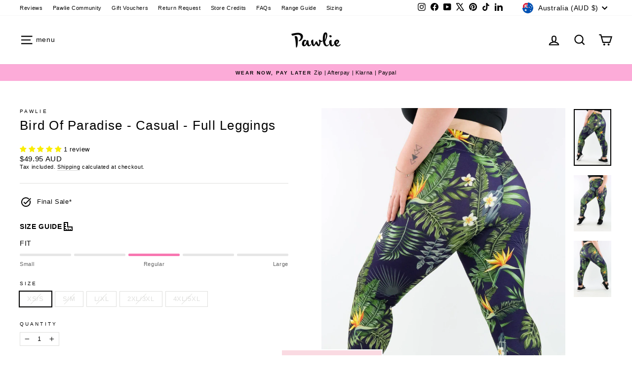

--- FILE ---
content_type: text/html; charset=utf-8
request_url: https://pawlie.com.au/products/tropical-night-casual-full-leggings
body_size: 66434
content:
<!doctype html>
<html class="no-js" lang="en" dir="ltr">
<head>
  <meta charset="utf-8">
  <meta http-equiv="X-UA-Compatible" content="IE=edge,chrome=1">
  <meta name="viewport" content="width=device-width,initial-scale=1">
  <meta name="theme-color" content="#f877b1">
  <link rel="canonical" href="https://pawlie.com.au/products/tropical-night-casual-full-leggings">
  <link rel="preconnect" href="https://cdn.shopify.com" crossorigin>
  <link rel="preconnect" href="https://fonts.shopifycdn.com" crossorigin>
  <link rel="dns-prefetch" href="https://productreviews.shopifycdn.com">
  <link rel="dns-prefetch" href="https://ajax.googleapis.com">
  <link rel="dns-prefetch" href="https://maps.googleapis.com">
  <link rel="dns-prefetch" href="https://maps.gstatic.com"><link rel="shortcut icon" href="//pawlie.com.au/cdn/shop/files/Pawlie_Favicon_2025_1_32x32.png?v=1736156653" type="image/png" /><title>Bird Of Paradise - Casual - Full Leggings
&ndash; Pawlie
</title>
<meta name="description" content="Bird of Paradise casual capri leggings features tropical green leaves with orange florals. Shop navy leggings for women online. Available in sizes 6-30."><meta property="og:site_name" content="Pawlie">
  <meta property="og:url" content="https://pawlie.com.au/products/tropical-night-casual-full-leggings">
  <meta property="og:title" content="Bird Of Paradise - Casual - Full Leggings">
  <meta property="og:type" content="product">
  <meta property="og:description" content="Bird of Paradise casual capri leggings features tropical green leaves with orange florals. Shop navy leggings for women online. Available in sizes 6-30."><meta property="og:image" content="http://pawlie.com.au/cdn/shop/files/Pawlie-pockets-dresses-plussize-leggings-activewear-390.jpg?v=1768467711">
    <meta property="og:image:secure_url" content="https://pawlie.com.au/cdn/shop/files/Pawlie-pockets-dresses-plussize-leggings-activewear-390.jpg?v=1768467711">
    <meta property="og:image:width" content="1545">
    <meta property="og:image:height" content="2330"><meta name="twitter:site" content="@https://x.com/Pawlie_co">
  <meta name="twitter:card" content="summary_large_image">
  <meta name="twitter:title" content="Bird Of Paradise - Casual - Full Leggings">
  <meta name="twitter:description" content="Bird of Paradise casual capri leggings features tropical green leaves with orange florals. Shop navy leggings for women online. Available in sizes 6-30.">
<style data-shopify>
  

  
  
  
</style><link href="//pawlie.com.au/cdn/shop/t/81/assets/theme.css?v=148193642554125164181763034959" rel="stylesheet" type="text/css" media="all" />
<style data-shopify>:root {
    --typeHeaderPrimary: "system_ui";
    --typeHeaderFallback: -apple-system, 'Segoe UI', Roboto, 'Helvetica Neue', 'Noto Sans', 'Liberation Sans', Arial, sans-serif, 'Apple Color Emoji', 'Segoe UI Emoji', 'Segoe UI Symbol', 'Noto Color Emoji';
    --typeHeaderSize: 30px;
    --typeHeaderWeight: 400;
    --typeHeaderLineHeight: 1.1;
    --typeHeaderSpacing: 0.05em;

    --typeBasePrimary:"system_ui";
    --typeBaseFallback:-apple-system, 'Segoe UI', Roboto, 'Helvetica Neue', 'Noto Sans', 'Liberation Sans', Arial, sans-serif, 'Apple Color Emoji', 'Segoe UI Emoji', 'Segoe UI Symbol', 'Noto Color Emoji';
    --typeBaseSize: 13px;
    --typeBaseWeight: 400;
    --typeBaseSpacing: 0.05em;
    --typeBaseLineHeight: 1.3;
    --typeBaselineHeightMinus01: 1.2;

    --typeCollectionTitle: 20px;

    --iconWeight: 5px;
    --iconLinecaps: miter;

    
        --buttonRadius: 50px;
    

    --colorGridOverlayOpacity: 0.1;
    --colorAnnouncement: #fcabd8;
    --colorAnnouncementText: #000000;

    --colorBody: #ffffff;
    --colorBodyAlpha05: rgba(255, 255, 255, 0.05);
    --colorBodyDim: #f2f2f2;
    --colorBodyLightDim: #fafafa;
    --colorBodyMediumDim: #f5f5f5;


    --colorBorder: #dfdfdd;

    --colorBtnPrimary: #f877b1;
    --colorBtnPrimaryLight: #faa8cd;
    --colorBtnPrimaryDim: #f75fa3;
    --colorBtnPrimaryText: #ffffff;

    --colorCartDot: #f877b1;

    --colorDrawers: #ffffff;
    --colorDrawersDim: #f2f2f2;
    --colorDrawerBorder: #dfdfdd;
    --colorDrawerText: #000000;
    --colorDrawerTextDark: #000000;
    --colorDrawerButton: #f877b1;
    --colorDrawerButtonText: #ffffff;

    --colorFooter: #fcabd8;
    --colorFooterText: #000000;
    --colorFooterTextAlpha01: #000000;

    --colorGridOverlay: #000000;
    --colorGridOverlayOpacity: 0.1;

    --colorHeaderTextAlpha01: rgba(0, 0, 0, 0.1);

    --colorHeroText: #ffffff;

    --colorSmallImageBg: #ffffff;
    --colorLargeImageBg: #000000;

    --colorImageOverlay: #000000;
    --colorImageOverlayOpacity: 0.0;
    --colorImageOverlayTextShadow: 0.2;

    --colorLink: #000000;

    --colorModalBg: rgba(230, 230, 230, 0.6);

    --colorNav: #ffffff;
    --colorNavText: #000000;

    --colorPrice: #000000;

    --colorSaleTag: #f05365;
    --colorSaleTagText: #ffffff;

    --colorTextBody: #000000;
    --colorTextBodyAlpha015: rgba(0, 0, 0, 0.15);
    --colorTextBodyAlpha005: rgba(0, 0, 0, 0.05);
    --colorTextBodyAlpha008: rgba(0, 0, 0, 0.08);
    --colorTextSavings: #f05365;

    --urlIcoSelect: url(//pawlie.com.au/cdn/shop/t/81/assets/ico-select.svg);
    --urlIcoSelectFooter: url(//pawlie.com.au/cdn/shop/t/81/assets/ico-select-footer.svg);
    --urlIcoSelectWhite: url(//pawlie.com.au/cdn/shop/t/81/assets/ico-select-white.svg);

    --grid-gutter: 17px;
    --drawer-gutter: 20px;

    --sizeChartMargin: 25px 0;
    --sizeChartIconMargin: 5px;

    --newsletterReminderPadding: 40px;

    /*Shop Pay Installments*/
    --color-body-text: #000000;
    --color-body: #ffffff;
    --color-bg: #ffffff;
    }

    .placeholder-content {
    background-image: linear-gradient(100deg, #ffffff 40%, #f7f7f7 63%, #ffffff 79%);
    }</style><script>
    document.documentElement.className = document.documentElement.className.replace('no-js', 'js');

    window.theme = window.theme || {};
    theme.routes = {
      home: "/",
      cart: "/cart.js",
      cartPage: "/cart",
      cartAdd: "/cart/add.js",
      cartChange: "/cart/change.js",
      search: "/search",
      predictiveSearch: "/search/suggest"
    };
    theme.strings = {
      soldOut: "Sold Out",
      unavailable: "Unavailable",
      inStockLabel: "In stock, ready to ship",
      oneStockLabel: "Low stock!",
      otherStockLabel: "Low stock!",
      willNotShipUntil: "Ready to ship [date]",
      willBeInStockAfter: "Back in stock [date]",
      waitingForStock: "Backordered, shipping soon",
      savePrice: "Save [saved_amount]",
      cartEmpty: "Your cart is currently empty.",
      cartTermsConfirmation: "You must agree with the terms and conditions of sales to check out",
      searchCollections: "Collections",
      searchPages: "Pages",
      searchArticles: "Articles",
      productFrom: "from ",
      maxQuantity: "You can only have [quantity] of [title] in your cart."
    };
    theme.settings = {
      cartType: "drawer",
      isCustomerTemplate: false,
      moneyFormat: "\u003cspan class=money\u003e${{amount}} AUD \u003c\/span\u003e",
      saveType: "percent",
      productImageSize: "portrait",
      productImageCover: true,
      predictiveSearch: true,
      predictiveSearchType: null,
      predictiveSearchVendor: true,
      predictiveSearchPrice: false,
      quickView: true,
      themeName: 'Impulse',
      themeVersion: "7.6.0"
    };
  </script>

  <script>window.performance && window.performance.mark && window.performance.mark('shopify.content_for_header.start');</script><meta name="google-site-verification" content="emynj9Zgt2TFIXIoc4DrhacZunOBRb93cbRfozH3iyQ">
<meta name="google-site-verification" content="h1ksjYIFt8nifOkF7EibW9BiVI2we-SBX3QlcQXz2nk">
<meta id="shopify-digital-wallet" name="shopify-digital-wallet" content="/38224855173/digital_wallets/dialog">
<meta name="shopify-checkout-api-token" content="53925e63c20c5fcfee600caf88e8961a">
<meta id="in-context-paypal-metadata" data-shop-id="38224855173" data-venmo-supported="false" data-environment="production" data-locale="en_US" data-paypal-v4="true" data-currency="AUD">
<link rel="alternate" hreflang="x-default" href="https://pawlie.com.au/products/tropical-night-casual-full-leggings">
<link rel="alternate" hreflang="en" href="https://pawlie.com.au/products/tropical-night-casual-full-leggings">
<link rel="alternate" hreflang="en-NZ" href="https://pawlie.co.nz/products/tropical-night-casual-full-leggings">
<link rel="alternate" hreflang="en-US" href="https://pawlie.us/products/tropical-night-casual-full-leggings">
<link rel="alternate" hreflang="en-CA" href="https://pawlie.ca/products/tropical-night-casual-full-leggings">
<link rel="alternate" hreflang="en-IE" href="https://pawlie.uk/products/tropical-night-casual-full-leggings">
<link rel="alternate" hreflang="en-GB" href="https://pawlie.uk/products/tropical-night-casual-full-leggings">
<link rel="alternate" hreflang="en-KR" href="https://pawlie.kr/products/tropical-night-casual-full-leggings">
<link rel="alternate" hreflang="ko-KR" href="https://pawlie.kr/ko/products/tropical-night-casual-full-leggings">
<link rel="alternate" type="application/json+oembed" href="https://pawlie.com.au/products/tropical-night-casual-full-leggings.oembed">
<script async="async" src="/checkouts/internal/preloads.js?locale=en-AU"></script>
<link rel="preconnect" href="https://shop.app" crossorigin="anonymous">
<script async="async" src="https://shop.app/checkouts/internal/preloads.js?locale=en-AU&shop_id=38224855173" crossorigin="anonymous"></script>
<script id="apple-pay-shop-capabilities" type="application/json">{"shopId":38224855173,"countryCode":"AU","currencyCode":"AUD","merchantCapabilities":["supports3DS"],"merchantId":"gid:\/\/shopify\/Shop\/38224855173","merchantName":"Pawlie","requiredBillingContactFields":["postalAddress","email","phone"],"requiredShippingContactFields":["postalAddress","email","phone"],"shippingType":"shipping","supportedNetworks":["visa","masterCard","amex","jcb"],"total":{"type":"pending","label":"Pawlie","amount":"1.00"},"shopifyPaymentsEnabled":true,"supportsSubscriptions":true}</script>
<script id="shopify-features" type="application/json">{"accessToken":"53925e63c20c5fcfee600caf88e8961a","betas":["rich-media-storefront-analytics"],"domain":"pawlie.com.au","predictiveSearch":true,"shopId":38224855173,"locale":"en"}</script>
<script>var Shopify = Shopify || {};
Shopify.shop = "pawlie-co.myshopify.com";
Shopify.locale = "en";
Shopify.currency = {"active":"AUD","rate":"1.0"};
Shopify.country = "AU";
Shopify.theme = {"name":" 23\/01\/25 - Dec 25 - Update","id":128746455173,"schema_name":"Impulse","schema_version":"7.6.0","theme_store_id":857,"role":"main"};
Shopify.theme.handle = "null";
Shopify.theme.style = {"id":null,"handle":null};
Shopify.cdnHost = "pawlie.com.au/cdn";
Shopify.routes = Shopify.routes || {};
Shopify.routes.root = "/";</script>
<script type="module">!function(o){(o.Shopify=o.Shopify||{}).modules=!0}(window);</script>
<script>!function(o){function n(){var o=[];function n(){o.push(Array.prototype.slice.apply(arguments))}return n.q=o,n}var t=o.Shopify=o.Shopify||{};t.loadFeatures=n(),t.autoloadFeatures=n()}(window);</script>
<script>
  window.ShopifyPay = window.ShopifyPay || {};
  window.ShopifyPay.apiHost = "shop.app\/pay";
  window.ShopifyPay.redirectState = null;
</script>
<script id="shop-js-analytics" type="application/json">{"pageType":"product"}</script>
<script defer="defer" async type="module" src="//pawlie.com.au/cdn/shopifycloud/shop-js/modules/v2/client.init-shop-cart-sync_BdyHc3Nr.en.esm.js"></script>
<script defer="defer" async type="module" src="//pawlie.com.au/cdn/shopifycloud/shop-js/modules/v2/chunk.common_Daul8nwZ.esm.js"></script>
<script type="module">
  await import("//pawlie.com.au/cdn/shopifycloud/shop-js/modules/v2/client.init-shop-cart-sync_BdyHc3Nr.en.esm.js");
await import("//pawlie.com.au/cdn/shopifycloud/shop-js/modules/v2/chunk.common_Daul8nwZ.esm.js");

  window.Shopify.SignInWithShop?.initShopCartSync?.({"fedCMEnabled":true,"windoidEnabled":true});

</script>
<script>
  window.Shopify = window.Shopify || {};
  if (!window.Shopify.featureAssets) window.Shopify.featureAssets = {};
  window.Shopify.featureAssets['shop-js'] = {"shop-cart-sync":["modules/v2/client.shop-cart-sync_QYOiDySF.en.esm.js","modules/v2/chunk.common_Daul8nwZ.esm.js"],"init-fed-cm":["modules/v2/client.init-fed-cm_DchLp9rc.en.esm.js","modules/v2/chunk.common_Daul8nwZ.esm.js"],"shop-button":["modules/v2/client.shop-button_OV7bAJc5.en.esm.js","modules/v2/chunk.common_Daul8nwZ.esm.js"],"init-windoid":["modules/v2/client.init-windoid_DwxFKQ8e.en.esm.js","modules/v2/chunk.common_Daul8nwZ.esm.js"],"shop-cash-offers":["modules/v2/client.shop-cash-offers_DWtL6Bq3.en.esm.js","modules/v2/chunk.common_Daul8nwZ.esm.js","modules/v2/chunk.modal_CQq8HTM6.esm.js"],"shop-toast-manager":["modules/v2/client.shop-toast-manager_CX9r1SjA.en.esm.js","modules/v2/chunk.common_Daul8nwZ.esm.js"],"init-shop-email-lookup-coordinator":["modules/v2/client.init-shop-email-lookup-coordinator_UhKnw74l.en.esm.js","modules/v2/chunk.common_Daul8nwZ.esm.js"],"pay-button":["modules/v2/client.pay-button_DzxNnLDY.en.esm.js","modules/v2/chunk.common_Daul8nwZ.esm.js"],"avatar":["modules/v2/client.avatar_BTnouDA3.en.esm.js"],"init-shop-cart-sync":["modules/v2/client.init-shop-cart-sync_BdyHc3Nr.en.esm.js","modules/v2/chunk.common_Daul8nwZ.esm.js"],"shop-login-button":["modules/v2/client.shop-login-button_D8B466_1.en.esm.js","modules/v2/chunk.common_Daul8nwZ.esm.js","modules/v2/chunk.modal_CQq8HTM6.esm.js"],"init-customer-accounts-sign-up":["modules/v2/client.init-customer-accounts-sign-up_C8fpPm4i.en.esm.js","modules/v2/client.shop-login-button_D8B466_1.en.esm.js","modules/v2/chunk.common_Daul8nwZ.esm.js","modules/v2/chunk.modal_CQq8HTM6.esm.js"],"init-shop-for-new-customer-accounts":["modules/v2/client.init-shop-for-new-customer-accounts_CVTO0Ztu.en.esm.js","modules/v2/client.shop-login-button_D8B466_1.en.esm.js","modules/v2/chunk.common_Daul8nwZ.esm.js","modules/v2/chunk.modal_CQq8HTM6.esm.js"],"init-customer-accounts":["modules/v2/client.init-customer-accounts_dRgKMfrE.en.esm.js","modules/v2/client.shop-login-button_D8B466_1.en.esm.js","modules/v2/chunk.common_Daul8nwZ.esm.js","modules/v2/chunk.modal_CQq8HTM6.esm.js"],"shop-follow-button":["modules/v2/client.shop-follow-button_CkZpjEct.en.esm.js","modules/v2/chunk.common_Daul8nwZ.esm.js","modules/v2/chunk.modal_CQq8HTM6.esm.js"],"lead-capture":["modules/v2/client.lead-capture_BntHBhfp.en.esm.js","modules/v2/chunk.common_Daul8nwZ.esm.js","modules/v2/chunk.modal_CQq8HTM6.esm.js"],"checkout-modal":["modules/v2/client.checkout-modal_CfxcYbTm.en.esm.js","modules/v2/chunk.common_Daul8nwZ.esm.js","modules/v2/chunk.modal_CQq8HTM6.esm.js"],"shop-login":["modules/v2/client.shop-login_Da4GZ2H6.en.esm.js","modules/v2/chunk.common_Daul8nwZ.esm.js","modules/v2/chunk.modal_CQq8HTM6.esm.js"],"payment-terms":["modules/v2/client.payment-terms_MV4M3zvL.en.esm.js","modules/v2/chunk.common_Daul8nwZ.esm.js","modules/v2/chunk.modal_CQq8HTM6.esm.js"]};
</script>
<script>(function() {
  var isLoaded = false;
  function asyncLoad() {
    if (isLoaded) return;
    isLoaded = true;
    var urls = ["https:\/\/seo.apps.avada.io\/avada-seo-installed.js?shop=pawlie-co.myshopify.com","https:\/\/app.sizeswatch.com\/sizeswatch.js?shop=pawlie-co.myshopify.com","https:\/\/cdn1.avada.io\/flying-pages\/module.js?shop=pawlie-co.myshopify.com"];
    for (var i = 0; i < urls.length; i++) {
      var s = document.createElement('script');
      s.type = 'text/javascript';
      s.async = true;
      s.src = urls[i];
      var x = document.getElementsByTagName('script')[0];
      x.parentNode.insertBefore(s, x);
    }
  };
  if(window.attachEvent) {
    window.attachEvent('onload', asyncLoad);
  } else {
    window.addEventListener('load', asyncLoad, false);
  }
})();</script>
<script id="__st">var __st={"a":38224855173,"offset":28800,"reqid":"dc2e6ea2-df77-45b9-bd81-8e7e961c4428-1768945441","pageurl":"pawlie.com.au\/products\/tropical-night-casual-full-leggings","u":"dc2a7432ff7a","p":"product","rtyp":"product","rid":6818944057477};</script>
<script>window.ShopifyPaypalV4VisibilityTracking = true;</script>
<script id="captcha-bootstrap">!function(){'use strict';const t='contact',e='account',n='new_comment',o=[[t,t],['blogs',n],['comments',n],[t,'customer']],c=[[e,'customer_login'],[e,'guest_login'],[e,'recover_customer_password'],[e,'create_customer']],r=t=>t.map((([t,e])=>`form[action*='/${t}']:not([data-nocaptcha='true']) input[name='form_type'][value='${e}']`)).join(','),a=t=>()=>t?[...document.querySelectorAll(t)].map((t=>t.form)):[];function s(){const t=[...o],e=r(t);return a(e)}const i='password',u='form_key',d=['recaptcha-v3-token','g-recaptcha-response','h-captcha-response',i],f=()=>{try{return window.sessionStorage}catch{return}},m='__shopify_v',_=t=>t.elements[u];function p(t,e,n=!1){try{const o=window.sessionStorage,c=JSON.parse(o.getItem(e)),{data:r}=function(t){const{data:e,action:n}=t;return t[m]||n?{data:e,action:n}:{data:t,action:n}}(c);for(const[e,n]of Object.entries(r))t.elements[e]&&(t.elements[e].value=n);n&&o.removeItem(e)}catch(o){console.error('form repopulation failed',{error:o})}}const l='form_type',E='cptcha';function T(t){t.dataset[E]=!0}const w=window,h=w.document,L='Shopify',v='ce_forms',y='captcha';let A=!1;((t,e)=>{const n=(g='f06e6c50-85a8-45c8-87d0-21a2b65856fe',I='https://cdn.shopify.com/shopifycloud/storefront-forms-hcaptcha/ce_storefront_forms_captcha_hcaptcha.v1.5.2.iife.js',D={infoText:'Protected by hCaptcha',privacyText:'Privacy',termsText:'Terms'},(t,e,n)=>{const o=w[L][v],c=o.bindForm;if(c)return c(t,g,e,D).then(n);var r;o.q.push([[t,g,e,D],n]),r=I,A||(h.body.append(Object.assign(h.createElement('script'),{id:'captcha-provider',async:!0,src:r})),A=!0)});var g,I,D;w[L]=w[L]||{},w[L][v]=w[L][v]||{},w[L][v].q=[],w[L][y]=w[L][y]||{},w[L][y].protect=function(t,e){n(t,void 0,e),T(t)},Object.freeze(w[L][y]),function(t,e,n,w,h,L){const[v,y,A,g]=function(t,e,n){const i=e?o:[],u=t?c:[],d=[...i,...u],f=r(d),m=r(i),_=r(d.filter((([t,e])=>n.includes(e))));return[a(f),a(m),a(_),s()]}(w,h,L),I=t=>{const e=t.target;return e instanceof HTMLFormElement?e:e&&e.form},D=t=>v().includes(t);t.addEventListener('submit',(t=>{const e=I(t);if(!e)return;const n=D(e)&&!e.dataset.hcaptchaBound&&!e.dataset.recaptchaBound,o=_(e),c=g().includes(e)&&(!o||!o.value);(n||c)&&t.preventDefault(),c&&!n&&(function(t){try{if(!f())return;!function(t){const e=f();if(!e)return;const n=_(t);if(!n)return;const o=n.value;o&&e.removeItem(o)}(t);const e=Array.from(Array(32),(()=>Math.random().toString(36)[2])).join('');!function(t,e){_(t)||t.append(Object.assign(document.createElement('input'),{type:'hidden',name:u})),t.elements[u].value=e}(t,e),function(t,e){const n=f();if(!n)return;const o=[...t.querySelectorAll(`input[type='${i}']`)].map((({name:t})=>t)),c=[...d,...o],r={};for(const[a,s]of new FormData(t).entries())c.includes(a)||(r[a]=s);n.setItem(e,JSON.stringify({[m]:1,action:t.action,data:r}))}(t,e)}catch(e){console.error('failed to persist form',e)}}(e),e.submit())}));const S=(t,e)=>{t&&!t.dataset[E]&&(n(t,e.some((e=>e===t))),T(t))};for(const o of['focusin','change'])t.addEventListener(o,(t=>{const e=I(t);D(e)&&S(e,y())}));const B=e.get('form_key'),M=e.get(l),P=B&&M;t.addEventListener('DOMContentLoaded',(()=>{const t=y();if(P)for(const e of t)e.elements[l].value===M&&p(e,B);[...new Set([...A(),...v().filter((t=>'true'===t.dataset.shopifyCaptcha))])].forEach((e=>S(e,t)))}))}(h,new URLSearchParams(w.location.search),n,t,e,['guest_login'])})(!0,!0)}();</script>
<script integrity="sha256-4kQ18oKyAcykRKYeNunJcIwy7WH5gtpwJnB7kiuLZ1E=" data-source-attribution="shopify.loadfeatures" defer="defer" src="//pawlie.com.au/cdn/shopifycloud/storefront/assets/storefront/load_feature-a0a9edcb.js" crossorigin="anonymous"></script>
<script crossorigin="anonymous" defer="defer" src="//pawlie.com.au/cdn/shopifycloud/storefront/assets/shopify_pay/storefront-65b4c6d7.js?v=20250812"></script>
<script data-source-attribution="shopify.dynamic_checkout.dynamic.init">var Shopify=Shopify||{};Shopify.PaymentButton=Shopify.PaymentButton||{isStorefrontPortableWallets:!0,init:function(){window.Shopify.PaymentButton.init=function(){};var t=document.createElement("script");t.src="https://pawlie.com.au/cdn/shopifycloud/portable-wallets/latest/portable-wallets.en.js",t.type="module",document.head.appendChild(t)}};
</script>
<script data-source-attribution="shopify.dynamic_checkout.buyer_consent">
  function portableWalletsHideBuyerConsent(e){var t=document.getElementById("shopify-buyer-consent"),n=document.getElementById("shopify-subscription-policy-button");t&&n&&(t.classList.add("hidden"),t.setAttribute("aria-hidden","true"),n.removeEventListener("click",e))}function portableWalletsShowBuyerConsent(e){var t=document.getElementById("shopify-buyer-consent"),n=document.getElementById("shopify-subscription-policy-button");t&&n&&(t.classList.remove("hidden"),t.removeAttribute("aria-hidden"),n.addEventListener("click",e))}window.Shopify?.PaymentButton&&(window.Shopify.PaymentButton.hideBuyerConsent=portableWalletsHideBuyerConsent,window.Shopify.PaymentButton.showBuyerConsent=portableWalletsShowBuyerConsent);
</script>
<script data-source-attribution="shopify.dynamic_checkout.cart.bootstrap">document.addEventListener("DOMContentLoaded",(function(){function t(){return document.querySelector("shopify-accelerated-checkout-cart, shopify-accelerated-checkout")}if(t())Shopify.PaymentButton.init();else{new MutationObserver((function(e,n){t()&&(Shopify.PaymentButton.init(),n.disconnect())})).observe(document.body,{childList:!0,subtree:!0})}}));
</script>
<link id="shopify-accelerated-checkout-styles" rel="stylesheet" media="screen" href="https://pawlie.com.au/cdn/shopifycloud/portable-wallets/latest/accelerated-checkout-backwards-compat.css" crossorigin="anonymous">
<style id="shopify-accelerated-checkout-cart">
        #shopify-buyer-consent {
  margin-top: 1em;
  display: inline-block;
  width: 100%;
}

#shopify-buyer-consent.hidden {
  display: none;
}

#shopify-subscription-policy-button {
  background: none;
  border: none;
  padding: 0;
  text-decoration: underline;
  font-size: inherit;
  cursor: pointer;
}

#shopify-subscription-policy-button::before {
  box-shadow: none;
}

      </style>

<script>window.performance && window.performance.mark && window.performance.mark('shopify.content_for_header.end');</script>

  <script src="//pawlie.com.au/cdn/shop/t/81/assets/vendor-scripts-v11.js" defer="defer"></script><link rel="stylesheet" href="//pawlie.com.au/cdn/shop/t/81/assets/country-flags.css"><script src="//pawlie.com.au/cdn/shop/t/81/assets/theme.js?v=104180769944361832221763034959" defer="defer"></script>
<!-- BEGIN app block: shopify://apps/judge-me-reviews/blocks/judgeme_core/61ccd3b1-a9f2-4160-9fe9-4fec8413e5d8 --><!-- Start of Judge.me Core -->






<link rel="dns-prefetch" href="https://cdnwidget.judge.me">
<link rel="dns-prefetch" href="https://cdn.judge.me">
<link rel="dns-prefetch" href="https://cdn1.judge.me">
<link rel="dns-prefetch" href="https://api.judge.me">

<script data-cfasync='false' class='jdgm-settings-script'>window.jdgmSettings={"pagination":5,"disable_web_reviews":true,"badge_no_review_text":"No reviews","badge_n_reviews_text":"{{ n }} review/reviews","badge_star_color":"#faec00","hide_badge_preview_if_no_reviews":true,"badge_hide_text":false,"enforce_center_preview_badge":false,"widget_title":"Customer Reviews","widget_open_form_text":"Write a review","widget_close_form_text":"Cancel review","widget_refresh_page_text":"Refresh page","widget_summary_text":"Based on {{ number_of_reviews }} review/reviews","widget_no_review_text":"Be the first to write a review","widget_name_field_text":"Display name","widget_verified_name_field_text":"Verified Name (public)","widget_name_placeholder_text":"Display name","widget_required_field_error_text":"This field is required.","widget_email_field_text":"Email address","widget_verified_email_field_text":"Verified Email (private, can not be edited)","widget_email_placeholder_text":"Your email address","widget_email_field_error_text":"Please enter a valid email address.","widget_rating_field_text":"Rating","widget_review_title_field_text":"Review Title","widget_review_title_placeholder_text":"Give your review a title","widget_review_body_field_text":"Review content","widget_review_body_placeholder_text":"Start writing here...","widget_pictures_field_text":"Picture/Video (optional)","widget_submit_review_text":"Submit Review","widget_submit_verified_review_text":"Submit Verified Review","widget_submit_success_msg_with_auto_publish":"Thank you! Please refresh the page in a few moments to see your review. You can remove or edit your review by logging into \u003ca href='https://judge.me/login' target='_blank' rel='nofollow noopener'\u003eJudge.me\u003c/a\u003e","widget_submit_success_msg_no_auto_publish":"Thank you! Your review will be published as soon as it is verified. You can remove or edit your review by logging into \u003ca href='https://judge.me/login' target='_blank' rel='nofollow noopener'\u003eJudge.me\u003c/a\u003e","widget_show_default_reviews_out_of_total_text":"Showing {{ n_reviews_shown }} out of {{ n_reviews }} reviews.","widget_show_all_link_text":"Show all","widget_show_less_link_text":"Show less","widget_author_said_text":"{{ reviewer_name }} said:","widget_days_text":"{{ n }} days ago","widget_weeks_text":"{{ n }} week/weeks ago","widget_months_text":"{{ n }} month/months ago","widget_years_text":"{{ n }} year/years ago","widget_yesterday_text":"Yesterday","widget_today_text":"Today","widget_replied_text":"\u003e\u003e {{ shop_name }} replied:","widget_read_more_text":"Read more","widget_reviewer_name_as_initial":"last_initial","widget_rating_filter_color":"","widget_rating_filter_see_all_text":"See all reviews","widget_sorting_most_recent_text":"Most Recent","widget_sorting_highest_rating_text":"Highest Rating","widget_sorting_lowest_rating_text":"Lowest Rating","widget_sorting_with_pictures_text":"Only Pictures","widget_sorting_most_helpful_text":"Most Helpful","widget_open_question_form_text":"Ask a question","widget_reviews_subtab_text":"Reviews","widget_questions_subtab_text":"Questions","widget_question_label_text":"Question","widget_answer_label_text":"Answer","widget_question_placeholder_text":"Write your question here","widget_submit_question_text":"Submit Question","widget_question_submit_success_text":"Thank you for your question! We will notify you once it gets answered.","widget_star_color":"#ffe799","verified_badge_text":"Verified","verified_badge_bg_color":"","verified_badge_text_color":"","verified_badge_placement":"left-of-reviewer-name","widget_review_max_height":5,"widget_hide_border":false,"widget_social_share":true,"widget_thumb":false,"widget_review_location_show":false,"widget_location_format":"country_iso_code","all_reviews_include_out_of_store_products":true,"all_reviews_out_of_store_text":"(out of store)","all_reviews_pagination":100,"all_reviews_product_name_prefix_text":"about","enable_review_pictures":true,"enable_question_anwser":false,"widget_theme":"leex","review_date_format":"dd/mm/yy","default_sort_method":"most-recent","widget_product_reviews_subtab_text":"Product Reviews","widget_shop_reviews_subtab_text":"Shop Reviews","widget_other_products_reviews_text":"Reviews for other products","widget_store_reviews_subtab_text":"Store reviews","widget_no_store_reviews_text":"This store hasn't received any reviews yet","widget_web_restriction_product_reviews_text":"This product hasn't received any reviews yet","widget_no_items_text":"No items found","widget_show_more_text":"Show more","widget_write_a_store_review_text":"Write a Store Review","widget_other_languages_heading":"Reviews in Other Languages","widget_translate_review_text":"Translate review to {{ language }}","widget_translating_review_text":"Translating...","widget_show_original_translation_text":"Show original ({{ language }})","widget_translate_review_failed_text":"Review couldn't be translated.","widget_translate_review_retry_text":"Retry","widget_translate_review_try_again_later_text":"Try again later","show_product_url_for_grouped_product":false,"widget_sorting_pictures_first_text":"Pictures First","show_pictures_on_all_rev_page_mobile":false,"show_pictures_on_all_rev_page_desktop":false,"floating_tab_hide_mobile_install_preference":false,"floating_tab_button_name":"★ Reviews","floating_tab_title":"Let customers speak for us","floating_tab_button_color":"","floating_tab_button_background_color":"","floating_tab_url":"","floating_tab_url_enabled":false,"floating_tab_tab_style":"text","all_reviews_text_badge_text":"Customers rate us {{ shop.metafields.judgeme.all_reviews_rating | round: 1 }}/5 based on {{ shop.metafields.judgeme.all_reviews_count }} reviews.","all_reviews_text_badge_text_branded_style":"5.","is_all_reviews_text_badge_a_link":true,"show_stars_for_all_reviews_text_badge":true,"all_reviews_text_badge_url":"","all_reviews_text_style":"text","all_reviews_text_color_style":"judgeme_brand_color","all_reviews_text_color":"#108474","all_reviews_text_show_jm_brand":true,"featured_carousel_show_header":true,"featured_carousel_title":"Let customers speak for us","testimonials_carousel_title":"Customers are saying","videos_carousel_title":"Real customer stories","cards_carousel_title":"Customers are saying","featured_carousel_count_text":"from {{ n }} reviews","featured_carousel_add_link_to_all_reviews_page":false,"featured_carousel_url":"","featured_carousel_show_images":true,"featured_carousel_autoslide_interval":5,"featured_carousel_arrows_on_the_sides":true,"featured_carousel_height":250,"featured_carousel_width":80,"featured_carousel_image_size":0,"featured_carousel_image_height":250,"featured_carousel_arrow_color":"#f8b3ca","verified_count_badge_style":"vintage","verified_count_badge_orientation":"horizontal","verified_count_badge_color_style":"judgeme_brand_color","verified_count_badge_color":"#108474","is_verified_count_badge_a_link":false,"verified_count_badge_url":"","verified_count_badge_show_jm_brand":true,"widget_rating_preset_default":5,"widget_first_sub_tab":"product-reviews","widget_show_histogram":true,"widget_histogram_use_custom_color":false,"widget_pagination_use_custom_color":false,"widget_star_use_custom_color":true,"widget_verified_badge_use_custom_color":false,"widget_write_review_use_custom_color":false,"picture_reminder_submit_button":"Upload Pictures","enable_review_videos":true,"mute_video_by_default":true,"widget_sorting_videos_first_text":"Videos First","widget_review_pending_text":"Pending","featured_carousel_items_for_large_screen":3,"social_share_options_order":"Facebook,Twitter","remove_microdata_snippet":true,"disable_json_ld":false,"enable_json_ld_products":false,"preview_badge_show_question_text":false,"preview_badge_no_question_text":"No questions","preview_badge_n_question_text":"{{ number_of_questions }} question/questions","qa_badge_show_icon":false,"qa_badge_position":"same-row","remove_judgeme_branding":true,"widget_add_search_bar":true,"widget_search_bar_placeholder":"Search","widget_sorting_verified_only_text":"Verified only","featured_carousel_theme":"card","featured_carousel_show_rating":true,"featured_carousel_show_title":true,"featured_carousel_show_body":true,"featured_carousel_show_date":true,"featured_carousel_show_reviewer":true,"featured_carousel_show_product":true,"featured_carousel_header_background_color":"#108474","featured_carousel_header_text_color":"#ffffff","featured_carousel_name_product_separator":"reviewed","featured_carousel_full_star_background":"#f8b3ca","featured_carousel_empty_star_background":"#dadada","featured_carousel_vertical_theme_background":"#f9fafb","featured_carousel_verified_badge_enable":true,"featured_carousel_verified_badge_color":"#108474","featured_carousel_border_style":"round","featured_carousel_review_line_length_limit":3,"featured_carousel_more_reviews_button_text":"Read more reviews","featured_carousel_view_product_button_text":"View product","all_reviews_page_load_reviews_on":"button_click","all_reviews_page_load_more_text":"Load More Reviews","disable_fb_tab_reviews":false,"enable_ajax_cdn_cache":false,"widget_advanced_speed_features":5,"widget_public_name_text":"displayed publicly like","default_reviewer_name":"John Smith","default_reviewer_name_has_non_latin":true,"widget_reviewer_anonymous":"Anonymous","medals_widget_title":"Judge.me Review Medals","medals_widget_background_color":"#f9fafb","medals_widget_position":"footer_all_pages","medals_widget_border_color":"#f9fafb","medals_widget_verified_text_position":"left","medals_widget_use_monochromatic_version":false,"medals_widget_elements_color":"#108474","show_reviewer_avatar":true,"widget_invalid_yt_video_url_error_text":"Not a YouTube video URL","widget_max_length_field_error_text":"Please enter no more than {0} characters.","widget_show_country_flag":false,"widget_show_collected_via_shop_app":true,"widget_verified_by_shop_badge_style":"light","widget_verified_by_shop_text":"Verified by Shop","widget_show_photo_gallery":true,"widget_load_with_code_splitting":true,"widget_ugc_install_preference":false,"widget_ugc_title":"Made by us, Shared by you on Instagram","widget_ugc_subtitle":"Tag us @pawlie.co to see your picture featured in our page","widget_ugc_arrows_color":"#ffffff","widget_ugc_primary_button_text":"Buy Now","widget_ugc_primary_button_background_color":"#108474","widget_ugc_primary_button_text_color":"#ffffff","widget_ugc_primary_button_border_width":"0","widget_ugc_primary_button_border_style":"none","widget_ugc_primary_button_border_color":"#108474","widget_ugc_primary_button_border_radius":"25","widget_ugc_secondary_button_text":"Load More","widget_ugc_secondary_button_background_color":"#ffffff","widget_ugc_secondary_button_text_color":"#108474","widget_ugc_secondary_button_border_width":"2","widget_ugc_secondary_button_border_style":"solid","widget_ugc_secondary_button_border_color":"#108474","widget_ugc_secondary_button_border_radius":"25","widget_ugc_reviews_button_text":"View Reviews","widget_ugc_reviews_button_background_color":"#ffffff","widget_ugc_reviews_button_text_color":"#108474","widget_ugc_reviews_button_border_width":"2","widget_ugc_reviews_button_border_style":"solid","widget_ugc_reviews_button_border_color":"#108474","widget_ugc_reviews_button_border_radius":"25","widget_ugc_reviews_button_link_to":"judgeme-reviews-page","widget_ugc_show_post_date":true,"widget_ugc_max_width":"800","widget_rating_metafield_value_type":true,"widget_primary_color":"#fcabd8","widget_enable_secondary_color":false,"widget_secondary_color":"#edf5f5","widget_summary_average_rating_text":"{{ average_rating }} out of 5","widget_media_grid_title":"Customer photos \u0026 videos","widget_media_grid_see_more_text":"See more","widget_round_style":false,"widget_show_product_medals":true,"widget_verified_by_judgeme_text":"Verified by Judge.me","widget_show_store_medals":true,"widget_verified_by_judgeme_text_in_store_medals":"Verified by Judge.me","widget_media_field_exceed_quantity_message":"Sorry, we can only accept {{ max_media }} for one review.","widget_media_field_exceed_limit_message":"{{ file_name }} is too large, please select a {{ media_type }} less than {{ size_limit }}MB.","widget_review_submitted_text":"Review Submitted!","widget_question_submitted_text":"Question Submitted!","widget_close_form_text_question":"Cancel","widget_write_your_answer_here_text":"Write your answer here","widget_enabled_branded_link":true,"widget_show_collected_by_judgeme":true,"widget_reviewer_name_color":"","widget_write_review_text_color":"","widget_write_review_bg_color":"","widget_collected_by_judgeme_text":"collected by Judge.me","widget_pagination_type":"load_more","widget_load_more_text":"Load More","widget_load_more_color":"#108474","widget_full_review_text":"Full Review","widget_read_more_reviews_text":"Read More Reviews","widget_read_questions_text":"Read Questions","widget_questions_and_answers_text":"Questions \u0026 Answers","widget_verified_by_text":"Verified by","widget_verified_text":"Verified","widget_number_of_reviews_text":"{{ number_of_reviews }} reviews","widget_back_button_text":"Back","widget_next_button_text":"Next","widget_custom_forms_filter_button":"Filters","custom_forms_style":"horizontal","widget_show_review_information":false,"how_reviews_are_collected":"How reviews are collected?","widget_show_review_keywords":false,"widget_gdpr_statement":"How we use your data: We'll only contact you about the review you left, and only if necessary. By submitting your review, you agree to Judge.me's \u003ca href='https://judge.me/terms' target='_blank' rel='nofollow noopener'\u003eterms\u003c/a\u003e, \u003ca href='https://judge.me/privacy' target='_blank' rel='nofollow noopener'\u003eprivacy\u003c/a\u003e and \u003ca href='https://judge.me/content-policy' target='_blank' rel='nofollow noopener'\u003econtent\u003c/a\u003e policies.","widget_multilingual_sorting_enabled":false,"widget_translate_review_content_enabled":false,"widget_translate_review_content_method":"manual","popup_widget_review_selection":"automatically_with_pictures","popup_widget_round_border_style":true,"popup_widget_show_title":true,"popup_widget_show_body":true,"popup_widget_show_reviewer":false,"popup_widget_show_product":true,"popup_widget_show_pictures":true,"popup_widget_use_review_picture":true,"popup_widget_show_on_home_page":true,"popup_widget_show_on_product_page":true,"popup_widget_show_on_collection_page":true,"popup_widget_show_on_cart_page":true,"popup_widget_position":"bottom_left","popup_widget_first_review_delay":5,"popup_widget_duration":5,"popup_widget_interval":5,"popup_widget_review_count":5,"popup_widget_hide_on_mobile":true,"review_snippet_widget_round_border_style":true,"review_snippet_widget_card_color":"#FFFFFF","review_snippet_widget_slider_arrows_background_color":"#FFFFFF","review_snippet_widget_slider_arrows_color":"#000000","review_snippet_widget_star_color":"#108474","show_product_variant":false,"all_reviews_product_variant_label_text":"Variant: ","widget_show_verified_branding":false,"widget_ai_summary_title":"Customers say","widget_ai_summary_disclaimer":"AI-powered review summary based on recent customer reviews","widget_show_ai_summary":false,"widget_show_ai_summary_bg":false,"widget_show_review_title_input":true,"redirect_reviewers_invited_via_email":"external_form","request_store_review_after_product_review":false,"request_review_other_products_in_order":true,"review_form_color_scheme":"default","review_form_corner_style":"square","review_form_star_color":{},"review_form_text_color":"#333333","review_form_background_color":"#ffffff","review_form_field_background_color":"#fafafa","review_form_button_color":{},"review_form_button_text_color":"#ffffff","review_form_modal_overlay_color":"#000000","review_content_screen_title_text":"How would you rate this product?","review_content_introduction_text":"We would love it if you would share a bit about your experience.","store_review_form_title_text":"How would you rate this store?","store_review_form_introduction_text":"We would love it if you would share a bit about your experience.","show_review_guidance_text":true,"one_star_review_guidance_text":"Poor","five_star_review_guidance_text":"Great","customer_information_screen_title_text":"About you","customer_information_introduction_text":"Please tell us more about you.","custom_questions_screen_title_text":"Your experience in more detail","custom_questions_introduction_text":"Here are a few questions to help us understand more about your experience.","review_submitted_screen_title_text":"Thanks for your review!","review_submitted_screen_thank_you_text":"We are processing it and it will appear on the store soon.","review_submitted_screen_email_verification_text":"Please confirm your email by clicking the link we just sent you. This helps us keep reviews authentic.","review_submitted_request_store_review_text":"Would you like to share your experience of shopping with us?","review_submitted_review_other_products_text":"Would you like to review these products?","store_review_screen_title_text":"Would you like to share your experience of shopping with us?","store_review_introduction_text":"We value your feedback and use it to improve. Please share any thoughts or suggestions you have.","reviewer_media_screen_title_picture_text":"Share a picture","reviewer_media_introduction_picture_text":"Upload a photo to support your review.","reviewer_media_screen_title_video_text":"Share a video","reviewer_media_introduction_video_text":"Upload a video to support your review.","reviewer_media_screen_title_picture_or_video_text":"Share a picture or video","reviewer_media_introduction_picture_or_video_text":"Upload a photo or video to support your review.","reviewer_media_youtube_url_text":"Paste your Youtube URL here","advanced_settings_next_step_button_text":"Next","advanced_settings_close_review_button_text":"Close","modal_write_review_flow":false,"write_review_flow_required_text":"Required","write_review_flow_privacy_message_text":"We respect your privacy.","write_review_flow_anonymous_text":"Post review as anonymous","write_review_flow_visibility_text":"This won't be visible to other customers.","write_review_flow_multiple_selection_help_text":"Select as many as you like","write_review_flow_single_selection_help_text":"Select one option","write_review_flow_required_field_error_text":"This field is required","write_review_flow_invalid_email_error_text":"Please enter a valid email address","write_review_flow_max_length_error_text":"Max. {{ max_length }} characters.","write_review_flow_media_upload_text":"\u003cb\u003eClick to upload\u003c/b\u003e or drag and drop","write_review_flow_gdpr_statement":"We'll only contact you about your review if necessary. By submitting your review, you agree to our \u003ca href='https://judge.me/terms' target='_blank' rel='nofollow noopener'\u003eterms and conditions\u003c/a\u003e and \u003ca href='https://judge.me/privacy' target='_blank' rel='nofollow noopener'\u003eprivacy policy\u003c/a\u003e.","rating_only_reviews_enabled":false,"show_negative_reviews_help_screen":false,"new_review_flow_help_screen_rating_threshold":3,"negative_review_resolution_screen_title_text":"Tell us more","negative_review_resolution_text":"Your experience matters to us. If there were issues with your purchase, we're here to help. Feel free to reach out to us, we'd love the opportunity to make things right.","negative_review_resolution_button_text":"Contact us","negative_review_resolution_proceed_with_review_text":"Leave a review","negative_review_resolution_subject":"Issue with purchase from {{ shop_name }}.{{ order_name }}","preview_badge_collection_page_install_status":false,"widget_review_custom_css":"","preview_badge_custom_css":"","preview_badge_stars_count":"5-stars","featured_carousel_custom_css":"","floating_tab_custom_css":"","all_reviews_widget_custom_css":"","medals_widget_custom_css":"","verified_badge_custom_css":"","all_reviews_text_custom_css":"","transparency_badges_collected_via_store_invite":false,"transparency_badges_from_another_provider":false,"transparency_badges_collected_from_store_visitor":false,"transparency_badges_collected_by_verified_review_provider":false,"transparency_badges_earned_reward":false,"transparency_badges_collected_via_store_invite_text":"Review collected via store invitation","transparency_badges_from_another_provider_text":"Review collected from another provider","transparency_badges_collected_from_store_visitor_text":"Review collected from a store visitor","transparency_badges_written_in_google_text":"Review written in Google","transparency_badges_written_in_etsy_text":"Review written in Etsy","transparency_badges_written_in_shop_app_text":"Review written in Shop App","transparency_badges_earned_reward_text":"Review earned a reward for future purchase","product_review_widget_per_page":10,"widget_store_review_label_text":"Review about the store","checkout_comment_extension_title_on_product_page":"Customer Comments","checkout_comment_extension_num_latest_comment_show":5,"checkout_comment_extension_format":"name_and_timestamp","checkout_comment_customer_name":"last_initial","checkout_comment_comment_notification":true,"preview_badge_collection_page_install_preference":false,"preview_badge_home_page_install_preference":false,"preview_badge_product_page_install_preference":false,"review_widget_install_preference":"","review_carousel_install_preference":false,"floating_reviews_tab_install_preference":"none","verified_reviews_count_badge_install_preference":false,"all_reviews_text_install_preference":false,"review_widget_best_location":false,"judgeme_medals_install_preference":false,"review_widget_revamp_enabled":false,"review_widget_qna_enabled":false,"review_widget_header_theme":"minimal","review_widget_widget_title_enabled":true,"review_widget_header_text_size":"medium","review_widget_header_text_weight":"regular","review_widget_average_rating_style":"compact","review_widget_bar_chart_enabled":true,"review_widget_bar_chart_type":"numbers","review_widget_bar_chart_style":"standard","review_widget_expanded_media_gallery_enabled":false,"review_widget_reviews_section_theme":"standard","review_widget_image_style":"thumbnails","review_widget_review_image_ratio":"square","review_widget_stars_size":"medium","review_widget_verified_badge":"standard_text","review_widget_review_title_text_size":"medium","review_widget_review_text_size":"medium","review_widget_review_text_length":"medium","review_widget_number_of_columns_desktop":3,"review_widget_carousel_transition_speed":5,"review_widget_custom_questions_answers_display":"always","review_widget_button_text_color":"#FFFFFF","review_widget_text_color":"#000000","review_widget_lighter_text_color":"#7B7B7B","review_widget_corner_styling":"soft","review_widget_review_word_singular":"review","review_widget_review_word_plural":"reviews","review_widget_voting_label":"Helpful?","review_widget_shop_reply_label":"Reply from {{ shop_name }}:","review_widget_filters_title":"Filters","qna_widget_question_word_singular":"Question","qna_widget_question_word_plural":"Questions","qna_widget_answer_reply_label":"Answer from {{ answerer_name }}:","qna_content_screen_title_text":"Ask a question about this product","qna_widget_question_required_field_error_text":"Please enter your question.","qna_widget_flow_gdpr_statement":"We'll only contact you about your question if necessary. By submitting your question, you agree to our \u003ca href='https://judge.me/terms' target='_blank' rel='nofollow noopener'\u003eterms and conditions\u003c/a\u003e and \u003ca href='https://judge.me/privacy' target='_blank' rel='nofollow noopener'\u003eprivacy policy\u003c/a\u003e.","qna_widget_question_submitted_text":"Thanks for your question!","qna_widget_close_form_text_question":"Close","qna_widget_question_submit_success_text":"We’ll notify you by email when your question is answered.","all_reviews_widget_v2025_enabled":false,"all_reviews_widget_v2025_header_theme":"default","all_reviews_widget_v2025_widget_title_enabled":true,"all_reviews_widget_v2025_header_text_size":"medium","all_reviews_widget_v2025_header_text_weight":"regular","all_reviews_widget_v2025_average_rating_style":"compact","all_reviews_widget_v2025_bar_chart_enabled":true,"all_reviews_widget_v2025_bar_chart_type":"numbers","all_reviews_widget_v2025_bar_chart_style":"standard","all_reviews_widget_v2025_expanded_media_gallery_enabled":false,"all_reviews_widget_v2025_show_store_medals":true,"all_reviews_widget_v2025_show_photo_gallery":true,"all_reviews_widget_v2025_show_review_keywords":false,"all_reviews_widget_v2025_show_ai_summary":false,"all_reviews_widget_v2025_show_ai_summary_bg":false,"all_reviews_widget_v2025_add_search_bar":false,"all_reviews_widget_v2025_default_sort_method":"most-recent","all_reviews_widget_v2025_reviews_per_page":10,"all_reviews_widget_v2025_reviews_section_theme":"default","all_reviews_widget_v2025_image_style":"thumbnails","all_reviews_widget_v2025_review_image_ratio":"square","all_reviews_widget_v2025_stars_size":"medium","all_reviews_widget_v2025_verified_badge":"bold_badge","all_reviews_widget_v2025_review_title_text_size":"medium","all_reviews_widget_v2025_review_text_size":"medium","all_reviews_widget_v2025_review_text_length":"medium","all_reviews_widget_v2025_number_of_columns_desktop":3,"all_reviews_widget_v2025_carousel_transition_speed":5,"all_reviews_widget_v2025_custom_questions_answers_display":"always","all_reviews_widget_v2025_show_product_variant":false,"all_reviews_widget_v2025_show_reviewer_avatar":true,"all_reviews_widget_v2025_reviewer_name_as_initial":"","all_reviews_widget_v2025_review_location_show":false,"all_reviews_widget_v2025_location_format":"","all_reviews_widget_v2025_show_country_flag":false,"all_reviews_widget_v2025_verified_by_shop_badge_style":"light","all_reviews_widget_v2025_social_share":false,"all_reviews_widget_v2025_social_share_options_order":"Facebook,Twitter,LinkedIn,Pinterest","all_reviews_widget_v2025_pagination_type":"standard","all_reviews_widget_v2025_button_text_color":"#FFFFFF","all_reviews_widget_v2025_text_color":"#000000","all_reviews_widget_v2025_lighter_text_color":"#7B7B7B","all_reviews_widget_v2025_corner_styling":"soft","all_reviews_widget_v2025_title":"Customer reviews","all_reviews_widget_v2025_ai_summary_title":"Customers say about this store","all_reviews_widget_v2025_no_review_text":"Be the first to write a review","platform":"shopify","branding_url":"https://app.judge.me/reviews/stores/pawlie.com.au","branding_text":"Powered by Judge.me","locale":"en","reply_name":"Pawlie","widget_version":"3.0","footer":true,"autopublish":true,"review_dates":true,"enable_custom_form":false,"shop_use_review_site":true,"shop_locale":"en","enable_multi_locales_translations":false,"show_review_title_input":true,"review_verification_email_status":"always","can_be_branded":true,"reply_name_text":"Pawlie"};</script> <style class='jdgm-settings-style'>.jdgm-xx{left:0}:root{--jdgm-primary-color: #fcabd8;--jdgm-secondary-color: rgba(252,171,216,0.1);--jdgm-star-color: #ffe799;--jdgm-write-review-text-color: white;--jdgm-write-review-bg-color: #fcabd8;--jdgm-paginate-color: #fcabd8;--jdgm-border-radius: 0;--jdgm-reviewer-name-color: #fcabd8}.jdgm-histogram__bar-content{background-color:#fcabd8}.jdgm-rev[data-verified-buyer=true] .jdgm-rev__icon.jdgm-rev__icon:after,.jdgm-rev__buyer-badge.jdgm-rev__buyer-badge{color:white;background-color:#fcabd8}.jdgm-review-widget--small .jdgm-gallery.jdgm-gallery .jdgm-gallery__thumbnail-link:nth-child(8) .jdgm-gallery__thumbnail-wrapper.jdgm-gallery__thumbnail-wrapper:before{content:"See more"}@media only screen and (min-width: 768px){.jdgm-gallery.jdgm-gallery .jdgm-gallery__thumbnail-link:nth-child(8) .jdgm-gallery__thumbnail-wrapper.jdgm-gallery__thumbnail-wrapper:before{content:"See more"}}.jdgm-preview-badge .jdgm-star.jdgm-star{color:#faec00}.jdgm-widget .jdgm-write-rev-link{display:none}.jdgm-widget .jdgm-rev-widg[data-number-of-reviews='0']{display:none}.jdgm-prev-badge[data-average-rating='0.00']{display:none !important}.jdgm-author-fullname{display:none !important}.jdgm-author-all-initials{display:none !important}.jdgm-rev-widg__title{visibility:hidden}.jdgm-rev-widg__summary-text{visibility:hidden}.jdgm-prev-badge__text{visibility:hidden}.jdgm-rev__prod-link-prefix:before{content:'about'}.jdgm-rev__variant-label:before{content:'Variant: '}.jdgm-rev__out-of-store-text:before{content:'(out of store)'}@media only screen and (min-width: 768px){.jdgm-rev__pics .jdgm-rev_all-rev-page-picture-separator,.jdgm-rev__pics .jdgm-rev__product-picture{display:none}}@media only screen and (max-width: 768px){.jdgm-rev__pics .jdgm-rev_all-rev-page-picture-separator,.jdgm-rev__pics .jdgm-rev__product-picture{display:none}}.jdgm-preview-badge[data-template="product"]{display:none !important}.jdgm-preview-badge[data-template="collection"]{display:none !important}.jdgm-preview-badge[data-template="index"]{display:none !important}.jdgm-review-widget[data-from-snippet="true"]{display:none !important}.jdgm-verified-count-badget[data-from-snippet="true"]{display:none !important}.jdgm-carousel-wrapper[data-from-snippet="true"]{display:none !important}.jdgm-all-reviews-text[data-from-snippet="true"]{display:none !important}.jdgm-medals-section[data-from-snippet="true"]{display:none !important}.jdgm-ugc-media-wrapper[data-from-snippet="true"]{display:none !important}.jdgm-rev__transparency-badge[data-badge-type="review_collected_via_store_invitation"]{display:none !important}.jdgm-rev__transparency-badge[data-badge-type="review_collected_from_another_provider"]{display:none !important}.jdgm-rev__transparency-badge[data-badge-type="review_collected_from_store_visitor"]{display:none !important}.jdgm-rev__transparency-badge[data-badge-type="review_written_in_etsy"]{display:none !important}.jdgm-rev__transparency-badge[data-badge-type="review_written_in_google_business"]{display:none !important}.jdgm-rev__transparency-badge[data-badge-type="review_written_in_shop_app"]{display:none !important}.jdgm-rev__transparency-badge[data-badge-type="review_earned_for_future_purchase"]{display:none !important}.jdgm-review-snippet-widget .jdgm-rev-snippet-widget__cards-container .jdgm-rev-snippet-card{border-radius:8px;background:#fff}.jdgm-review-snippet-widget .jdgm-rev-snippet-widget__cards-container .jdgm-rev-snippet-card__rev-rating .jdgm-star{color:#108474}.jdgm-review-snippet-widget .jdgm-rev-snippet-widget__prev-btn,.jdgm-review-snippet-widget .jdgm-rev-snippet-widget__next-btn{border-radius:50%;background:#fff}.jdgm-review-snippet-widget .jdgm-rev-snippet-widget__prev-btn>svg,.jdgm-review-snippet-widget .jdgm-rev-snippet-widget__next-btn>svg{fill:#000}.jdgm-full-rev-modal.rev-snippet-widget .jm-mfp-container .jm-mfp-content,.jdgm-full-rev-modal.rev-snippet-widget .jm-mfp-container .jdgm-full-rev__icon,.jdgm-full-rev-modal.rev-snippet-widget .jm-mfp-container .jdgm-full-rev__pic-img,.jdgm-full-rev-modal.rev-snippet-widget .jm-mfp-container .jdgm-full-rev__reply{border-radius:8px}.jdgm-full-rev-modal.rev-snippet-widget .jm-mfp-container .jdgm-full-rev[data-verified-buyer="true"] .jdgm-full-rev__icon::after{border-radius:8px}.jdgm-full-rev-modal.rev-snippet-widget .jm-mfp-container .jdgm-full-rev .jdgm-rev__buyer-badge{border-radius:calc( 8px / 2 )}.jdgm-full-rev-modal.rev-snippet-widget .jm-mfp-container .jdgm-full-rev .jdgm-full-rev__replier::before{content:'Pawlie'}.jdgm-full-rev-modal.rev-snippet-widget .jm-mfp-container .jdgm-full-rev .jdgm-full-rev__product-button{border-radius:calc( 8px * 6 )}
</style> <style class='jdgm-settings-style'></style> <script data-cfasync="false" type="text/javascript" async src="https://cdnwidget.judge.me/shopify_v2/leex.js" id="judgeme_widget_leex_js"></script>
<link id="judgeme_widget_leex_css" rel="stylesheet" type="text/css" media="nope!" onload="this.media='all'" href="https://cdnwidget.judge.me/widget_v3/theme/leex.css">

  
  
  
  <style class='jdgm-miracle-styles'>
  @-webkit-keyframes jdgm-spin{0%{-webkit-transform:rotate(0deg);-ms-transform:rotate(0deg);transform:rotate(0deg)}100%{-webkit-transform:rotate(359deg);-ms-transform:rotate(359deg);transform:rotate(359deg)}}@keyframes jdgm-spin{0%{-webkit-transform:rotate(0deg);-ms-transform:rotate(0deg);transform:rotate(0deg)}100%{-webkit-transform:rotate(359deg);-ms-transform:rotate(359deg);transform:rotate(359deg)}}@font-face{font-family:'JudgemeStar';src:url("[data-uri]") format("woff");font-weight:normal;font-style:normal}.jdgm-star{font-family:'JudgemeStar';display:inline !important;text-decoration:none !important;padding:0 4px 0 0 !important;margin:0 !important;font-weight:bold;opacity:1;-webkit-font-smoothing:antialiased;-moz-osx-font-smoothing:grayscale}.jdgm-star:hover{opacity:1}.jdgm-star:last-of-type{padding:0 !important}.jdgm-star.jdgm--on:before{content:"\e000"}.jdgm-star.jdgm--off:before{content:"\e001"}.jdgm-star.jdgm--half:before{content:"\e002"}.jdgm-widget *{margin:0;line-height:1.4;-webkit-box-sizing:border-box;-moz-box-sizing:border-box;box-sizing:border-box;-webkit-overflow-scrolling:touch}.jdgm-hidden{display:none !important;visibility:hidden !important}.jdgm-temp-hidden{display:none}.jdgm-spinner{width:40px;height:40px;margin:auto;border-radius:50%;border-top:2px solid #eee;border-right:2px solid #eee;border-bottom:2px solid #eee;border-left:2px solid #ccc;-webkit-animation:jdgm-spin 0.8s infinite linear;animation:jdgm-spin 0.8s infinite linear}.jdgm-prev-badge{display:block !important}

</style>


  
  
   


<script data-cfasync='false' class='jdgm-script'>
!function(e){window.jdgm=window.jdgm||{},jdgm.CDN_HOST="https://cdnwidget.judge.me/",jdgm.CDN_HOST_ALT="https://cdn2.judge.me/cdn/widget_frontend/",jdgm.API_HOST="https://api.judge.me/",jdgm.CDN_BASE_URL="https://cdn.shopify.com/extensions/019bdc9e-9889-75cc-9a3d-a887384f20d4/judgeme-extensions-301/assets/",
jdgm.docReady=function(d){(e.attachEvent?"complete"===e.readyState:"loading"!==e.readyState)?
setTimeout(d,0):e.addEventListener("DOMContentLoaded",d)},jdgm.loadCSS=function(d,t,o,a){
!o&&jdgm.loadCSS.requestedUrls.indexOf(d)>=0||(jdgm.loadCSS.requestedUrls.push(d),
(a=e.createElement("link")).rel="stylesheet",a.class="jdgm-stylesheet",a.media="nope!",
a.href=d,a.onload=function(){this.media="all",t&&setTimeout(t)},e.body.appendChild(a))},
jdgm.loadCSS.requestedUrls=[],jdgm.loadJS=function(e,d){var t=new XMLHttpRequest;
t.onreadystatechange=function(){4===t.readyState&&(Function(t.response)(),d&&d(t.response))},
t.open("GET",e),t.onerror=function(){if(e.indexOf(jdgm.CDN_HOST)===0&&jdgm.CDN_HOST_ALT!==jdgm.CDN_HOST){var f=e.replace(jdgm.CDN_HOST,jdgm.CDN_HOST_ALT);jdgm.loadJS(f,d)}},t.send()},jdgm.docReady((function(){(window.jdgmLoadCSS||e.querySelectorAll(
".jdgm-widget, .jdgm-all-reviews-page").length>0)&&(jdgmSettings.widget_load_with_code_splitting?
parseFloat(jdgmSettings.widget_version)>=3?jdgm.loadCSS(jdgm.CDN_HOST+"widget_v3/base.css"):
jdgm.loadCSS(jdgm.CDN_HOST+"widget/base.css"):jdgm.loadCSS(jdgm.CDN_HOST+"shopify_v2.css"),
jdgm.loadJS(jdgm.CDN_HOST+"loa"+"der.js"))}))}(document);
</script>
<noscript><link rel="stylesheet" type="text/css" media="all" href="https://cdnwidget.judge.me/shopify_v2.css"></noscript>

<!-- BEGIN app snippet: theme_fix_tags --><script>
  (function() {
    var jdgmThemeFixes = null;
    if (!jdgmThemeFixes) return;
    var thisThemeFix = jdgmThemeFixes[Shopify.theme.id];
    if (!thisThemeFix) return;

    if (thisThemeFix.html) {
      document.addEventListener("DOMContentLoaded", function() {
        var htmlDiv = document.createElement('div');
        htmlDiv.classList.add('jdgm-theme-fix-html');
        htmlDiv.innerHTML = thisThemeFix.html;
        document.body.append(htmlDiv);
      });
    };

    if (thisThemeFix.css) {
      var styleTag = document.createElement('style');
      styleTag.classList.add('jdgm-theme-fix-style');
      styleTag.innerHTML = thisThemeFix.css;
      document.head.append(styleTag);
    };

    if (thisThemeFix.js) {
      var scriptTag = document.createElement('script');
      scriptTag.classList.add('jdgm-theme-fix-script');
      scriptTag.innerHTML = thisThemeFix.js;
      document.head.append(scriptTag);
    };
  })();
</script>
<!-- END app snippet -->
<!-- End of Judge.me Core -->



<!-- END app block --><!-- BEGIN app block: shopify://apps/yeps/blocks/yeps/e514c124-b6d8-42cf-8001-0defa550f08e --><script>
window.YepsID = '01915822-e375-48a6-49f2-97a3301707d5';

window.YepsData = {"campaigns":[],"hacks":{"themeHack":{"method":"automatic","type":"fixedNav","placements":["top"],"positions":["fixed","static","hybrid"],"css":".yeps-top-push.yeps-top-animated .site-header--stuck {\n  transition: top 0.25s ease-in-out;\n}\n\n.yeps-top-push.yeps-top-show .site-header--stuck {\n  top: calc(var(--yeps-top-height) + var(--yeps-top-height-offset)) !important;\n}\n\n@media only screen and (min-width: 769px) {\n  .yeps-top-push.yeps-top-animated .product-single__sticky,\n  .yeps-top-push.yeps-top-animated .grid__item--sidebar {\n    transition: transform 0.25s ease-in-out;\n  }\n\n  .yeps-top-push.yeps-top-show .product-single__sticky,\n  .yeps-top-push.yeps-top-show .grid__item--sidebar {\n    transform: translateY(calc(var(--yeps-top-height) + var(--yeps-top-height-offset))) !important;\n  }\n}\n"},"zIndex":29}};
window.YepsActive = false;
window.YepsIsolate = true;
window.YepsMigrated = true;

window.YepsContext = {
  locale: 'en',
  marketId: '16482437',
  currency: 'AUD',
  pageType: 'product',
  productId: '6818944057477',
  
  
  
  productTags: ["all_bottoms","all_casual_bottoms","all_casual_leggings","all_full_leggings","all_leggings","c 12-04-23","casual_full_leggings","casual_full_np","col_lastchancesale","disc","final sale"],
  
};
</script>


<!-- END app block --><script src="https://cdn.shopify.com/extensions/019b979b-238a-7e17-847d-ec6cb3db4951/preorderfrontend-174/assets/globo.preorder.min.js" type="text/javascript" defer="defer"></script>
<script src="https://cdn.shopify.com/extensions/019bdc9e-9889-75cc-9a3d-a887384f20d4/judgeme-extensions-301/assets/loader.js" type="text/javascript" defer="defer"></script>
<script src="https://cdn.shopify.com/extensions/019bd8e6-0a01-796c-a5d5-85dadc9a2754/yepsng-widget-65/assets/yeps.js" type="text/javascript" defer="defer"></script>
<link href="https://cdn.shopify.com/extensions/019bd8e6-0a01-796c-a5d5-85dadc9a2754/yepsng-widget-65/assets/yeps.css" rel="stylesheet" type="text/css" media="all">
<script src="https://cdn.shopify.com/extensions/019b8d54-2388-79d8-becc-d32a3afe2c7a/omnisend-50/assets/omnisend-in-shop.js" type="text/javascript" defer="defer"></script>
<link href="https://monorail-edge.shopifysvc.com" rel="dns-prefetch">
<script>(function(){if ("sendBeacon" in navigator && "performance" in window) {try {var session_token_from_headers = performance.getEntriesByType('navigation')[0].serverTiming.find(x => x.name == '_s').description;} catch {var session_token_from_headers = undefined;}var session_cookie_matches = document.cookie.match(/_shopify_s=([^;]*)/);var session_token_from_cookie = session_cookie_matches && session_cookie_matches.length === 2 ? session_cookie_matches[1] : "";var session_token = session_token_from_headers || session_token_from_cookie || "";function handle_abandonment_event(e) {var entries = performance.getEntries().filter(function(entry) {return /monorail-edge.shopifysvc.com/.test(entry.name);});if (!window.abandonment_tracked && entries.length === 0) {window.abandonment_tracked = true;var currentMs = Date.now();var navigation_start = performance.timing.navigationStart;var payload = {shop_id: 38224855173,url: window.location.href,navigation_start,duration: currentMs - navigation_start,session_token,page_type: "product"};window.navigator.sendBeacon("https://monorail-edge.shopifysvc.com/v1/produce", JSON.stringify({schema_id: "online_store_buyer_site_abandonment/1.1",payload: payload,metadata: {event_created_at_ms: currentMs,event_sent_at_ms: currentMs}}));}}window.addEventListener('pagehide', handle_abandonment_event);}}());</script>
<script id="web-pixels-manager-setup">(function e(e,d,r,n,o){if(void 0===o&&(o={}),!Boolean(null===(a=null===(i=window.Shopify)||void 0===i?void 0:i.analytics)||void 0===a?void 0:a.replayQueue)){var i,a;window.Shopify=window.Shopify||{};var t=window.Shopify;t.analytics=t.analytics||{};var s=t.analytics;s.replayQueue=[],s.publish=function(e,d,r){return s.replayQueue.push([e,d,r]),!0};try{self.performance.mark("wpm:start")}catch(e){}var l=function(){var e={modern:/Edge?\/(1{2}[4-9]|1[2-9]\d|[2-9]\d{2}|\d{4,})\.\d+(\.\d+|)|Firefox\/(1{2}[4-9]|1[2-9]\d|[2-9]\d{2}|\d{4,})\.\d+(\.\d+|)|Chrom(ium|e)\/(9{2}|\d{3,})\.\d+(\.\d+|)|(Maci|X1{2}).+ Version\/(15\.\d+|(1[6-9]|[2-9]\d|\d{3,})\.\d+)([,.]\d+|)( \(\w+\)|)( Mobile\/\w+|) Safari\/|Chrome.+OPR\/(9{2}|\d{3,})\.\d+\.\d+|(CPU[ +]OS|iPhone[ +]OS|CPU[ +]iPhone|CPU IPhone OS|CPU iPad OS)[ +]+(15[._]\d+|(1[6-9]|[2-9]\d|\d{3,})[._]\d+)([._]\d+|)|Android:?[ /-](13[3-9]|1[4-9]\d|[2-9]\d{2}|\d{4,})(\.\d+|)(\.\d+|)|Android.+Firefox\/(13[5-9]|1[4-9]\d|[2-9]\d{2}|\d{4,})\.\d+(\.\d+|)|Android.+Chrom(ium|e)\/(13[3-9]|1[4-9]\d|[2-9]\d{2}|\d{4,})\.\d+(\.\d+|)|SamsungBrowser\/([2-9]\d|\d{3,})\.\d+/,legacy:/Edge?\/(1[6-9]|[2-9]\d|\d{3,})\.\d+(\.\d+|)|Firefox\/(5[4-9]|[6-9]\d|\d{3,})\.\d+(\.\d+|)|Chrom(ium|e)\/(5[1-9]|[6-9]\d|\d{3,})\.\d+(\.\d+|)([\d.]+$|.*Safari\/(?![\d.]+ Edge\/[\d.]+$))|(Maci|X1{2}).+ Version\/(10\.\d+|(1[1-9]|[2-9]\d|\d{3,})\.\d+)([,.]\d+|)( \(\w+\)|)( Mobile\/\w+|) Safari\/|Chrome.+OPR\/(3[89]|[4-9]\d|\d{3,})\.\d+\.\d+|(CPU[ +]OS|iPhone[ +]OS|CPU[ +]iPhone|CPU IPhone OS|CPU iPad OS)[ +]+(10[._]\d+|(1[1-9]|[2-9]\d|\d{3,})[._]\d+)([._]\d+|)|Android:?[ /-](13[3-9]|1[4-9]\d|[2-9]\d{2}|\d{4,})(\.\d+|)(\.\d+|)|Mobile Safari.+OPR\/([89]\d|\d{3,})\.\d+\.\d+|Android.+Firefox\/(13[5-9]|1[4-9]\d|[2-9]\d{2}|\d{4,})\.\d+(\.\d+|)|Android.+Chrom(ium|e)\/(13[3-9]|1[4-9]\d|[2-9]\d{2}|\d{4,})\.\d+(\.\d+|)|Android.+(UC? ?Browser|UCWEB|U3)[ /]?(15\.([5-9]|\d{2,})|(1[6-9]|[2-9]\d|\d{3,})\.\d+)\.\d+|SamsungBrowser\/(5\.\d+|([6-9]|\d{2,})\.\d+)|Android.+MQ{2}Browser\/(14(\.(9|\d{2,})|)|(1[5-9]|[2-9]\d|\d{3,})(\.\d+|))(\.\d+|)|K[Aa][Ii]OS\/(3\.\d+|([4-9]|\d{2,})\.\d+)(\.\d+|)/},d=e.modern,r=e.legacy,n=navigator.userAgent;return n.match(d)?"modern":n.match(r)?"legacy":"unknown"}(),u="modern"===l?"modern":"legacy",c=(null!=n?n:{modern:"",legacy:""})[u],f=function(e){return[e.baseUrl,"/wpm","/b",e.hashVersion,"modern"===e.buildTarget?"m":"l",".js"].join("")}({baseUrl:d,hashVersion:r,buildTarget:u}),m=function(e){var d=e.version,r=e.bundleTarget,n=e.surface,o=e.pageUrl,i=e.monorailEndpoint;return{emit:function(e){var a=e.status,t=e.errorMsg,s=(new Date).getTime(),l=JSON.stringify({metadata:{event_sent_at_ms:s},events:[{schema_id:"web_pixels_manager_load/3.1",payload:{version:d,bundle_target:r,page_url:o,status:a,surface:n,error_msg:t},metadata:{event_created_at_ms:s}}]});if(!i)return console&&console.warn&&console.warn("[Web Pixels Manager] No Monorail endpoint provided, skipping logging."),!1;try{return self.navigator.sendBeacon.bind(self.navigator)(i,l)}catch(e){}var u=new XMLHttpRequest;try{return u.open("POST",i,!0),u.setRequestHeader("Content-Type","text/plain"),u.send(l),!0}catch(e){return console&&console.warn&&console.warn("[Web Pixels Manager] Got an unhandled error while logging to Monorail."),!1}}}}({version:r,bundleTarget:l,surface:e.surface,pageUrl:self.location.href,monorailEndpoint:e.monorailEndpoint});try{o.browserTarget=l,function(e){var d=e.src,r=e.async,n=void 0===r||r,o=e.onload,i=e.onerror,a=e.sri,t=e.scriptDataAttributes,s=void 0===t?{}:t,l=document.createElement("script"),u=document.querySelector("head"),c=document.querySelector("body");if(l.async=n,l.src=d,a&&(l.integrity=a,l.crossOrigin="anonymous"),s)for(var f in s)if(Object.prototype.hasOwnProperty.call(s,f))try{l.dataset[f]=s[f]}catch(e){}if(o&&l.addEventListener("load",o),i&&l.addEventListener("error",i),u)u.appendChild(l);else{if(!c)throw new Error("Did not find a head or body element to append the script");c.appendChild(l)}}({src:f,async:!0,onload:function(){if(!function(){var e,d;return Boolean(null===(d=null===(e=window.Shopify)||void 0===e?void 0:e.analytics)||void 0===d?void 0:d.initialized)}()){var d=window.webPixelsManager.init(e)||void 0;if(d){var r=window.Shopify.analytics;r.replayQueue.forEach((function(e){var r=e[0],n=e[1],o=e[2];d.publishCustomEvent(r,n,o)})),r.replayQueue=[],r.publish=d.publishCustomEvent,r.visitor=d.visitor,r.initialized=!0}}},onerror:function(){return m.emit({status:"failed",errorMsg:"".concat(f," has failed to load")})},sri:function(e){var d=/^sha384-[A-Za-z0-9+/=]+$/;return"string"==typeof e&&d.test(e)}(c)?c:"",scriptDataAttributes:o}),m.emit({status:"loading"})}catch(e){m.emit({status:"failed",errorMsg:(null==e?void 0:e.message)||"Unknown error"})}}})({shopId: 38224855173,storefrontBaseUrl: "https://pawlie.com.au",extensionsBaseUrl: "https://extensions.shopifycdn.com/cdn/shopifycloud/web-pixels-manager",monorailEndpoint: "https://monorail-edge.shopifysvc.com/unstable/produce_batch",surface: "storefront-renderer",enabledBetaFlags: ["2dca8a86"],webPixelsConfigList: [{"id":"415072389","configuration":"{\"webPixelName\":\"Judge.me\"}","eventPayloadVersion":"v1","runtimeContext":"STRICT","scriptVersion":"34ad157958823915625854214640f0bf","type":"APP","apiClientId":683015,"privacyPurposes":["ANALYTICS"],"dataSharingAdjustments":{"protectedCustomerApprovalScopes":["read_customer_email","read_customer_name","read_customer_personal_data","read_customer_phone"]}},{"id":"217186437","configuration":"{\"config\":\"{\\\"pixel_id\\\":\\\"G-HKWJEY0XD3\\\",\\\"target_country\\\":\\\"AU\\\",\\\"gtag_events\\\":[{\\\"type\\\":\\\"search\\\",\\\"action_label\\\":[\\\"G-HKWJEY0XD3\\\",\\\"AW-626234744\\\/TAD6CJvC6tIBEPiqzqoC\\\"]},{\\\"type\\\":\\\"begin_checkout\\\",\\\"action_label\\\":[\\\"G-HKWJEY0XD3\\\",\\\"AW-626234744\\\/m6KVCJjC6tIBEPiqzqoC\\\"]},{\\\"type\\\":\\\"view_item\\\",\\\"action_label\\\":[\\\"G-HKWJEY0XD3\\\",\\\"AW-626234744\\\/xUk-CJLC6tIBEPiqzqoC\\\",\\\"MC-638GV8JZ9R\\\"]},{\\\"type\\\":\\\"purchase\\\",\\\"action_label\\\":[\\\"G-HKWJEY0XD3\\\",\\\"AW-626234744\\\/htP1CI_C6tIBEPiqzqoC\\\",\\\"MC-638GV8JZ9R\\\"]},{\\\"type\\\":\\\"page_view\\\",\\\"action_label\\\":[\\\"G-HKWJEY0XD3\\\",\\\"AW-626234744\\\/unnHCIzC6tIBEPiqzqoC\\\",\\\"MC-638GV8JZ9R\\\"]},{\\\"type\\\":\\\"add_payment_info\\\",\\\"action_label\\\":[\\\"G-HKWJEY0XD3\\\",\\\"AW-626234744\\\/jQWhCJ7C6tIBEPiqzqoC\\\"]},{\\\"type\\\":\\\"add_to_cart\\\",\\\"action_label\\\":[\\\"G-HKWJEY0XD3\\\",\\\"AW-626234744\\\/UD-zCJXC6tIBEPiqzqoC\\\"]}],\\\"enable_monitoring_mode\\\":false}\"}","eventPayloadVersion":"v1","runtimeContext":"OPEN","scriptVersion":"b2a88bafab3e21179ed38636efcd8a93","type":"APP","apiClientId":1780363,"privacyPurposes":[],"dataSharingAdjustments":{"protectedCustomerApprovalScopes":["read_customer_address","read_customer_email","read_customer_name","read_customer_personal_data","read_customer_phone"]}},{"id":"186810501","configuration":"{\"pixelCode\":\"C11G1N2P8ONJA0BELANG\"}","eventPayloadVersion":"v1","runtimeContext":"STRICT","scriptVersion":"22e92c2ad45662f435e4801458fb78cc","type":"APP","apiClientId":4383523,"privacyPurposes":["ANALYTICS","MARKETING","SALE_OF_DATA"],"dataSharingAdjustments":{"protectedCustomerApprovalScopes":["read_customer_address","read_customer_email","read_customer_name","read_customer_personal_data","read_customer_phone"]}},{"id":"91390085","configuration":"{\"pixel_id\":\"257377495479171\",\"pixel_type\":\"facebook_pixel\",\"metaapp_system_user_token\":\"-\"}","eventPayloadVersion":"v1","runtimeContext":"OPEN","scriptVersion":"ca16bc87fe92b6042fbaa3acc2fbdaa6","type":"APP","apiClientId":2329312,"privacyPurposes":["ANALYTICS","MARKETING","SALE_OF_DATA"],"dataSharingAdjustments":{"protectedCustomerApprovalScopes":["read_customer_address","read_customer_email","read_customer_name","read_customer_personal_data","read_customer_phone"]}},{"id":"56590469","configuration":"{\"apiURL\":\"https:\/\/api.omnisend.com\",\"appURL\":\"https:\/\/app.omnisend.com\",\"brandID\":\"5f3d3efe4c7fa43e735368e3\",\"trackingURL\":\"https:\/\/wt.omnisendlink.com\"}","eventPayloadVersion":"v1","runtimeContext":"STRICT","scriptVersion":"aa9feb15e63a302383aa48b053211bbb","type":"APP","apiClientId":186001,"privacyPurposes":["ANALYTICS","MARKETING","SALE_OF_DATA"],"dataSharingAdjustments":{"protectedCustomerApprovalScopes":["read_customer_address","read_customer_email","read_customer_name","read_customer_personal_data","read_customer_phone"]}},{"id":"38142085","configuration":"{\"tagID\":\"2613851742424\"}","eventPayloadVersion":"v1","runtimeContext":"STRICT","scriptVersion":"18031546ee651571ed29edbe71a3550b","type":"APP","apiClientId":3009811,"privacyPurposes":["ANALYTICS","MARKETING","SALE_OF_DATA"],"dataSharingAdjustments":{"protectedCustomerApprovalScopes":["read_customer_address","read_customer_email","read_customer_name","read_customer_personal_data","read_customer_phone"]}},{"id":"shopify-app-pixel","configuration":"{}","eventPayloadVersion":"v1","runtimeContext":"STRICT","scriptVersion":"0450","apiClientId":"shopify-pixel","type":"APP","privacyPurposes":["ANALYTICS","MARKETING"]},{"id":"shopify-custom-pixel","eventPayloadVersion":"v1","runtimeContext":"LAX","scriptVersion":"0450","apiClientId":"shopify-pixel","type":"CUSTOM","privacyPurposes":["ANALYTICS","MARKETING"]}],isMerchantRequest: false,initData: {"shop":{"name":"Pawlie","paymentSettings":{"currencyCode":"AUD"},"myshopifyDomain":"pawlie-co.myshopify.com","countryCode":"AU","storefrontUrl":"https:\/\/pawlie.com.au"},"customer":null,"cart":null,"checkout":null,"productVariants":[{"price":{"amount":49.95,"currencyCode":"AUD"},"product":{"title":"Bird Of Paradise - Casual - Full Leggings","vendor":"Pawlie","id":"6818944057477","untranslatedTitle":"Bird Of Paradise - Casual - Full Leggings","url":"\/products\/tropical-night-casual-full-leggings","type":"Leggings"},"id":"40200373960837","image":{"src":"\/\/pawlie.com.au\/cdn\/shop\/files\/Pawlie-pockets-dresses-plussize-leggings-activewear-390.jpg?v=1768467711"},"sku":"S-L136","title":"XS\/S","untranslatedTitle":"XS\/S"},{"price":{"amount":49.95,"currencyCode":"AUD"},"product":{"title":"Bird Of Paradise - Casual - Full Leggings","vendor":"Pawlie","id":"6818944057477","untranslatedTitle":"Bird Of Paradise - Casual - Full Leggings","url":"\/products\/tropical-night-casual-full-leggings","type":"Leggings"},"id":"40200373993605","image":{"src":"\/\/pawlie.com.au\/cdn\/shop\/files\/Pawlie-pockets-dresses-plussize-leggings-activewear-390.jpg?v=1768467711"},"sku":"OS-L136","title":"S\/M","untranslatedTitle":"S\/M"},{"price":{"amount":49.95,"currencyCode":"AUD"},"product":{"title":"Bird Of Paradise - Casual - Full Leggings","vendor":"Pawlie","id":"6818944057477","untranslatedTitle":"Bird Of Paradise - Casual - Full Leggings","url":"\/products\/tropical-night-casual-full-leggings","type":"Leggings"},"id":"40200374026373","image":{"src":"\/\/pawlie.com.au\/cdn\/shop\/files\/Pawlie-pockets-dresses-plussize-leggings-activewear-390.jpg?v=1768467711"},"sku":"TC-L136","title":"L\/XL","untranslatedTitle":"L\/XL"},{"price":{"amount":49.95,"currencyCode":"AUD"},"product":{"title":"Bird Of Paradise - Casual - Full Leggings","vendor":"Pawlie","id":"6818944057477","untranslatedTitle":"Bird Of Paradise - Casual - Full Leggings","url":"\/products\/tropical-night-casual-full-leggings","type":"Leggings"},"id":"40200374059141","image":{"src":"\/\/pawlie.com.au\/cdn\/shop\/files\/Pawlie-pockets-dresses-plussize-leggings-activewear-390.jpg?v=1768467711"},"sku":"TC2-L136","title":"2XL\/3XL","untranslatedTitle":"2XL\/3XL"},{"price":{"amount":49.95,"currencyCode":"AUD"},"product":{"title":"Bird Of Paradise - Casual - Full Leggings","vendor":"Pawlie","id":"6818944057477","untranslatedTitle":"Bird Of Paradise - Casual - Full Leggings","url":"\/products\/tropical-night-casual-full-leggings","type":"Leggings"},"id":"40200374091909","image":{"src":"\/\/pawlie.com.au\/cdn\/shop\/files\/Pawlie-pockets-dresses-plussize-leggings-activewear-390.jpg?v=1768467711"},"sku":"TC3-L136","title":"4XL\/5XL","untranslatedTitle":"4XL\/5XL"}],"purchasingCompany":null},},"https://pawlie.com.au/cdn","fcfee988w5aeb613cpc8e4bc33m6693e112",{"modern":"","legacy":""},{"shopId":"38224855173","storefrontBaseUrl":"https:\/\/pawlie.com.au","extensionBaseUrl":"https:\/\/extensions.shopifycdn.com\/cdn\/shopifycloud\/web-pixels-manager","surface":"storefront-renderer","enabledBetaFlags":"[\"2dca8a86\"]","isMerchantRequest":"false","hashVersion":"fcfee988w5aeb613cpc8e4bc33m6693e112","publish":"custom","events":"[[\"page_viewed\",{}],[\"product_viewed\",{\"productVariant\":{\"price\":{\"amount\":49.95,\"currencyCode\":\"AUD\"},\"product\":{\"title\":\"Bird Of Paradise - Casual - Full Leggings\",\"vendor\":\"Pawlie\",\"id\":\"6818944057477\",\"untranslatedTitle\":\"Bird Of Paradise - Casual - Full Leggings\",\"url\":\"\/products\/tropical-night-casual-full-leggings\",\"type\":\"Leggings\"},\"id\":\"40200373960837\",\"image\":{\"src\":\"\/\/pawlie.com.au\/cdn\/shop\/files\/Pawlie-pockets-dresses-plussize-leggings-activewear-390.jpg?v=1768467711\"},\"sku\":\"S-L136\",\"title\":\"XS\/S\",\"untranslatedTitle\":\"XS\/S\"}}]]"});</script><script>
  window.ShopifyAnalytics = window.ShopifyAnalytics || {};
  window.ShopifyAnalytics.meta = window.ShopifyAnalytics.meta || {};
  window.ShopifyAnalytics.meta.currency = 'AUD';
  var meta = {"product":{"id":6818944057477,"gid":"gid:\/\/shopify\/Product\/6818944057477","vendor":"Pawlie","type":"Leggings","handle":"tropical-night-casual-full-leggings","variants":[{"id":40200373960837,"price":4995,"name":"Bird Of Paradise - Casual - Full Leggings - XS\/S","public_title":"XS\/S","sku":"S-L136"},{"id":40200373993605,"price":4995,"name":"Bird Of Paradise - Casual - Full Leggings - S\/M","public_title":"S\/M","sku":"OS-L136"},{"id":40200374026373,"price":4995,"name":"Bird Of Paradise - Casual - Full Leggings - L\/XL","public_title":"L\/XL","sku":"TC-L136"},{"id":40200374059141,"price":4995,"name":"Bird Of Paradise - Casual - Full Leggings - 2XL\/3XL","public_title":"2XL\/3XL","sku":"TC2-L136"},{"id":40200374091909,"price":4995,"name":"Bird Of Paradise - Casual - Full Leggings - 4XL\/5XL","public_title":"4XL\/5XL","sku":"TC3-L136"}],"remote":false},"page":{"pageType":"product","resourceType":"product","resourceId":6818944057477,"requestId":"dc2e6ea2-df77-45b9-bd81-8e7e961c4428-1768945441"}};
  for (var attr in meta) {
    window.ShopifyAnalytics.meta[attr] = meta[attr];
  }
</script>
<script class="analytics">
  (function () {
    var customDocumentWrite = function(content) {
      var jquery = null;

      if (window.jQuery) {
        jquery = window.jQuery;
      } else if (window.Checkout && window.Checkout.$) {
        jquery = window.Checkout.$;
      }

      if (jquery) {
        jquery('body').append(content);
      }
    };

    var hasLoggedConversion = function(token) {
      if (token) {
        return document.cookie.indexOf('loggedConversion=' + token) !== -1;
      }
      return false;
    }

    var setCookieIfConversion = function(token) {
      if (token) {
        var twoMonthsFromNow = new Date(Date.now());
        twoMonthsFromNow.setMonth(twoMonthsFromNow.getMonth() + 2);

        document.cookie = 'loggedConversion=' + token + '; expires=' + twoMonthsFromNow;
      }
    }

    var trekkie = window.ShopifyAnalytics.lib = window.trekkie = window.trekkie || [];
    if (trekkie.integrations) {
      return;
    }
    trekkie.methods = [
      'identify',
      'page',
      'ready',
      'track',
      'trackForm',
      'trackLink'
    ];
    trekkie.factory = function(method) {
      return function() {
        var args = Array.prototype.slice.call(arguments);
        args.unshift(method);
        trekkie.push(args);
        return trekkie;
      };
    };
    for (var i = 0; i < trekkie.methods.length; i++) {
      var key = trekkie.methods[i];
      trekkie[key] = trekkie.factory(key);
    }
    trekkie.load = function(config) {
      trekkie.config = config || {};
      trekkie.config.initialDocumentCookie = document.cookie;
      var first = document.getElementsByTagName('script')[0];
      var script = document.createElement('script');
      script.type = 'text/javascript';
      script.onerror = function(e) {
        var scriptFallback = document.createElement('script');
        scriptFallback.type = 'text/javascript';
        scriptFallback.onerror = function(error) {
                var Monorail = {
      produce: function produce(monorailDomain, schemaId, payload) {
        var currentMs = new Date().getTime();
        var event = {
          schema_id: schemaId,
          payload: payload,
          metadata: {
            event_created_at_ms: currentMs,
            event_sent_at_ms: currentMs
          }
        };
        return Monorail.sendRequest("https://" + monorailDomain + "/v1/produce", JSON.stringify(event));
      },
      sendRequest: function sendRequest(endpointUrl, payload) {
        // Try the sendBeacon API
        if (window && window.navigator && typeof window.navigator.sendBeacon === 'function' && typeof window.Blob === 'function' && !Monorail.isIos12()) {
          var blobData = new window.Blob([payload], {
            type: 'text/plain'
          });

          if (window.navigator.sendBeacon(endpointUrl, blobData)) {
            return true;
          } // sendBeacon was not successful

        } // XHR beacon

        var xhr = new XMLHttpRequest();

        try {
          xhr.open('POST', endpointUrl);
          xhr.setRequestHeader('Content-Type', 'text/plain');
          xhr.send(payload);
        } catch (e) {
          console.log(e);
        }

        return false;
      },
      isIos12: function isIos12() {
        return window.navigator.userAgent.lastIndexOf('iPhone; CPU iPhone OS 12_') !== -1 || window.navigator.userAgent.lastIndexOf('iPad; CPU OS 12_') !== -1;
      }
    };
    Monorail.produce('monorail-edge.shopifysvc.com',
      'trekkie_storefront_load_errors/1.1',
      {shop_id: 38224855173,
      theme_id: 128746455173,
      app_name: "storefront",
      context_url: window.location.href,
      source_url: "//pawlie.com.au/cdn/s/trekkie.storefront.cd680fe47e6c39ca5d5df5f0a32d569bc48c0f27.min.js"});

        };
        scriptFallback.async = true;
        scriptFallback.src = '//pawlie.com.au/cdn/s/trekkie.storefront.cd680fe47e6c39ca5d5df5f0a32d569bc48c0f27.min.js';
        first.parentNode.insertBefore(scriptFallback, first);
      };
      script.async = true;
      script.src = '//pawlie.com.au/cdn/s/trekkie.storefront.cd680fe47e6c39ca5d5df5f0a32d569bc48c0f27.min.js';
      first.parentNode.insertBefore(script, first);
    };
    trekkie.load(
      {"Trekkie":{"appName":"storefront","development":false,"defaultAttributes":{"shopId":38224855173,"isMerchantRequest":null,"themeId":128746455173,"themeCityHash":"7257377636426706165","contentLanguage":"en","currency":"AUD","eventMetadataId":"9c6e7976-1fb7-4723-9dd9-3b155de88c76"},"isServerSideCookieWritingEnabled":true,"monorailRegion":"shop_domain","enabledBetaFlags":["65f19447"]},"Session Attribution":{},"S2S":{"facebookCapiEnabled":true,"source":"trekkie-storefront-renderer","apiClientId":580111}}
    );

    var loaded = false;
    trekkie.ready(function() {
      if (loaded) return;
      loaded = true;

      window.ShopifyAnalytics.lib = window.trekkie;

      var originalDocumentWrite = document.write;
      document.write = customDocumentWrite;
      try { window.ShopifyAnalytics.merchantGoogleAnalytics.call(this); } catch(error) {};
      document.write = originalDocumentWrite;

      window.ShopifyAnalytics.lib.page(null,{"pageType":"product","resourceType":"product","resourceId":6818944057477,"requestId":"dc2e6ea2-df77-45b9-bd81-8e7e961c4428-1768945441","shopifyEmitted":true});

      var match = window.location.pathname.match(/checkouts\/(.+)\/(thank_you|post_purchase)/)
      var token = match? match[1]: undefined;
      if (!hasLoggedConversion(token)) {
        setCookieIfConversion(token);
        window.ShopifyAnalytics.lib.track("Viewed Product",{"currency":"AUD","variantId":40200373960837,"productId":6818944057477,"productGid":"gid:\/\/shopify\/Product\/6818944057477","name":"Bird Of Paradise - Casual - Full Leggings - XS\/S","price":"49.95","sku":"S-L136","brand":"Pawlie","variant":"XS\/S","category":"Leggings","nonInteraction":true,"remote":false},undefined,undefined,{"shopifyEmitted":true});
      window.ShopifyAnalytics.lib.track("monorail:\/\/trekkie_storefront_viewed_product\/1.1",{"currency":"AUD","variantId":40200373960837,"productId":6818944057477,"productGid":"gid:\/\/shopify\/Product\/6818944057477","name":"Bird Of Paradise - Casual - Full Leggings - XS\/S","price":"49.95","sku":"S-L136","brand":"Pawlie","variant":"XS\/S","category":"Leggings","nonInteraction":true,"remote":false,"referer":"https:\/\/pawlie.com.au\/products\/tropical-night-casual-full-leggings"});
      }
    });


        var eventsListenerScript = document.createElement('script');
        eventsListenerScript.async = true;
        eventsListenerScript.src = "//pawlie.com.au/cdn/shopifycloud/storefront/assets/shop_events_listener-3da45d37.js";
        document.getElementsByTagName('head')[0].appendChild(eventsListenerScript);

})();</script>
  <script>
  if (!window.ga || (window.ga && typeof window.ga !== 'function')) {
    window.ga = function ga() {
      (window.ga.q = window.ga.q || []).push(arguments);
      if (window.Shopify && window.Shopify.analytics && typeof window.Shopify.analytics.publish === 'function') {
        window.Shopify.analytics.publish("ga_stub_called", {}, {sendTo: "google_osp_migration"});
      }
      console.error("Shopify's Google Analytics stub called with:", Array.from(arguments), "\nSee https://help.shopify.com/manual/promoting-marketing/pixels/pixel-migration#google for more information.");
    };
    if (window.Shopify && window.Shopify.analytics && typeof window.Shopify.analytics.publish === 'function') {
      window.Shopify.analytics.publish("ga_stub_initialized", {}, {sendTo: "google_osp_migration"});
    }
  }
</script>
<script
  defer
  src="https://pawlie.com.au/cdn/shopifycloud/perf-kit/shopify-perf-kit-3.0.4.min.js"
  data-application="storefront-renderer"
  data-shop-id="38224855173"
  data-render-region="gcp-us-central1"
  data-page-type="product"
  data-theme-instance-id="128746455173"
  data-theme-name="Impulse"
  data-theme-version="7.6.0"
  data-monorail-region="shop_domain"
  data-resource-timing-sampling-rate="10"
  data-shs="true"
  data-shs-beacon="true"
  data-shs-export-with-fetch="true"
  data-shs-logs-sample-rate="1"
  data-shs-beacon-endpoint="https://pawlie.com.au/api/collect"
></script>
</head>

<body class="template-product" data-center-text="false" data-button_style="round" data-type_header_capitalize="false" data-type_headers_align_text="false" data-type_product_capitalize="false" data-swatch_style="round" >

  <a class="in-page-link visually-hidden skip-link" href="#MainContent">Skip to content</a>

  <div id="PageContainer" class="page-container">
    <div class="transition-body"><!-- BEGIN sections: header-group -->
<div id="shopify-section-sections--15908679417989__header" class="shopify-section shopify-section-group-header-group">

<div id="NavDrawer" class="drawer drawer--left">
  <div class="drawer__contents">
    <div class="drawer__fixed-header">
      <div class="drawer__header appear-animation appear-delay-1">
        <div class="h2 drawer__title"></div>
        <div class="drawer__close">
          <button type="button" class="drawer__close-button js-drawer-close">
            <svg aria-hidden="true" focusable="false" role="presentation" class="icon icon-close" viewBox="0 0 64 64"><title>icon-X</title><path d="m19 17.61 27.12 27.13m0-27.12L19 44.74"/></svg>
            <span class="icon__fallback-text">Close menu</span>
          </button>
        </div>
      </div>
    </div>
    <div class="drawer__scrollable">
      <ul class="mobile-nav" role="navigation" aria-label="Primary"><li class="mobile-nav__item appear-animation appear-delay-2"><a href="/" class="mobile-nav__link mobile-nav__link--top-level">Home</a></li><li class="mobile-nav__item appear-animation appear-delay-3"><a href="/collections/dresses-skirts" class="mobile-nav__link mobile-nav__link--top-level">Dresses</a></li><li class="mobile-nav__item appear-animation appear-delay-4"><a href="/collections/skirts" class="mobile-nav__link mobile-nav__link--top-level">Skirts</a></li><li class="mobile-nav__item appear-animation appear-delay-5"><div class="mobile-nav__has-sublist"><a href="/collections/all-bottoms"
                    class="mobile-nav__link mobile-nav__link--top-level"
                    id="Label-collections-all-bottoms4"
                    >
                    All Bottoms
                  </a>
                  <div class="mobile-nav__toggle">
                    <button type="button"
                      aria-controls="Linklist-collections-all-bottoms4"
                      aria-labelledby="Label-collections-all-bottoms4"
                      class="collapsible-trigger collapsible--auto-height"><span class="collapsible-trigger__icon collapsible-trigger__icon--open" role="presentation">
  <svg aria-hidden="true" focusable="false" role="presentation" class="icon icon--wide icon-chevron-down" viewBox="0 0 28 16"><path d="m1.57 1.59 12.76 12.77L27.1 1.59" stroke-width="2" stroke="#000" fill="none"/></svg>
</span>
</button>
                  </div></div><div id="Linklist-collections-all-bottoms4"
                class="mobile-nav__sublist collapsible-content collapsible-content--all"
                >
                <div class="collapsible-content__inner">
                  <ul class="mobile-nav__sublist"><li class="mobile-nav__item">
                        <div class="mobile-nav__child-item"><a href="/collections/shorts"
                              class="mobile-nav__link"
                              id="Sublabel-collections-shorts1"
                              >
                              Shorts
                            </a></div></li><li class="mobile-nav__item">
                        <div class="mobile-nav__child-item"><a href="/collections/hybrid-pocket-joggers"
                              class="mobile-nav__link"
                              id="Sublabel-collections-hybrid-pocket-joggers2"
                              >
                              Joggers
                            </a></div></li><li class="mobile-nav__item">
                        <div class="mobile-nav__child-item"><a href="/collections/capri-leggings"
                              class="mobile-nav__link"
                              id="Sublabel-collections-capri-leggings3"
                              >
                              Capri Leggings
                            </a></div></li><li class="mobile-nav__item">
                        <div class="mobile-nav__child-item"><a href="/collections/leggings"
                              class="mobile-nav__link"
                              id="Sublabel-collections-leggings4"
                              >
                              Full Length Leggings
                            </a></div></li><li class="mobile-nav__item">
                        <div class="mobile-nav__child-item"><a href="/collections/flares-wide-leg-pants"
                              class="mobile-nav__link"
                              id="Sublabel-collections-flares-wide-leg-pants5"
                              >
                              Flares &amp; Wide Leg Pants
                            </a></div></li><li class="mobile-nav__item">
                        <div class="mobile-nav__child-item"><a href="/collections/fleece-bottoms"
                              class="mobile-nav__link"
                              id="Sublabel-collections-fleece-bottoms6"
                              >
                              Fleece Bottoms
                            </a></div></li><li class="mobile-nav__item">
                        <div class="mobile-nav__child-item"><a href="/collections/all-bottoms"
                              class="mobile-nav__link"
                              id="Sublabel-collections-all-bottoms7"
                              >
                              All Bottoms
                            </a></div></li></ul>
                </div>
              </div></li><li class="mobile-nav__item appear-animation appear-delay-6"><a href="/collections/tops-1" class="mobile-nav__link mobile-nav__link--top-level">Tops</a></li><li class="mobile-nav__item appear-animation appear-delay-7"><a href="/collections/fleece-styles" class="mobile-nav__link mobile-nav__link--top-level">Fleece Styles</a></li><li class="mobile-nav__item appear-animation appear-delay-8"><a href="/collections/plain-colours" class="mobile-nav__link mobile-nav__link--top-level">Block Colours</a></li><li class="mobile-nav__item appear-animation appear-delay-9"><a href="https://pawlie.com.au/collections/last-chance-final-sizes?filter.v.availability=1" class="mobile-nav__link mobile-nav__link--top-level">Last Chance - SALE 🚨</a></li><li class="mobile-nav__item appear-animation appear-delay-10"><a href="/collections/all-products" class="mobile-nav__link mobile-nav__link--top-level">SHOP EVERYTHING!</a></li><li class="mobile-nav__item mobile-nav__item--secondary">
            <div class="grid"><div class="grid__item one-half appear-animation appear-delay-11 medium-up--hide">
                    <a href="/pages/reviews" class="mobile-nav__link">Reviews</a>
                  </div><div class="grid__item one-half appear-animation appear-delay-12 medium-up--hide">
                    <a href="https://www.facebook.com/groups/pawlie.co" class="mobile-nav__link">Pawlie Community</a>
                  </div><div class="grid__item one-half appear-animation appear-delay-13 medium-up--hide">
                    <a href="/collections/gift-vouchers" class="mobile-nav__link">Gift Vouchers</a>
                  </div><div class="grid__item one-half appear-animation appear-delay-14 medium-up--hide">
                    <a href="/pages/return-requests" class="mobile-nav__link">Return Request</a>
                  </div><div class="grid__item one-half appear-animation appear-delay-15 medium-up--hide">
                    <a href="/pages/store-credits" class="mobile-nav__link">Store Credits</a>
                  </div><div class="grid__item one-half appear-animation appear-delay-16 medium-up--hide">
                    <a href="/pages/faqs" class="mobile-nav__link">FAQs</a>
                  </div><div class="grid__item one-half appear-animation appear-delay-17 medium-up--hide">
                    <a href="/pages/range-guides" class="mobile-nav__link">Range Guide</a>
                  </div><div class="grid__item one-half appear-animation appear-delay-18 medium-up--hide">
                    <a href="/pages/size-range-guides" class="mobile-nav__link">Sizing</a>
                  </div><div class="grid__item one-half appear-animation appear-delay-19">
                  <a href="/account" class="mobile-nav__link">Log in
</a>
                </div></div>
          </li></ul><ul class="mobile-nav__social appear-animation appear-delay-20"><li class="mobile-nav__social-item">
            <a target="_blank" rel="noopener" href="https://www.instagram.com/pawlie.co/" title="Pawlie on Instagram">
              <svg aria-hidden="true" focusable="false" role="presentation" class="icon icon-instagram" viewBox="0 0 32 32"><title>instagram</title><path fill="#444" d="M16 3.094c4.206 0 4.7.019 6.363.094 1.538.069 2.369.325 2.925.544.738.287 1.262.625 1.813 1.175s.894 1.075 1.175 1.813c.212.556.475 1.387.544 2.925.075 1.662.094 2.156.094 6.363s-.019 4.7-.094 6.363c-.069 1.538-.325 2.369-.544 2.925-.288.738-.625 1.262-1.175 1.813s-1.075.894-1.813 1.175c-.556.212-1.387.475-2.925.544-1.663.075-2.156.094-6.363.094s-4.7-.019-6.363-.094c-1.537-.069-2.369-.325-2.925-.544-.737-.288-1.263-.625-1.813-1.175s-.894-1.075-1.175-1.813c-.212-.556-.475-1.387-.544-2.925-.075-1.663-.094-2.156-.094-6.363s.019-4.7.094-6.363c.069-1.537.325-2.369.544-2.925.287-.737.625-1.263 1.175-1.813s1.075-.894 1.813-1.175c.556-.212 1.388-.475 2.925-.544 1.662-.081 2.156-.094 6.363-.094zm0-2.838c-4.275 0-4.813.019-6.494.094-1.675.075-2.819.344-3.819.731-1.037.4-1.913.944-2.788 1.819S1.486 4.656 1.08 5.688c-.387 1-.656 2.144-.731 3.825-.075 1.675-.094 2.213-.094 6.488s.019 4.813.094 6.494c.075 1.675.344 2.819.731 3.825.4 1.038.944 1.913 1.819 2.788s1.756 1.413 2.788 1.819c1 .387 2.144.656 3.825.731s2.213.094 6.494.094 4.813-.019 6.494-.094c1.675-.075 2.819-.344 3.825-.731 1.038-.4 1.913-.944 2.788-1.819s1.413-1.756 1.819-2.788c.387-1 .656-2.144.731-3.825s.094-2.212.094-6.494-.019-4.813-.094-6.494c-.075-1.675-.344-2.819-.731-3.825-.4-1.038-.944-1.913-1.819-2.788s-1.756-1.413-2.788-1.819c-1-.387-2.144-.656-3.825-.731C20.812.275 20.275.256 16 .256z"/><path fill="#444" d="M16 7.912a8.088 8.088 0 0 0 0 16.175c4.463 0 8.087-3.625 8.087-8.088s-3.625-8.088-8.088-8.088zm0 13.338a5.25 5.25 0 1 1 0-10.5 5.25 5.25 0 1 1 0 10.5zM26.294 7.594a1.887 1.887 0 1 1-3.774.002 1.887 1.887 0 0 1 3.774-.003z"/></svg>
              <span class="icon__fallback-text">Instagram</span>
            </a>
          </li><li class="mobile-nav__social-item">
            <a target="_blank" rel="noopener" href="https://www.facebook.com/pawlie.co" title="Pawlie on Facebook">
              <svg aria-hidden="true" focusable="false" role="presentation" class="icon icon-facebook" viewBox="0 0 14222 14222"><path d="M14222 7112c0 3549.352-2600.418 6491.344-6000 7024.72V9168h1657l315-2056H8222V5778c0-562 275-1111 1159-1111h897V2917s-814-139-1592-139c-1624 0-2686 984-2686 2767v1567H4194v2056h1806v4968.72C2600.418 13603.344 0 10661.352 0 7112 0 3184.703 3183.703 1 7111 1s7111 3183.703 7111 7111Zm-8222 7025c362 57 733 86 1111 86-377.945 0-749.003-29.485-1111-86.28Zm2222 0v-.28a7107.458 7107.458 0 0 1-167.717 24.267A7407.158 7407.158 0 0 0 8222 14137Zm-167.717 23.987C7745.664 14201.89 7430.797 14223 7111 14223c319.843 0 634.675-21.479 943.283-62.013Z"/></svg>
              <span class="icon__fallback-text">Facebook</span>
            </a>
          </li><li class="mobile-nav__social-item">
            <a target="_blank" rel="noopener" href="https://www.youtube.com/@pawlie_co" title="Pawlie on YouTube">
              <svg aria-hidden="true" focusable="false" role="presentation" class="icon icon-youtube" viewBox="0 0 21 20"><path fill="#444" d="M-.196 15.803q0 1.23.812 2.092t1.977.861h14.946q1.165 0 1.977-.861t.812-2.092V3.909q0-1.23-.82-2.116T17.539.907H2.593q-1.148 0-1.969.886t-.82 2.116v11.894zm7.465-2.149V6.058q0-.115.066-.18.049-.016.082-.016l.082.016 7.153 3.806q.066.066.066.164 0 .066-.066.131l-7.153 3.806q-.033.033-.066.033-.066 0-.098-.033-.066-.066-.066-.131z"/></svg>
              <span class="icon__fallback-text">YouTube</span>
            </a>
          </li><li class="mobile-nav__social-item">
            <a target="_blank" rel="noopener" href="https://x.com/Pawlie_co" title="Pawlie on X">
              <svg aria-hidden="true" focusable="false" role="presentation" class="icon icon-twitter" viewBox="0 0 20 20"><path d="M11.095 5.514c.1-.167.158-.3.249-.409A986.714 986.714 0 0 1 14.67 1.11c.43-.514.876-.614 1.35-.327.53.32.609.932.166 1.485-.477.598-.978 1.178-1.467 1.766-.772.927-1.538 1.862-2.322 2.78-.184.216-.21.358-.038.609 2.158 3.157 4.304 6.323 6.448 9.49.18.266.345.55.463.845.435 1.093-.138 2.07-1.319 2.157-1.61.118-3.226.142-4.829-.11-.95-.15-1.607-.758-2.13-1.513-1.15-1.66-2.28-3.334-3.42-5.002-.071-.105-.155-.203-.289-.377-.086.124-.14.214-.207.295a4455.405 4455.405 0 0 1-4.44 5.31 3.698 3.698 0 0 1-.387.42c-.351.308-.85.304-1.217.008-.353-.286-.466-.811-.194-1.194.352-.495.75-.96 1.139-1.43 1.328-1.6 2.66-3.2 4-4.79.184-.219.16-.371.011-.59a1936.237 1936.237 0 0 1-5.324-7.87c-.205-.304-.4-.63-.533-.97C-.27 1.092.28.095 1.357.045c1.514-.07 3.037-.046 4.553.008 1.13.04 1.915.732 2.532 1.62.791 1.14 1.57 2.287 2.354 3.43.066.096.136.19.297.414l.002-.003Zm-8.888-3.6c.098.168.16.293.237.407 3.38 4.967 6.762 9.933 10.14 14.903.331.487.757.792 1.357.804 1.004.017 2.008.028 3.011.037.065 0 .13-.039.24-.076-.113-.184-.205-.345-.309-.5-2.271-3.352-4.54-6.706-6.816-10.054-1.101-1.62-2.224-3.227-3.324-4.847-.337-.495-.8-.693-1.37-.702-.897-.011-1.793-.02-2.69-.024-.138 0-.276.029-.473.05l-.003.002Z"/></svg>
              <span class="icon__fallback-text">X</span>
            </a>
          </li><li class="mobile-nav__social-item">
            <a target="_blank" rel="noopener" href="https://pinterest.com/pawlie_co/" title="Pawlie on Pinterest">
              <svg aria-hidden="true" focusable="false" role="presentation" class="icon icon-pinterest" viewBox="0 0 256 256"><path d="M0 128.002c0 52.414 31.518 97.442 76.619 117.239-.36-8.938-.064-19.668 2.228-29.393 2.461-10.391 16.47-69.748 16.47-69.748s-4.089-8.173-4.089-20.252c0-18.969 10.994-33.136 24.686-33.136 11.643 0 17.268 8.745 17.268 19.217 0 11.704-7.465 29.211-11.304 45.426-3.207 13.578 6.808 24.653 20.203 24.653 24.252 0 40.586-31.149 40.586-68.055 0-28.054-18.895-49.052-53.262-49.052-38.828 0-63.017 28.956-63.017 61.3 0 11.152 3.288 19.016 8.438 25.106 2.368 2.797 2.697 3.922 1.84 7.134-.614 2.355-2.024 8.025-2.608 10.272-.852 3.242-3.479 4.401-6.409 3.204-17.884-7.301-26.213-26.886-26.213-48.902 0-36.361 30.666-79.961 91.482-79.961 48.87 0 81.035 35.364 81.035 73.325 0 50.213-27.916 87.726-69.066 87.726-13.819 0-26.818-7.47-31.271-15.955 0 0-7.431 29.492-9.005 35.187-2.714 9.869-8.026 19.733-12.883 27.421a127.897 127.897 0 0 0 36.277 5.249c70.684 0 127.996-57.309 127.996-128.005C256.001 57.309 198.689 0 128.005 0 57.314 0 0 57.309 0 128.002Z"/></svg>
              <span class="icon__fallback-text">Pinterest</span>
            </a>
          </li><li class="mobile-nav__social-item">
            <a target="_blank" rel="noopener" href="https://www.tiktok.com/@pawlie.co" title="Pawlie on TickTok">
              <svg aria-hidden="true" focusable="false" role="presentation" class="icon icon-tiktok" viewBox="0 0 2859 3333"><path d="M2081 0c55 473 319 755 778 785v532c-266 26-499-61-770-225v995c0 1264-1378 1659-1932 753-356-583-138-1606 1004-1647v561c-87 14-180 36-265 65-254 86-398 247-358 531 77 544 1075 705 992-358V1h551z"/></svg>
              <span class="icon__fallback-text">TikTok</span>
            </a>
          </li><li class="mobile-nav__social-item">
            <a target="_blank" rel="noopener" href="https://www.linkedin.com/company/pawlie" title="Pawlie on LinkedIn">
              <svg aria-hidden="true" focusable="false" role="presentation" class="icon icon-linkedin" viewBox="0 0 24 24"><path d="M4.98 3.5C4.98 4.881 3.87 6 2.5 6S.02 4.881.02 3.5C.02 2.12 1.13 1 2.5 1s2.48 1.12 2.48 2.5zM5 8H0v16h5V8zm7.982 0H8.014v16h4.969v-8.399c0-4.67 6.029-5.052 6.029 0V24H24V13.869c0-7.88-8.922-7.593-11.018-3.714V8z"/></svg>
              <span class="icon__fallback-text">LinkedIn</span>
            </a>
          </li></ul>
    </div>
  </div>
</div>
<div id="CartDrawer" class="drawer drawer--right">
    <form id="CartDrawerForm" action="/cart" method="post" novalidate class="drawer__contents" data-location="cart-drawer">
      <div class="drawer__fixed-header">
        <div class="drawer__header appear-animation appear-delay-1">
          <div class="h2 drawer__title">Cart</div>
          <div class="drawer__close">
            <button type="button" class="drawer__close-button js-drawer-close">
              <svg aria-hidden="true" focusable="false" role="presentation" class="icon icon-close" viewBox="0 0 64 64"><title>icon-X</title><path d="m19 17.61 27.12 27.13m0-27.12L19 44.74"/></svg>
              <span class="icon__fallback-text">Close cart</span>
            </button>
          </div>
        </div>
      </div>

      <div class="drawer__inner">
        <div class="drawer__scrollable">
          <div data-products class="appear-animation appear-delay-2"></div>

          
            <div class="appear-animation appear-delay-3">
              <label for="CartNoteDrawer">Order Notes Only (Please use your MyPost account for delivery options.)</label>
              <textarea name="note" class="input-full cart-notes" id="CartNoteDrawer"></textarea>
            </div>
          
        </div>

        <div class="drawer__footer appear-animation appear-delay-4">
          <div data-discounts>
            
          </div>

          <div class="cart__item-sub cart__item-row">
            <div class="ajaxcart__subtotal">Subtotal</div>
            <div data-subtotal><span class=money>$0.00 AUD </span></div>
          </div>

          <div class="cart__item-row text-center">
            <small>
              Shipping, taxes, and discount codes calculated at checkout.<br />
            </small>
          </div>

          
            <div class="cart__item-row cart__terms">
              <input type="checkbox" id="CartTermsDrawer" class="cart__terms-checkbox">
              <label for="CartTermsDrawer">
                
                  I agree with the <a href='/policies/terms-of-service' target='_blank'>terms and conditions</a>
                
              </label>
            </div>
          

          <div class="cart__checkout-wrapper">
            <button type="submit" name="checkout" data-terms-required="true" class="btn cart__checkout">
              Check out
            </button>

            
          </div>
        </div>
      </div>

      <div class="drawer__cart-empty appear-animation appear-delay-2">
        <div class="drawer__scrollable">
          Your cart is currently empty.
        </div>
      </div>
    </form>
  </div><style>
  .site-nav__link,
  .site-nav__dropdown-link:not(.site-nav__dropdown-link--top-level) {
    font-size: 14px;
  }
  

  

  
    .megamenu__collection-image {
      display: none;
    }
  
.site-header {
      box-shadow: 0 0 1px rgba(0,0,0,0.2);
    }

    .toolbar + .header-sticky-wrapper .site-header {
      border-top: 0;
    }</style>

<div data-section-id="sections--15908679417989__header" data-section-type="header"><div class="toolbar small--hide">
  <div class="page-width">
    <div class="toolbar__content"><div class="toolbar__item toolbar__item--menu">
          <ul class="inline-list toolbar__menu"><li>
              <a href="/pages/reviews">Reviews</a>
            </li><li>
              <a href="https://www.facebook.com/groups/pawlie.co">Pawlie Community</a>
            </li><li>
              <a href="/collections/gift-vouchers">Gift Vouchers</a>
            </li><li>
              <a href="/pages/return-requests">Return Request</a>
            </li><li>
              <a href="/pages/store-credits">Store Credits</a>
            </li><li>
              <a href="/pages/faqs">FAQs</a>
            </li><li>
              <a href="/pages/range-guides">Range Guide</a>
            </li><li>
              <a href="/pages/size-range-guides">Sizing</a>
            </li></ul>
        </div><div class="toolbar__item">
          <ul class="no-bullets social-icons inline-list toolbar__social"><li>
      <a target="_blank" rel="noopener" href="https://www.instagram.com/pawlie.co/" title="Pawlie on Instagram">
        <svg aria-hidden="true" focusable="false" role="presentation" class="icon icon-instagram" viewBox="0 0 32 32"><title>instagram</title><path fill="#444" d="M16 3.094c4.206 0 4.7.019 6.363.094 1.538.069 2.369.325 2.925.544.738.287 1.262.625 1.813 1.175s.894 1.075 1.175 1.813c.212.556.475 1.387.544 2.925.075 1.662.094 2.156.094 6.363s-.019 4.7-.094 6.363c-.069 1.538-.325 2.369-.544 2.925-.288.738-.625 1.262-1.175 1.813s-1.075.894-1.813 1.175c-.556.212-1.387.475-2.925.544-1.663.075-2.156.094-6.363.094s-4.7-.019-6.363-.094c-1.537-.069-2.369-.325-2.925-.544-.737-.288-1.263-.625-1.813-1.175s-.894-1.075-1.175-1.813c-.212-.556-.475-1.387-.544-2.925-.075-1.663-.094-2.156-.094-6.363s.019-4.7.094-6.363c.069-1.537.325-2.369.544-2.925.287-.737.625-1.263 1.175-1.813s1.075-.894 1.813-1.175c.556-.212 1.388-.475 2.925-.544 1.662-.081 2.156-.094 6.363-.094zm0-2.838c-4.275 0-4.813.019-6.494.094-1.675.075-2.819.344-3.819.731-1.037.4-1.913.944-2.788 1.819S1.486 4.656 1.08 5.688c-.387 1-.656 2.144-.731 3.825-.075 1.675-.094 2.213-.094 6.488s.019 4.813.094 6.494c.075 1.675.344 2.819.731 3.825.4 1.038.944 1.913 1.819 2.788s1.756 1.413 2.788 1.819c1 .387 2.144.656 3.825.731s2.213.094 6.494.094 4.813-.019 6.494-.094c1.675-.075 2.819-.344 3.825-.731 1.038-.4 1.913-.944 2.788-1.819s1.413-1.756 1.819-2.788c.387-1 .656-2.144.731-3.825s.094-2.212.094-6.494-.019-4.813-.094-6.494c-.075-1.675-.344-2.819-.731-3.825-.4-1.038-.944-1.913-1.819-2.788s-1.756-1.413-2.788-1.819c-1-.387-2.144-.656-3.825-.731C20.812.275 20.275.256 16 .256z"/><path fill="#444" d="M16 7.912a8.088 8.088 0 0 0 0 16.175c4.463 0 8.087-3.625 8.087-8.088s-3.625-8.088-8.088-8.088zm0 13.338a5.25 5.25 0 1 1 0-10.5 5.25 5.25 0 1 1 0 10.5zM26.294 7.594a1.887 1.887 0 1 1-3.774.002 1.887 1.887 0 0 1 3.774-.003z"/></svg>
        <span class="icon__fallback-text">Instagram</span>
      </a>
    </li><li>
      <a target="_blank" rel="noopener" href="https://www.facebook.com/pawlie.co" title="Pawlie on Facebook">
        <svg aria-hidden="true" focusable="false" role="presentation" class="icon icon-facebook" viewBox="0 0 14222 14222"><path d="M14222 7112c0 3549.352-2600.418 6491.344-6000 7024.72V9168h1657l315-2056H8222V5778c0-562 275-1111 1159-1111h897V2917s-814-139-1592-139c-1624 0-2686 984-2686 2767v1567H4194v2056h1806v4968.72C2600.418 13603.344 0 10661.352 0 7112 0 3184.703 3183.703 1 7111 1s7111 3183.703 7111 7111Zm-8222 7025c362 57 733 86 1111 86-377.945 0-749.003-29.485-1111-86.28Zm2222 0v-.28a7107.458 7107.458 0 0 1-167.717 24.267A7407.158 7407.158 0 0 0 8222 14137Zm-167.717 23.987C7745.664 14201.89 7430.797 14223 7111 14223c319.843 0 634.675-21.479 943.283-62.013Z"/></svg>
        <span class="icon__fallback-text">Facebook</span>
      </a>
    </li><li>
      <a target="_blank" rel="noopener" href="https://www.youtube.com/@pawlie_co" title="Pawlie on YouTube">
        <svg aria-hidden="true" focusable="false" role="presentation" class="icon icon-youtube" viewBox="0 0 21 20"><path fill="#444" d="M-.196 15.803q0 1.23.812 2.092t1.977.861h14.946q1.165 0 1.977-.861t.812-2.092V3.909q0-1.23-.82-2.116T17.539.907H2.593q-1.148 0-1.969.886t-.82 2.116v11.894zm7.465-2.149V6.058q0-.115.066-.18.049-.016.082-.016l.082.016 7.153 3.806q.066.066.066.164 0 .066-.066.131l-7.153 3.806q-.033.033-.066.033-.066 0-.098-.033-.066-.066-.066-.131z"/></svg>
        <span class="icon__fallback-text">YouTube</span>
      </a>
    </li><li>
      <a target="_blank" rel="noopener" href="https://x.com/Pawlie_co" title="Pawlie on X">
        <svg aria-hidden="true" focusable="false" role="presentation" class="icon icon-twitter" viewBox="0 0 20 20"><path d="M11.095 5.514c.1-.167.158-.3.249-.409A986.714 986.714 0 0 1 14.67 1.11c.43-.514.876-.614 1.35-.327.53.32.609.932.166 1.485-.477.598-.978 1.178-1.467 1.766-.772.927-1.538 1.862-2.322 2.78-.184.216-.21.358-.038.609 2.158 3.157 4.304 6.323 6.448 9.49.18.266.345.55.463.845.435 1.093-.138 2.07-1.319 2.157-1.61.118-3.226.142-4.829-.11-.95-.15-1.607-.758-2.13-1.513-1.15-1.66-2.28-3.334-3.42-5.002-.071-.105-.155-.203-.289-.377-.086.124-.14.214-.207.295a4455.405 4455.405 0 0 1-4.44 5.31 3.698 3.698 0 0 1-.387.42c-.351.308-.85.304-1.217.008-.353-.286-.466-.811-.194-1.194.352-.495.75-.96 1.139-1.43 1.328-1.6 2.66-3.2 4-4.79.184-.219.16-.371.011-.59a1936.237 1936.237 0 0 1-5.324-7.87c-.205-.304-.4-.63-.533-.97C-.27 1.092.28.095 1.357.045c1.514-.07 3.037-.046 4.553.008 1.13.04 1.915.732 2.532 1.62.791 1.14 1.57 2.287 2.354 3.43.066.096.136.19.297.414l.002-.003Zm-8.888-3.6c.098.168.16.293.237.407 3.38 4.967 6.762 9.933 10.14 14.903.331.487.757.792 1.357.804 1.004.017 2.008.028 3.011.037.065 0 .13-.039.24-.076-.113-.184-.205-.345-.309-.5-2.271-3.352-4.54-6.706-6.816-10.054-1.101-1.62-2.224-3.227-3.324-4.847-.337-.495-.8-.693-1.37-.702-.897-.011-1.793-.02-2.69-.024-.138 0-.276.029-.473.05l-.003.002Z"/></svg>
        <span class="icon__fallback-text">X</span>
      </a>
    </li><li>
      <a target="_blank" rel="noopener" href="https://pinterest.com/pawlie_co/" title="Pawlie on Pinterest">
        <svg aria-hidden="true" focusable="false" role="presentation" class="icon icon-pinterest" viewBox="0 0 256 256"><path d="M0 128.002c0 52.414 31.518 97.442 76.619 117.239-.36-8.938-.064-19.668 2.228-29.393 2.461-10.391 16.47-69.748 16.47-69.748s-4.089-8.173-4.089-20.252c0-18.969 10.994-33.136 24.686-33.136 11.643 0 17.268 8.745 17.268 19.217 0 11.704-7.465 29.211-11.304 45.426-3.207 13.578 6.808 24.653 20.203 24.653 24.252 0 40.586-31.149 40.586-68.055 0-28.054-18.895-49.052-53.262-49.052-38.828 0-63.017 28.956-63.017 61.3 0 11.152 3.288 19.016 8.438 25.106 2.368 2.797 2.697 3.922 1.84 7.134-.614 2.355-2.024 8.025-2.608 10.272-.852 3.242-3.479 4.401-6.409 3.204-17.884-7.301-26.213-26.886-26.213-48.902 0-36.361 30.666-79.961 91.482-79.961 48.87 0 81.035 35.364 81.035 73.325 0 50.213-27.916 87.726-69.066 87.726-13.819 0-26.818-7.47-31.271-15.955 0 0-7.431 29.492-9.005 35.187-2.714 9.869-8.026 19.733-12.883 27.421a127.897 127.897 0 0 0 36.277 5.249c70.684 0 127.996-57.309 127.996-128.005C256.001 57.309 198.689 0 128.005 0 57.314 0 0 57.309 0 128.002Z"/></svg>
        <span class="icon__fallback-text">Pinterest</span>
      </a>
    </li><li>
      <a target="_blank" rel="noopener" href="https://www.tiktok.com/@pawlie.co" title="Pawlie on TikTok">
        <svg aria-hidden="true" focusable="false" role="presentation" class="icon icon-tiktok" viewBox="0 0 2859 3333"><path d="M2081 0c55 473 319 755 778 785v532c-266 26-499-61-770-225v995c0 1264-1378 1659-1932 753-356-583-138-1606 1004-1647v561c-87 14-180 36-265 65-254 86-398 247-358 531 77 544 1075 705 992-358V1h551z"/></svg>
        <span class="icon__fallback-text">TikTok</span>
      </a>
    </li><li>
      <a target="_blank" rel="noopener" href="https://www.linkedin.com/company/pawlie" title="Pawlie on LinkedIn">
        <svg aria-hidden="true" focusable="false" role="presentation" class="icon icon-linkedin" viewBox="0 0 24 24"><path d="M4.98 3.5C4.98 4.881 3.87 6 2.5 6S.02 4.881.02 3.5C.02 2.12 1.13 1 2.5 1s2.48 1.12 2.48 2.5zM5 8H0v16h5V8zm7.982 0H8.014v16h4.969v-8.399c0-4.67 6.029-5.052 6.029 0V24H24V13.869c0-7.88-8.922-7.593-11.018-3.714V8z"/></svg>
        <span class="icon__fallback-text">LinkedIn</span>
      </a>
    </li></ul>

        </div><div class="toolbar__item"><form method="post" action="/localization" id="localization_formtoolbar" accept-charset="UTF-8" class="multi-selectors" enctype="multipart/form-data" data-disclosure-form=""><input type="hidden" name="form_type" value="localization" /><input type="hidden" name="utf8" value="✓" /><input type="hidden" name="_method" value="put" /><input type="hidden" name="return_to" value="/products/tropical-night-casual-full-leggings" /><div class="multi-selectors__item">
      <h2 class="visually-hidden" id="CurrencyHeading-toolbar">
        Currency
      </h2>

      <div class="disclosure" data-disclosure-currency>
        <button type="button" class="faux-select disclosure__toggle" aria-expanded="false" aria-controls="CurrencyList-toolbar" aria-describedby="CurrencyHeading-toolbar" data-disclosure-toggle><span class="currency-flag currency-flag--au" data-flag="AUD" aria-hidden="true"></span><span class="disclosure-list__label">
            Australia (AUD $)
          </span>
          <svg aria-hidden="true" focusable="false" role="presentation" class="icon icon--wide icon-chevron-down" viewBox="0 0 28 16"><path d="m1.57 1.59 12.76 12.77L27.1 1.59" stroke-width="2" stroke="#000" fill="none"/></svg>
        </button>
        <ul id="CurrencyList-toolbar" class="disclosure-list disclosure-list--down disclosure-list--left" data-disclosure-list><li class="disclosure-list__item disclosure-list__item--current">
              <a class="disclosure-list__option" href="#" aria-current="true" data-value="AU" data-disclosure-option><span class="currency-flag currency-flag--au" data-flag="AUD" aria-hidden="true"></span><span class="disclosure-list__label">
                  Australia (AUD $)
                </span>
              </a>
            </li><li class="disclosure-list__item">
              <a class="disclosure-list__option" href="#" data-value="AT" data-disclosure-option><span class="currency-flag currency-flag--at" data-flag="EUR" aria-hidden="true"></span><span class="disclosure-list__label">
                  Austria (EUR €)
                </span>
              </a>
            </li><li class="disclosure-list__item">
              <a class="disclosure-list__option" href="#" data-value="BE" data-disclosure-option><span class="currency-flag currency-flag--be" data-flag="EUR" aria-hidden="true"></span><span class="disclosure-list__label">
                  Belgium (EUR €)
                </span>
              </a>
            </li><li class="disclosure-list__item">
              <a class="disclosure-list__option" href="#" data-value="BG" data-disclosure-option><span class="currency-flag currency-flag--bg" data-flag="EUR" aria-hidden="true"></span><span class="disclosure-list__label">
                  Bulgaria (EUR €)
                </span>
              </a>
            </li><li class="disclosure-list__item">
              <a class="disclosure-list__option" href="#" data-value="CA" data-disclosure-option><span class="currency-flag currency-flag--ca" data-flag="CAD" aria-hidden="true"></span><span class="disclosure-list__label">
                  Canada (CAD $)
                </span>
              </a>
            </li><li class="disclosure-list__item">
              <a class="disclosure-list__option" href="#" data-value="DK" data-disclosure-option><span class="currency-flag currency-flag--dk" data-flag="DKK" aria-hidden="true"></span><span class="disclosure-list__label">
                  Denmark (DKK kr.)
                </span>
              </a>
            </li><li class="disclosure-list__item">
              <a class="disclosure-list__option" href="#" data-value="FI" data-disclosure-option><span class="currency-flag currency-flag--fi" data-flag="EUR" aria-hidden="true"></span><span class="disclosure-list__label">
                  Finland (EUR €)
                </span>
              </a>
            </li><li class="disclosure-list__item">
              <a class="disclosure-list__option" href="#" data-value="FR" data-disclosure-option><span class="currency-flag currency-flag--fr" data-flag="EUR" aria-hidden="true"></span><span class="disclosure-list__label">
                  France (EUR €)
                </span>
              </a>
            </li><li class="disclosure-list__item">
              <a class="disclosure-list__option" href="#" data-value="DE" data-disclosure-option><span class="currency-flag currency-flag--de" data-flag="EUR" aria-hidden="true"></span><span class="disclosure-list__label">
                  Germany (EUR €)
                </span>
              </a>
            </li><li class="disclosure-list__item">
              <a class="disclosure-list__option" href="#" data-value="GI" data-disclosure-option><span class="currency-flag currency-flag--gi" data-flag="GBP" aria-hidden="true"></span><span class="disclosure-list__label">
                  Gibraltar (GBP £)
                </span>
              </a>
            </li><li class="disclosure-list__item">
              <a class="disclosure-list__option" href="#" data-value="GR" data-disclosure-option><span class="currency-flag currency-flag--gr" data-flag="EUR" aria-hidden="true"></span><span class="disclosure-list__label">
                  Greece (EUR €)
                </span>
              </a>
            </li><li class="disclosure-list__item">
              <a class="disclosure-list__option" href="#" data-value="GL" data-disclosure-option><span class="currency-flag currency-flag--gl" data-flag="DKK" aria-hidden="true"></span><span class="disclosure-list__label">
                  Greenland (DKK kr.)
                </span>
              </a>
            </li><li class="disclosure-list__item">
              <a class="disclosure-list__option" href="#" data-value="GG" data-disclosure-option><span class="currency-flag currency-flag--gg" data-flag="GBP" aria-hidden="true"></span><span class="disclosure-list__label">
                  Guernsey (GBP £)
                </span>
              </a>
            </li><li class="disclosure-list__item">
              <a class="disclosure-list__option" href="#" data-value="HU" data-disclosure-option><span class="currency-flag currency-flag--hu" data-flag="HUF" aria-hidden="true"></span><span class="disclosure-list__label">
                  Hungary (HUF Ft)
                </span>
              </a>
            </li><li class="disclosure-list__item">
              <a class="disclosure-list__option" href="#" data-value="IS" data-disclosure-option><span class="currency-flag currency-flag--is" data-flag="ISK" aria-hidden="true"></span><span class="disclosure-list__label">
                  Iceland (ISK kr)
                </span>
              </a>
            </li><li class="disclosure-list__item">
              <a class="disclosure-list__option" href="#" data-value="IE" data-disclosure-option><span class="currency-flag currency-flag--ie" data-flag="EUR" aria-hidden="true"></span><span class="disclosure-list__label">
                  Ireland (EUR €)
                </span>
              </a>
            </li><li class="disclosure-list__item">
              <a class="disclosure-list__option" href="#" data-value="IM" data-disclosure-option><span class="currency-flag currency-flag--im" data-flag="GBP" aria-hidden="true"></span><span class="disclosure-list__label">
                  Isle of Man (GBP £)
                </span>
              </a>
            </li><li class="disclosure-list__item">
              <a class="disclosure-list__option" href="#" data-value="IT" data-disclosure-option><span class="currency-flag currency-flag--it" data-flag="EUR" aria-hidden="true"></span><span class="disclosure-list__label">
                  Italy (EUR €)
                </span>
              </a>
            </li><li class="disclosure-list__item">
              <a class="disclosure-list__option" href="#" data-value="JP" data-disclosure-option><span class="currency-flag currency-flag--jp" data-flag="JPY" aria-hidden="true"></span><span class="disclosure-list__label">
                  Japan (JPY ¥)
                </span>
              </a>
            </li><li class="disclosure-list__item">
              <a class="disclosure-list__option" href="#" data-value="JE" data-disclosure-option><span class="currency-flag currency-flag--je" data-flag="AUD" aria-hidden="true"></span><span class="disclosure-list__label">
                  Jersey (AUD $)
                </span>
              </a>
            </li><li class="disclosure-list__item">
              <a class="disclosure-list__option" href="#" data-value="LV" data-disclosure-option><span class="currency-flag currency-flag--lv" data-flag="EUR" aria-hidden="true"></span><span class="disclosure-list__label">
                  Latvia (EUR €)
                </span>
              </a>
            </li><li class="disclosure-list__item">
              <a class="disclosure-list__option" href="#" data-value="LT" data-disclosure-option><span class="currency-flag currency-flag--lt" data-flag="EUR" aria-hidden="true"></span><span class="disclosure-list__label">
                  Lithuania (EUR €)
                </span>
              </a>
            </li><li class="disclosure-list__item">
              <a class="disclosure-list__option" href="#" data-value="LU" data-disclosure-option><span class="currency-flag currency-flag--lu" data-flag="EUR" aria-hidden="true"></span><span class="disclosure-list__label">
                  Luxembourg (EUR €)
                </span>
              </a>
            </li><li class="disclosure-list__item">
              <a class="disclosure-list__option" href="#" data-value="NL" data-disclosure-option><span class="currency-flag currency-flag--nl" data-flag="EUR" aria-hidden="true"></span><span class="disclosure-list__label">
                  Netherlands (EUR €)
                </span>
              </a>
            </li><li class="disclosure-list__item">
              <a class="disclosure-list__option" href="#" data-value="NZ" data-disclosure-option><span class="currency-flag currency-flag--nz" data-flag="NZD" aria-hidden="true"></span><span class="disclosure-list__label">
                  New Zealand (NZD $)
                </span>
              </a>
            </li><li class="disclosure-list__item">
              <a class="disclosure-list__option" href="#" data-value="NO" data-disclosure-option><span class="currency-flag currency-flag--no" data-flag="AUD" aria-hidden="true"></span><span class="disclosure-list__label">
                  Norway (AUD $)
                </span>
              </a>
            </li><li class="disclosure-list__item">
              <a class="disclosure-list__option" href="#" data-value="PT" data-disclosure-option><span class="currency-flag currency-flag--pt" data-flag="EUR" aria-hidden="true"></span><span class="disclosure-list__label">
                  Portugal (EUR €)
                </span>
              </a>
            </li><li class="disclosure-list__item">
              <a class="disclosure-list__option" href="#" data-value="SG" data-disclosure-option><span class="currency-flag currency-flag--sg" data-flag="SGD" aria-hidden="true"></span><span class="disclosure-list__label">
                  Singapore (SGD $)
                </span>
              </a>
            </li><li class="disclosure-list__item">
              <a class="disclosure-list__option" href="#" data-value="SK" data-disclosure-option><span class="currency-flag currency-flag--sk" data-flag="EUR" aria-hidden="true"></span><span class="disclosure-list__label">
                  Slovakia (EUR €)
                </span>
              </a>
            </li><li class="disclosure-list__item">
              <a class="disclosure-list__option" href="#" data-value="SI" data-disclosure-option><span class="currency-flag currency-flag--si" data-flag="EUR" aria-hidden="true"></span><span class="disclosure-list__label">
                  Slovenia (EUR €)
                </span>
              </a>
            </li><li class="disclosure-list__item">
              <a class="disclosure-list__option" href="#" data-value="KR" data-disclosure-option><span class="currency-flag currency-flag--kr" data-flag="KRW" aria-hidden="true"></span><span class="disclosure-list__label">
                  South Korea (KRW ₩)
                </span>
              </a>
            </li><li class="disclosure-list__item">
              <a class="disclosure-list__option" href="#" data-value="ES" data-disclosure-option><span class="currency-flag currency-flag--es" data-flag="EUR" aria-hidden="true"></span><span class="disclosure-list__label">
                  Spain (EUR €)
                </span>
              </a>
            </li><li class="disclosure-list__item">
              <a class="disclosure-list__option" href="#" data-value="SE" data-disclosure-option><span class="currency-flag currency-flag--se" data-flag="SEK" aria-hidden="true"></span><span class="disclosure-list__label">
                  Sweden (SEK kr)
                </span>
              </a>
            </li><li class="disclosure-list__item">
              <a class="disclosure-list__option" href="#" data-value="CH" data-disclosure-option><span class="currency-flag currency-flag--ch" data-flag="CHF" aria-hidden="true"></span><span class="disclosure-list__label">
                  Switzerland (CHF CHF)
                </span>
              </a>
            </li><li class="disclosure-list__item">
              <a class="disclosure-list__option" href="#" data-value="GB" data-disclosure-option><span class="currency-flag currency-flag--gb" data-flag="GBP" aria-hidden="true"></span><span class="disclosure-list__label">
                  United Kingdom (GBP £)
                </span>
              </a>
            </li><li class="disclosure-list__item">
              <a class="disclosure-list__option" href="#" data-value="US" data-disclosure-option><span class="currency-flag currency-flag--us" data-flag="USD" aria-hidden="true"></span><span class="disclosure-list__label">
                  United States (USD $)
                </span>
              </a>
            </li><li class="disclosure-list__item">
              <a class="disclosure-list__option" href="#" data-value="VA" data-disclosure-option><span class="currency-flag currency-flag--va" data-flag="EUR" aria-hidden="true"></span><span class="disclosure-list__label">
                  Vatican City (EUR €)
                </span>
              </a>
            </li></ul>
        <input type="hidden" name="country_code" value="AU" data-disclosure-input>
      </div>
    </div></form></div></div>

  </div>
</div>
<div class="header-sticky-wrapper">
    <div id="HeaderWrapper" class="header-wrapper"><header
        id="SiteHeader"
        class="site-header"
        data-sticky="false"
        data-overlay="false">
        <div class="page-width">
          <div
            class="header-layout header-layout--center-drawer"
            data-logo-align="center"><div class="header-item header-item--left header-item--navigation"><div class="site-nav">
                  <button
                    type="button"
                    class="site-nav__link site-nav__link--icon js-drawer-open-nav"
                    aria-controls="NavDrawer">
                    <svg aria-hidden="true" focusable="false" role="presentation" class="icon icon-hamburger" viewBox="0 0 64 64"><title>icon-hamburger</title><path d="M7 15h51M7 32h43M7 49h51"/></svg>
                    <span class="icon__fallback-text">Site navigation</span>
                  </button>
                </div>
              </div><div class="header-item header-item--logo"><style data-shopify>.header-item--logo,
    .header-layout--left-center .header-item--logo,
    .header-layout--left-center .header-item--icons {
      -webkit-box-flex: 0 1 60px;
      -ms-flex: 0 1 60px;
      flex: 0 1 60px;
    }

    @media only screen and (min-width: 769px) {
      .header-item--logo,
      .header-layout--left-center .header-item--logo,
      .header-layout--left-center .header-item--icons {
        -webkit-box-flex: 0 0 100px;
        -ms-flex: 0 0 100px;
        flex: 0 0 100px;
      }
    }

    .site-header__logo a {
      width: 60px;
    }
    .is-light .site-header__logo .logo--inverted {
      width: 60px;
    }
    @media only screen and (min-width: 769px) {
      .site-header__logo a {
        width: 100px;
      }

      .is-light .site-header__logo .logo--inverted {
        width: 100px;
      }
    }</style><div class="h1 site-header__logo" itemscope itemtype="http://schema.org/Organization" >
      <a
        href="/"
        itemprop="url"
        class="site-header__logo-link logo--has-inverted"
        style="padding-top: 38.04878048780488%">

        





<image-element data-aos="image-fade-in" data-aos-offset="150">


  
<img src="//pawlie.com.au/cdn/shop/files/logo_nov_22_-_trans_40b98f75-dd94-4c68-bfa2-16ff210b3569.png?v=1709382280&amp;width=200" alt="" srcset="//pawlie.com.au/cdn/shop/files/logo_nov_22_-_trans_40b98f75-dd94-4c68-bfa2-16ff210b3569.png?v=1709382280&amp;width=100 100w, //pawlie.com.au/cdn/shop/files/logo_nov_22_-_trans_40b98f75-dd94-4c68-bfa2-16ff210b3569.png?v=1709382280&amp;width=200 200w" width="100" height="38.04878048780488" loading="eager" class="small--hide image-element" sizes="100px" itemprop="logo">
  


</image-element>




<image-element data-aos="image-fade-in" data-aos-offset="150">


  
<img src="//pawlie.com.au/cdn/shop/files/logo_nov_22_-_trans_40b98f75-dd94-4c68-bfa2-16ff210b3569.png?v=1709382280&amp;width=120" alt="" srcset="//pawlie.com.au/cdn/shop/files/logo_nov_22_-_trans_40b98f75-dd94-4c68-bfa2-16ff210b3569.png?v=1709382280&amp;width=60 60w, //pawlie.com.au/cdn/shop/files/logo_nov_22_-_trans_40b98f75-dd94-4c68-bfa2-16ff210b3569.png?v=1709382280&amp;width=120 120w" width="60" height="22.82926829268293" loading="eager" class="medium-up--hide image-element" sizes="60px">
  


</image-element>
</a><a
          href="/"
          itemprop="url"
          class="site-header__logo-link logo--inverted"
          style="padding-top: 38.04878048780488%">

          





<image-element data-aos="image-fade-in" data-aos-offset="150">


  
<img src="//pawlie.com.au/cdn/shop/files/logo_nov_22_-_trans_w.png?v=1669808743&amp;width=200" alt="" srcset="//pawlie.com.au/cdn/shop/files/logo_nov_22_-_trans_w.png?v=1669808743&amp;width=100 100w, //pawlie.com.au/cdn/shop/files/logo_nov_22_-_trans_w.png?v=1669808743&amp;width=200 200w" width="100" height="38.04878048780488" loading="eager" class="small--hide image-element" sizes="100px" itemprop="logo">
  


</image-element>




<image-element data-aos="image-fade-in" data-aos-offset="150">


  
<img src="//pawlie.com.au/cdn/shop/files/logo_nov_22_-_trans_w.png?v=1669808743&amp;width=120" alt="" srcset="//pawlie.com.au/cdn/shop/files/logo_nov_22_-_trans_w.png?v=1669808743&amp;width=60 60w, //pawlie.com.au/cdn/shop/files/logo_nov_22_-_trans_w.png?v=1669808743&amp;width=120 120w" width="60" height="22.82926829268293" loading="eager" class="medium-up--hide image-element" sizes="60px">
  


</image-element>
</a></div></div><div class="header-item header-item--icons"><div class="site-nav">
  <div class="site-nav__icons"><a class="site-nav__link site-nav__link--icon small--hide" href="/account">
        <svg aria-hidden="true" focusable="false" role="presentation" class="icon icon-user" viewBox="0 0 64 64"><title>account</title><path d="M35 39.84v-2.53c3.3-1.91 6-6.66 6-11.41 0-7.63 0-13.82-9-13.82s-9 6.19-9 13.82c0 4.75 2.7 9.51 6 11.41v2.53c-10.18.85-18 6-18 12.16h42c0-6.19-7.82-11.31-18-12.16Z"/></svg>
        <span class="icon__fallback-text">Log in
</span>
      </a><a href="/search" class="site-nav__link site-nav__link--icon js-search-header">
        <svg aria-hidden="true" focusable="false" role="presentation" class="icon icon-search" viewBox="0 0 64 64"><title>icon-search</title><path d="M47.16 28.58A18.58 18.58 0 1 1 28.58 10a18.58 18.58 0 0 1 18.58 18.58ZM54 54 41.94 42"/></svg>
        <span class="icon__fallback-text">Search</span>
      </a><a href="/cart" class="site-nav__link site-nav__link--icon js-drawer-open-cart" aria-controls="CartDrawer" data-icon="cart">
      <span class="cart-link"><svg aria-hidden="true" focusable="false" role="presentation" class="icon icon-cart" viewBox="0 0 64 64"><path style="stroke-miterlimit:10" d="M14 17.44h46.79l-7.94 25.61H20.96l-9.65-35.1H3"/><circle cx="27" cy="53" r="2"/><circle cx="47" cy="53" r="2"/></svg><span class="icon__fallback-text">Cart</span>
        <span class="cart-link__bubble"></span>
      </span>
    </a>
  </div>
</div>
</div>
          </div></div>
        <div class="site-header__search-container">
          <div class="site-header__search">
            <div class="page-width">
              <predictive-search data-context="header" data-enabled="true" data-dark="false">
  <div class="predictive__screen" data-screen></div>
  <form action="/search" method="get" role="search">
    <label for="Search" class="hidden-label">Search</label>
    <div class="search__input-wrap">
      <input
        class="search__input"
        id="Search"
        type="search"
        name="q"
        value=""
        role="combobox"
        aria-expanded="false"
        aria-owns="predictive-search-results"
        aria-controls="predictive-search-results"
        aria-haspopup="listbox"
        aria-autocomplete="list"
        autocorrect="off"
        autocomplete="off"
        autocapitalize="off"
        spellcheck="false"
        placeholder="Search"
        tabindex="0"
      >
      <input name="options[prefix]" type="hidden" value="last">
      <button class="btn--search" type="submit">
        <svg aria-hidden="true" focusable="false" role="presentation" class="icon icon-search" viewBox="0 0 64 64"><defs><style>.cls-1{fill:none;stroke:#000;stroke-miterlimit:10;stroke-width:2px}</style></defs><path class="cls-1" d="M47.16 28.58A18.58 18.58 0 1 1 28.58 10a18.58 18.58 0 0 1 18.58 18.58zM54 54L41.94 42"/></svg>
        <span class="icon__fallback-text">Search</span>
      </button>
    </div>

    <button class="btn--close-search">
      <svg aria-hidden="true" focusable="false" role="presentation" class="icon icon-close" viewBox="0 0 64 64"><defs><style>.cls-1{fill:none;stroke:#000;stroke-miterlimit:10;stroke-width:2px}</style></defs><path class="cls-1" d="M19 17.61l27.12 27.13m0-27.13L19 44.74"/></svg>
    </button>
    <div id="predictive-search" class="search__results" tabindex="-1"></div>
  </form>
</predictive-search>

            </div>
          </div>
        </div>
      </header>
    </div>
  </div>
</div>


</div><div id="shopify-section-sections--15908679417989__announcement" class="shopify-section shopify-section-group-header-group"><style></style>
  <div class="announcement-bar">
    <div class="page-width">
      <div class="slideshow-wrapper">
        <button type="button" class="visually-hidden slideshow__pause" data-id="sections--15908679417989__announcement" aria-live="polite">
          <span class="slideshow__pause-stop">
            <svg aria-hidden="true" focusable="false" role="presentation" class="icon icon-pause" viewBox="0 0 10 13"><path d="M0 0h3v13H0zm7 0h3v13H7z" fill-rule="evenodd"/></svg>
            <span class="icon__fallback-text">Pause slideshow</span>
          </span>
          <span class="slideshow__pause-play">
            <svg aria-hidden="true" focusable="false" role="presentation" class="icon icon-play" viewBox="18.24 17.35 24.52 28.3"><path fill="#323232" d="M22.1 19.151v25.5l20.4-13.489-20.4-12.011z"/></svg>
            <span class="icon__fallback-text">Play slideshow</span>
          </span>
        </button>

        <div
          id="AnnouncementSlider"
          class="announcement-slider"
          data-compact="true"
          data-block-count="3"><div
                id="AnnouncementSlide-announcement-0"
                class="announcement-slider__slide"
                data-index="0"
                
              ><span class="announcement-text">Wear now, pay later</span><span class="announcement-link-text">Zip | Afterpay | Klarna | Paypal</span></div><div
                id="AnnouncementSlide-announcement_PcR8cL"
                class="announcement-slider__slide"
                data-index="1"
                
              ><span class="announcement-text">LIMITED STOCK!</span><span class="announcement-link-text">Limited Edition Styles</span></div><div
                id="AnnouncementSlide-announcement-1"
                class="announcement-slider__slide"
                data-index="2"
                
              ><a class="announcement-link" href="/policies/refund-policy"><span class="announcement-text">30 day returns</span><span class="announcement-link-text">Click for policy</span></a></div></div>
      </div>
    </div>
  </div>




</div>
<!-- END sections: header-group --><!-- BEGIN sections: popup-group -->

<!-- END sections: popup-group --><main class="main-content" id="MainContent">
        <div id="shopify-section-template--15908685578373__ss_features_bar_hVRbbw" class="shopify-section">
<style data-shopify>
  
  
  .section-template--15908685578373__ss_features_bar_hVRbbw {
    border-top: solid #000000 0px;
    border-bottom: solid #000000 0px;
    margin-top: -8px !important;
    margin-bottom: 0px !important;
  }
  
  .section-template--15908685578373__ss_features_bar_hVRbbw-settings {
    margin: 0 auto;
    padding-top: 0px;
    padding-bottom: 0px;
    padding-left: 2rem;
    padding-right: 2rem;
    position: relative;
  }
  
  .features-bar-heading-template--15908685578373__ss_features_bar_hVRbbw {
    margin: 0px;
    font-size: 14px;
    color: #000000;
    line-height: 100%;
    text-transform: unset;
    text-align: center;
  }

  .features-bar-items-template--15908685578373__ss_features_bar_hVRbbw {
    display: grid;
    grid-template-columns: repeat(5, 1fr);
    gap: 6px;
    margin-top: 14px;
  }

  .features-bar-item-template--15908685578373__ss_features_bar_hVRbbw {
    display: block;
    height: 5px;
    border-radius: 20px;
    background-color: #e6e6e6;
  }

  .features-bar-item-template--15908685578373__ss_features_bar_hVRbbw.active {
    background-color: #f877b1;
  }

  .features-bar-labels-template--15908685578373__ss_features_bar_hVRbbw {
    margin-top: 16px;
    display: grid;
    grid-template-columns: repeat(3, 1fr);
    gap: 10px;
  }

  .features-bar-label-text-template--15908685578373__ss_features_bar_hVRbbw {
    margin: 0px;
    font-size: 14px;
    color: #616161;
    line-height: 150%;
    text-transform: unset;
  }

  .features-bar-label-template--15908685578373__ss_features_bar_hVRbbw:nth-child(1) {
    text-align: left;
  }
  
  .features-bar-label-template--15908685578373__ss_features_bar_hVRbbw:nth-child(2) {
    text-align: center;
  }

  .features-bar-label-template--15908685578373__ss_features_bar_hVRbbw:nth-child(3) {
    text-align: right;
  }
  
  @media(min-width: 1024px) {

    .section-template--15908685578373__ss_features_bar_hVRbbw {
      margin-top: -10px !important;
      margin-bottom: 0px !important;
    }
    
    .section-template--15908685578373__ss_features_bar_hVRbbw-settings {
      padding: 0 5rem;
      padding-top: 0px;
      padding-bottom: 0px;
      padding-left: 0rem;
      padding-right: 0rem;
    }
    
    .features-bar-heading-template--15908685578373__ss_features_bar_hVRbbw {
      text-align: left;
      font-size: 14px;
    }

    .features-bar-items-template--15908685578373__ss_features_bar_hVRbbw {
      gap: 6px;
      margin-top: 14px;
    }

    .features-bar-labels-template--15908685578373__ss_features_bar_hVRbbw {
      margin-top: 8px;
    }

    .features-bar-label-text-template--15908685578373__ss_features_bar_hVRbbw {
      font-size: 11px;
    }

  }</style>



<script>
  (function () {
    function moreLoadProductForm() {
      var productForm = document.querySelector('#ss-features-bar');
      if (!productForm){
        var productForm = document.querySelector('.product__description');
        if (!productForm) return;
        }
        const templateContent = document.querySelector(
          '#ss-features-bar-template--15908685578373__ss_features_bar_hVRbbw'
        ).content;

        productForm.insertAdjacentElement(
          'afterend',
          templateContent.firstElementChild
        );

      var bodyInner = document.querySelector('body');
      const templateContent2 = document.querySelector(
        '#ss-features-bar-modal-template--15908685578373__ss_features_bar_hVRbbw'
      ).content;
      
      bodyInner.insertAdjacentElement(
        'beforeend',
        templateContent2.firstElementChild
      );
      
    }
    window.addEventListener('DOMContentLoaded', moreLoadProductForm);
  })();
</script>

<template id="ss-features-bar-template--15908685578373__ss_features_bar_hVRbbw">
  <div class="section-template--15908685578373__ss_features_bar_hVRbbw features-bar-template--15908685578373__ss_features_bar_hVRbbw" style="background-color:; background-image: ;">
    <div class="section-template--15908685578373__ss_features_bar_hVRbbw-settings">
      
        <h2 class="features-bar-heading-template--15908685578373__ss_features_bar_hVRbbw">
          FIT
        </h2>
      

      <div class="features-bar-items-template--15908685578373__ss_features_bar_hVRbbw">
        
          <span class="features-bar-item-template--15908685578373__ss_features_bar_hVRbbw "></span>
        
          <span class="features-bar-item-template--15908685578373__ss_features_bar_hVRbbw "></span>
        
          <span class="features-bar-item-template--15908685578373__ss_features_bar_hVRbbw active"></span>
        
          <span class="features-bar-item-template--15908685578373__ss_features_bar_hVRbbw "></span>
        
          <span class="features-bar-item-template--15908685578373__ss_features_bar_hVRbbw "></span>
        
      </div>

      
        <div class="features-bar-labels-template--15908685578373__ss_features_bar_hVRbbw">
          <div class="features-bar-label-template--15908685578373__ss_features_bar_hVRbbw">
            
              <p class="features-bar-label-text-template--15908685578373__ss_features_bar_hVRbbw">Small</p>
            
          </div>
          <div class="features-bar-label-template--15908685578373__ss_features_bar_hVRbbw">
            
              <p class="features-bar-label-text-template--15908685578373__ss_features_bar_hVRbbw">Regular</p>
            
          </div>
          <div class="features-bar-label-template--15908685578373__ss_features_bar_hVRbbw">
            
              <p class="features-bar-label-text-template--15908685578373__ss_features_bar_hVRbbw">Large</p>
            
          </div>
        </div>
      
    </div>
  </div>
</template>

</div><div id="shopify-section-template--15908685578373__ss_size_guide_6Xa3Wy" class="shopify-section">
<style data-shopify>
  
  
  
  .section-template--15908685578373__ss_size_guide_6Xa3Wy {
    border-top: solid #000000 0px;
    border-bottom: solid #000000 0px;
    margin-top: 0px !important;
    margin-bottom: 0px !important;
  }
  
  .section-template--15908685578373__ss_size_guide_6Xa3Wy-settings {
    margin: 0 auto;
    padding-top: 0px;
    padding-bottom: 0px;
    padding-left: 0rem;
    padding-right: 0rem;
    position: relative;
  }

  .size-toggle-template--15908685578373__ss_size_guide_6Xa3Wy {
    display: flex;
    align-items: center;
    gap: 5px;
    max-width: fit-content;
    cursor: pointer;
  }

  .size-toggle-template--15908685578373__ss_size_guide_6Xa3Wy * {
    margin: 0px;
    font-size: 14px;
    color: #000000;
    line-height: 130%;
    text-transform: unset;
    font-weight: 700;
    transition: all 0.25s ease 0s;
  }

  .size-toggle-template--15908685578373__ss_size_guide_6Xa3Wy:hover * {
    transition: all 0.25s ease 0s;
    color: #555555;
  }

  .size-toggle-icon-template--15908685578373__ss_size_guide_6Xa3Wy {
    flex: 0 0 24px;
  }

  .size-toggle-icon-template--15908685578373__ss_size_guide_6Xa3Wy img,
  .size-toggle-icon-template--15908685578373__ss_size_guide_6Xa3Wy svg {
    display: block;
    width: 24px;
    height: 100%;
    object-fit: cover;
  }

  .size-toggle-icon-template--15908685578373__ss_size_guide_6Xa3Wy svg path {
    transition: all 0.25s ease 0s;
    stroke: #000000;
  }

  .size-toggletemplate--15908685578373__ss_size_guide_6Xa3Wy:hover .size-toggle-icon-template--15908685578373__ss_size_guide_6Xa3Wy svg path {
    transition: all 0.25s ease 0s;
    stroke: #555555;
  }

  .size-modal-template--15908685578373__ss_size_guide_6Xa3Wy {
    width: 100vw;
    height: 100vh;
    top: 0;
    left: 0;
    position: fixed;
    display: flex;
    align-items: center;
    justify-content: center;
    opacity: 0;
    overflow: hidden;
    overflow-y: scroll;
    pointer-events: none;
    background: rgba(0,0,0,0.3);
    padding: 10px;
  }

  .size-modal-template--15908685578373__ss_size_guide_6Xa3Wy.active {
    opacity: 1;
    z-index: 100;
    pointer-events: all;
    transition: all 250ms ease-in 0s;
  }

  .size-modal-inner-template--15908685578373__ss_size_guide_6Xa3Wy {
    position: relative;
    width: 100%;
    max-height: 96vh;
    height: 100%;
    padding: 4px 4px;
    border: 0px solid #000000;
    background-color: #ffffff;
    border-radius: 10px;
    max-width: 100%;
    overflow-y: auto;
    scrollbar-width: none;
    -ms-overflow-style: none;
  }

  .size-modal-inner-template--15908685578373__ss_size_guide_6Xa3Wy::-webkit-scrollbar {
    display: none;
  }

  .size-modal-toggles-template--15908685578373__ss_size_guide_6Xa3Wy {
    display: flex;
    align-items: stretch;
    flex-wrap: nowrap;
    overflow-x: auto;
  }

  .size-modal-toggle-template--15908685578373__ss_size_guide_6Xa3Wy {
    background: transparent;
    border: 0px;
    box-shadow: none;
    margin: 0px;
    font-size: 16px;
    color: #000000;
    line-height: 100%;
    text-transform: unset;
    padding: 2px 4px;
    border: 2px solid #e5e5e5;
    background-color: #f6f8fa;
    transition: all 0.25s ease 0s;
    cursor: pointer;
    display: flex;
    align-items: center;
    justify-content: center;
  }

  .size-modal-toggle-template--15908685578373__ss_size_guide_6Xa3Wy:not(:first-child) {
    border-left: 0px !important;
  }

  .size-modal-toggle-template--15908685578373__ss_size_guide_6Xa3Wy:hover {
    transition: all 0.25s ease 0s;
    border-color: #e5e5e5;
    background-color: #f6f8fa;
    color: #000000;
  }

  .size-modal-toggle-template--15908685578373__ss_size_guide_6Xa3Wy.active {
    transition: all 0.25s ease 0s;
    border: 2px solid #e5e5e5;
    background-color: #ffffff;
    color: #000000;
    border-bottom: 2px solid #ffffff;
    font-weight: 700;
    border-bottom-left-radius: 0px;
    border-bottom-right-radius: 0px;
  }

  .size-modal-tabs-template--15908685578373__ss_size_guide_6Xa3Wy {
    margin-top: 10px;
  }

  .size-modal-tab-template--15908685578373__ss_size_guide_6Xa3Wy {
    display: none;
    align-items: start;
    flex-direction: column;
    gap: 20px;
    margin-top: 4px;
    overflow-x: auto;
    padding: 2px;
  }

  .size-modal-tab-template--15908685578373__ss_size_guide_6Xa3Wy.active {
    display: flex;
  }

  .size-modal-image-template--15908685578373__ss_size_guide_6Xa3Wy {
    flex: 1 0;
  }

  .size-modal-image-template--15908685578373__ss_size_guide_6Xa3Wy img,
  .size-modal-image-template--15908685578373__ss_size_guide_6Xa3Wy svg {
    display: block;
    width: 100%;
    height: 100%;
    object-fit: cover;
  }

  .size-modal-image-template--15908685578373__ss_size_guide_6Xa3Wy svg {
    background-color: #AFAFAF;
  }

  .size-modal-content-template--15908685578373__ss_size_guide_6Xa3Wy {
    flex: 1 0;
  }

  .size-modal-content-template--15908685578373__ss_size_guide_6Xa3Wy {
    text-align: left;
  }

  .size-modal-content-template--15908685578373__ss_size_guide_6Xa3Wy * {
    font-size: 14px;
    color: #000000;
    line-height: 150%;
    text-transform: unset;
  }

  .size-modal-content-template--15908685578373__ss_size_guide_6Xa3Wy *:first-child {
    margin-top: 0px;
  }

  .size-modal-content-template--15908685578373__ss_size_guide_6Xa3Wy ul {
    list-style-type: disc;
    margin-block-start: 1em;
    margin-block-end: 1em;
    margin-inline-start: 0px;
    margin-inline-end: 0px;
    padding-inline-start: 40px;
    unicode-bidi: isolate;
  }

  .size-modal-close-template--15908685578373__ss_size_guide_6Xa3Wy {
    display: flex;
    justify-content: center;
    align-items: center;
    top: 10px !important;
    right: 10px !important;
    background-color: transparent;
    border: 0px;
    box-shadow: none;
    cursor: pointer;
    z-index: 99;
    position: absolute;
    margin: 0px;
  }

  .size-modal-close-template--15908685578373__ss_size_guide_6Xa3Wy svg {
    width: 20px;
  }

  .size-modal-close-template--15908685578373__ss_size_guide_6Xa3Wy svg path {
    fill: #000000;
  }

  .size-modal-border-template--15908685578373__ss_size_guide_6Xa3Wy {
    flex: 1 1 auto;
    border-bottom: 2px solid #e5e5e5;
  }
  
  @media(min-width: 1024px) {

    .section-template--15908685578373__ss_size_guide_6Xa3Wy {
      margin-top: 0px !important;
      margin-bottom: 0px !important;
    }
    
    .section-template--15908685578373__ss_size_guide_6Xa3Wy-settings {
      padding: 0 5rem;
      padding-top: 0px;
      padding-bottom: 0px;
      padding-left: 0rem;
      padding-right: 0rem;
    }

    .size-toggle-template--15908685578373__ss_size_guide_6Xa3Wy * {
      font-size: 14px;
    }

    .size-toggle-icon-template--15908685578373__ss_size_guide_6Xa3Wy {
      flex: 0 0 24px;
    }

    .size-modal-template--15908685578373__ss_size_guide_6Xa3Wy {
      padding: 100px;
    }

    .size-modal-inner-template--15908685578373__ss_size_guide_6Xa3Wy {
      max-width: 75%;
      padding: 4px 74px;
    }

    .size-modal-toggle-template--15908685578373__ss_size_guide_6Xa3Wy {
      padding: 4px 4px;
      font-size: 16px;
     }

    .size-toggle-icon-template--15908685578373__ss_size_guide_6Xa3Wy img,
    .size-toggle-icon-template--15908685578373__ss_size_guide_6Xa3Wy svg {
      width: 24px;
    }

    .size-modal-tab-template--15908685578373__ss_size_guide_6Xa3Wy {
      gap: 20px;
      margin-top: 4px;
      flex-direction: row;
    }

    .size-modal-content-template--15908685578373__ss_size_guide_6Xa3Wy {
      text-align: left;
    }
  
    .size-modal-content-template--15908685578373__ss_size_guide_6Xa3Wy * {
      font-size: 14px;
    }

    .size-modal-close-template--15908685578373__ss_size_guide_6Xa3Wy {
      top: 30px !important;
      right: 30px !important;
    }

    .size-modal-close-template--15908685578373__ss_size_guide_6Xa3Wy svg {
      width: 20px;
    }

  }</style>






  <style>
    .size-toggle-template--15908685578373__ss_size_guide_6Xa3Wy {
      margin-left: auto;
      margin-right: auto;
    }
  </style>



  <style>
    @media(min-width: 1024px) {
      .size-toggle-template--15908685578373__ss_size_guide_6Xa3Wy {
        margin-left: 0px;
        margin-right: 0px;
      } 
    }
  </style>


<script>
  (function () {
    function moreLoadProductForm() {
      var productForm = document.querySelector('#ss-size-guide');
      if (!productForm){
        var productForm = document.querySelector('.product__description');
        if (!productForm) return;
        }
        const templateContent = document.querySelector(
          '#ss-size-guide-template--15908685578373__ss_size_guide_6Xa3Wy'
        ).content;

        productForm.insertAdjacentElement(
          'afterend',
          templateContent.firstElementChild
        );

      var bodyInner = document.querySelector('body');
      const templateContent2 = document.querySelector(
        '#ss-size-guide-modal-template--15908685578373__ss_size_guide_6Xa3Wy'
      ).content;
      
      bodyInner.insertAdjacentElement(
        'beforeend',
        templateContent2.firstElementChild
      );
      
    }
    window.addEventListener('DOMContentLoaded', moreLoadProductForm);
  })();
</script>

<template id="ss-size-guide-template--15908685578373__ss_size_guide_6Xa3Wy">
  <div class="section-template--15908685578373__ss_size_guide_6Xa3Wy size-guide-template--15908685578373__ss_size_guide_6Xa3Wy" style="background-color:; background-image: ;">
    <div class="section-template--15908685578373__ss_size_guide_6Xa3Wy-settings">
      
        <div class="size-toggle-template--15908685578373__ss_size_guide_6Xa3Wy">
          <span>SIZE GUIDE</span>
          <div class="size-toggle-icon-template--15908685578373__ss_size_guide_6Xa3Wy">
            
              <svg width="24" height="24" viewBox="0 0 24 24" fill="none" xmlns="http://www.w3.org/2000/svg">
                <path d="M11 4H4V20H20V13H11V4Z" stroke-width="2" stroke-linecap="round"></path>
                <path d="M6 8H4" stroke-width="2" stroke-linecap="square" stroke-linejoin="round"></path>
                <path d="M7 12H4" stroke-width="2" stroke-linecap="square" stroke-linejoin="round"></path>
                <path d="M6 16H4" stroke-width="2" stroke-linecap="square" stroke-linejoin="round"></path>
                <path d="M8 18V20" stroke-width="2" stroke-linecap="square" stroke-linejoin="round"></path>
                <path d="M16 18V20" stroke-width="2" stroke-linecap="square" stroke-linejoin="round"></path>
                <path d="M12 17V20" stroke-width="2" stroke-linecap="square" stroke-linejoin="round"></path>
              </svg>
            
          </div>
        </div>
      
    </div>
  </div>
</template>


  <template class="size-modal-wrapper-template--15908685578373__ss_size_guide_6Xa3Wy" id="ss-size-guide-modal-template--15908685578373__ss_size_guide_6Xa3Wy">
    <div class="size-modal-template--15908685578373__ss_size_guide_6Xa3Wy">
      <div class="size-modal-inner-template--15908685578373__ss_size_guide_6Xa3Wy">
        <button class="size-modal-close-template--15908685578373__ss_size_guide_6Xa3Wy">
          <svg viewBox="0 0 24 24" fill="none"><path fill-rule="evenodd" clip-rule="evenodd" d="M12.0002 10.586L4.70718 3.29297L3.29297 4.70718L10.586 12.0002L3.29297 19.2933L4.70718 20.7075L12.0002 13.4145L19.2933 20.7075L20.7075 19.2933L13.4145 12.0002L20.7075 4.70723L19.2933 3.29302L12.0002 10.586Z" fill="white"></path></svg>
        </button>
        <div class="size-modal-toggles-template--15908685578373__ss_size_guide_6Xa3Wy">
          
            <button class="size-modal-toggle-template--15908685578373__ss_size_guide_6Xa3Wy active" id="tab_t4PPVB">
              Pawlie Casual Bottoms Size Guide
            </button>
          
          <span class="size-modal-border-template--15908685578373__ss_size_guide_6Xa3Wy"></span>
        </div>
        <div class="size-modal-tabs-template--15908685578373__ss_size_guide_6Xa3Wy">
          
            <div class="size-modal-tab-template--15908685578373__ss_size_guide_6Xa3Wy active" data-id="tab_t4PPVB">
              
              <div class="size-modal-content-template--15908685578373__ss_size_guide_6Xa3Wy">
                
                  <p><img src="https://cdn.shopify.com/s/files/1/0382/2485/5173/files/2025_Casual_Bottoms_size_chart.png?v=1752658877" alt=""></p>
<p class="cvGsUA direction-ltr align-center para-style-body"><span><strong>Size Recommendation:</strong> If in between sizes, size down for a firmer fit, size up for a looser fit.</span></p>
<p class="cvGsUA direction-ltr align-center para-style-body"><span class="OYPEnA font-feature-liga-off font-feature-clig-off font-feature-calt-off text-decoration-none text-strikethrough-none">May fit differently depending on your body type, please use the size charts as an approximate reference only, as everyone's fit preferences and body types are different.</span></p>
<p class="cvGsUA direction-ltr align-center para-style-body"><span class="OYPEnA font-feature-liga-off font-feature-clig-off font-feature-calt-off text-decoration-none text-strikethrough-none">Allow for 3 cm difference in the measurements due to the extra stretchy fabric and being handmade.</span></p>
<p class="cvGsUA direction-ltr align-center para-style-body"><span class="OYPEnA font-feature-liga-off font-feature-clig-off font-feature-calt-off text-decoration-none text-strikethrough-none">Stretch measurements are approximate.*</span></p>
                
                
              </div>
            </div>
          
        </div>
      </div>
    </div>
  </template>


<script>
  function initSizeGuide() {
    setTimeout(() => {

      let toggle = document.querySelector('.size-toggle-template--15908685578373__ss_size_guide_6Xa3Wy');
      const modal = document.querySelector('.size-modal-template--15908685578373__ss_size_guide_6Xa3Wy');
      const close = document.querySelector('.size-modal-close-template--15908685578373__ss_size_guide_6Xa3Wy');
      if(toggle) {
        toggle.addEventListener('click', () => {
          document.body.style.overflow = 'hidden';
          modal.classList.add('active');
        })
      }

      close.addEventListener('click', () => {
          document.body.style.overflow = '';
          modal.classList.remove('active');
      });
      
      document.addEventListener('click', (e) => {
          if (e.target == modal) {
            document.body.style.overflow = '';
            modal.classList.remove('active');
          }
      });

    let toggles = document.querySelectorAll('.size-modal-toggle-template--15908685578373__ss_size_guide_6Xa3Wy');
    let tabs = document.querySelectorAll('.size-modal-tab-template--15908685578373__ss_size_guide_6Xa3Wy');
    if(toggles) {
      toggles.forEach(el => {
        el.addEventListener('click', () => {

          toggles.forEach(element => {
            element.classList.remove('active');
          })

          el.classList.add('active');
          
          if(tabs) {
            tabs.forEach(element => {
              let dataId = element.getAttribute('data-id');
              if(el.id == dataId) {
                element.classList.add('active');
              } else {
                element.classList.remove('active');
              }
            })
          };
        })
      })
    }
      
    }, 400)
  }
  
  document.addEventListener('DOMContentLoaded', initSizeGuide);
  
  if (Shopify.designMode) {
     document.addEventListener('shopify:section:unload', initSizeGuide);
     document.addEventListener('shopify:section:load', initSizeGuide);
  }
</script>

</div><div id="shopify-section-template--15908685578373__main" class="shopify-section">
<div id="ProductSection-template--15908685578373__main-6818944057477"
  class="product-section"
  data-section-id="template--15908685578373__main"
  data-product-id="6818944057477"
  data-section-type="product"
  data-product-handle="tropical-night-casual-full-leggings"
  data-product-title="Bird Of Paradise - Casual - Full Leggings"
  data-product-url="/products/tropical-night-casual-full-leggings"
  data-aspect-ratio="150.80906148867314"
  data-img-url="//pawlie.com.au/cdn/shop/files/Pawlie-pockets-dresses-plussize-leggings-activewear-390_{width}x.jpg?v=1768467711"
  
    data-history="true"
  
  data-modal="false"><script type="application/ld+json">
  {
    "@context": "http://schema.org",
    "@type": "Product",
    "offers": [{
          "@type" : "Offer","sku": "S-L136","availability" : "http://schema.org/OutOfStock",
          "price" : 49.95,
          "priceCurrency" : "AUD",
          "priceValidUntil": "2026-01-31",
          "url" : "https:\/\/pawlie.com.au\/products\/tropical-night-casual-full-leggings?variant=40200373960837"
        },
{
          "@type" : "Offer","sku": "OS-L136","availability" : "http://schema.org/OutOfStock",
          "price" : 49.95,
          "priceCurrency" : "AUD",
          "priceValidUntil": "2026-01-31",
          "url" : "https:\/\/pawlie.com.au\/products\/tropical-night-casual-full-leggings?variant=40200373993605"
        },
{
          "@type" : "Offer","sku": "TC-L136","availability" : "http://schema.org/OutOfStock",
          "price" : 49.95,
          "priceCurrency" : "AUD",
          "priceValidUntil": "2026-01-31",
          "url" : "https:\/\/pawlie.com.au\/products\/tropical-night-casual-full-leggings?variant=40200374026373"
        },
{
          "@type" : "Offer","sku": "TC2-L136","availability" : "http://schema.org/OutOfStock",
          "price" : 49.95,
          "priceCurrency" : "AUD",
          "priceValidUntil": "2026-01-31",
          "url" : "https:\/\/pawlie.com.au\/products\/tropical-night-casual-full-leggings?variant=40200374059141"
        },
{
          "@type" : "Offer","sku": "TC3-L136","availability" : "http://schema.org/OutOfStock",
          "price" : 49.95,
          "priceCurrency" : "AUD",
          "priceValidUntil": "2026-01-31",
          "url" : "https:\/\/pawlie.com.au\/products\/tropical-night-casual-full-leggings?variant=40200374091909"
        }
],
    "brand": "Pawlie",
    "sku": "S-L136",
    "name": "Bird Of Paradise - Casual - Full Leggings",
    "description": "Bird of Paradise Casual Long Leggings features tropical green leaves with birds of paradise flowers in orange on a navy blue background.\nRange: CasualStyle: Long Full Length LeggingsSize Recommendation: If between sizes, size up for more comfort or size down for a firmer fit.",
    "category": "",
    "url": "https://pawlie.com.au/products/tropical-night-casual-full-leggings",
      "gtin8": "20213992",
      "productId": "20213992","image": {
      "@type": "ImageObject",
      "url": "https://pawlie.com.au/cdn/shop/files/Pawlie-pockets-dresses-plussize-leggings-activewear-390_1024x1024.jpg?v=1768467711",
      "image": "https://pawlie.com.au/cdn/shop/files/Pawlie-pockets-dresses-plussize-leggings-activewear-390_1024x1024.jpg?v=1768467711",
      "name": "Bird Of Paradise - Casual - Full Leggings",
      "width": 1024,
      "height": 1024
    }
  }
</script>
<div class="page-content page-content--product">
    <div class="page-width">

      <div class="grid grid--product-images-right grid--product-images--partial"><div class="grid__item medium-up--one-half">

          <div class="product-single__meta">
            <div class="product-block product-block--header"><div class="product-single__vendor"><a href="/collections/pawlie">
                      Pawlie
                    </a></div><h1 class="h2 product-single__title">Bird Of Paradise - Casual - Full Leggings
</h1></div>

            <div data-product-blocks><div id="shopify-block-AbGMrUlI1QUltU2Qzc__judge_me_reviews_preview_badge_6CUzC4" class="shopify-block shopify-app-block">
<div class='jdgm-widget jdgm-preview-badge'
    data-id='6818944057477'
    data-template='manual-installation'>
  <div style='display:none' class='jdgm-prev-badge' data-average-rating='5.00' data-number-of-reviews='1' data-number-of-questions='0'> <span class='jdgm-prev-badge__stars' data-score='5.00' tabindex='0' aria-label='5.00 stars' role='button'> <span class='jdgm-star jdgm--on'></span><span class='jdgm-star jdgm--on'></span><span class='jdgm-star jdgm--on'></span><span class='jdgm-star jdgm--on'></span><span class='jdgm-star jdgm--on'></span> </span> <span class='jdgm-prev-badge__text'> 1 review </span> </div>
</div>




</div>
<div class="product-block product-block--price" ><span data-a11y-price class="visually-hidden">Regular price</span><span data-product-price
                        class="product__price"><span class=money>$49.95 AUD </span>
</span><span data-save-price class="product__price-savings hide"></span><div
                        data-unit-price-wrapper
                        class="product__unit-price product__unit-price--spacing  hide"><span data-unit-price></span>/<span data-unit-base></span>
                      </div><div class="product__policies rte small--text-center">Tax included.
<a href='/policies/shipping-policy'>Shipping</a> calculated at checkout.
</div></div><div class="product-block" ><hr></div><div class="product-block product-block--sales-point" >
                        <ul class="sales-points">
                          <li class="sales-point">
                            <span class="icon-and-text">
                               <svg aria-hidden="true" focusable="false" role="presentation" class="icon icon-circle-checkmark" viewBox="0 0 64 64"><path d="M52.68 24.48A22 22 0 1 1 47 15.93"/><path d="m21 32 8.5 8.5L57 13"/></svg>
                                
                              <span>Final Sale*</span>
                            </span>
                          </li>
                        </ul>
                      </div><div class="product-block" >
                      <div id='ss-size-guide'></div>
                    </div><div class="product-block" >
                      <div id='ss-features-bar'></div>
                    </div>
<div class="product-block product-block--sales-point" >
  <ul class="sales-points">
    <li class="sales-point hide">
      <span class="icon-and-text"
      >
        <span class="icon icon--inventory"></span>
        <span data-product-inventory data-threshold="4" data-enabled="false">In stock, ready to ship
</span>
      </span>
    </li>
    <li
      data-incoming-inventory
      class="sales-point hide"
      data-enabled="false"
    >
      <span class="icon-and-text inventory--low ">
        <span class="icon icon--inventory"></span>
        <span class="js-incoming-text">Backordered, shipping soon
</span>
      </span>
    </li>
  </ul>
</div><script>
  // Store inventory quantities in JS because they're no longer
  // available directly in JS when a variant changes.
  // Have an object that holds all potential products so it works
  // with quick view or with multiple featured products.
  window.inventories = window.inventories || {};
  window.inventories['6818944057477'] = {};
   
    window.inventories['6818944057477'][40200373960837] = {
      'quantity': 0,
      'policy': 'deny',
      'incoming': false,
      'next_incoming_date': null
    };
   
    window.inventories['6818944057477'][40200373993605] = {
      'quantity': 0,
      'policy': 'deny',
      'incoming': false,
      'next_incoming_date': null
    };
   
    window.inventories['6818944057477'][40200374026373] = {
      'quantity': 0,
      'policy': 'deny',
      'incoming': false,
      'next_incoming_date': null
    };
   
    window.inventories['6818944057477'][40200374059141] = {
      'quantity': 0,
      'policy': 'deny',
      'incoming': false,
      'next_incoming_date': null
    };
   
    window.inventories['6818944057477'][40200374091909] = {
      'quantity': 0,
      'policy': 'deny',
      'incoming': false,
      'next_incoming_date': null
    };
   
</script>


<div
  data-product-id="6818944057477"
  class="hide js-product-inventory-data"
  aria-hidden="true"
  ><div
      class="js-variant-inventory-data"
      data-id="40200373960837"
      data-quantity="0"
      data-policy="deny"
      data-incoming="false"
      data-date=""
    >
    </div><div
      class="js-variant-inventory-data"
      data-id="40200373993605"
      data-quantity="0"
      data-policy="deny"
      data-incoming="false"
      data-date=""
    >
    </div><div
      class="js-variant-inventory-data"
      data-id="40200374026373"
      data-quantity="0"
      data-policy="deny"
      data-incoming="false"
      data-date=""
    >
    </div><div
      class="js-variant-inventory-data"
      data-id="40200374059141"
      data-quantity="0"
      data-policy="deny"
      data-incoming="false"
      data-date=""
    >
    </div><div
      class="js-variant-inventory-data"
      data-id="40200374091909"
      data-quantity="0"
      data-policy="deny"
      data-incoming="false"
      data-date=""
    >
    </div></div>
<div class="product-block" data-dynamic-variants-enabled ><div class="variant-wrapper js" data-type="button">
  <label class="variant__label"
    for="ProductSelect-template--15908685578373__main-6818944057477-option-0">
    Size
</label><fieldset class="variant-input-wrap"
    name="Size"
    data-index="option1"
    data-handle="size"
    id="ProductSelect-template--15908685578373__main-6818944057477-option-0">
    <legend class="hide">Size</legend><div
        class="variant-input"
        data-index="option1"
        data-value="XS/S">
        <input type="radio"
          form="AddToCartForm-template--15908685578373__main-6818944057477"
           checked="checked"
          value="XS/S"
          data-index="option1"
          name="Size"
          data-variant-input
          class=" disabled"
          
          
          id="ProductSelect-template--15908685578373__main-6818944057477-option-size-XS%2FS"><label
            for="ProductSelect-template--15908685578373__main-6818944057477-option-size-XS%2FS"
            class="variant__button-label disabled">XS/S</label></div><div
        class="variant-input"
        data-index="option1"
        data-value="S/M">
        <input type="radio"
          form="AddToCartForm-template--15908685578373__main-6818944057477"
          
          value="S/M"
          data-index="option1"
          name="Size"
          data-variant-input
          class=" disabled"
          
          
          id="ProductSelect-template--15908685578373__main-6818944057477-option-size-S%2FM"><label
            for="ProductSelect-template--15908685578373__main-6818944057477-option-size-S%2FM"
            class="variant__button-label disabled">S/M</label></div><div
        class="variant-input"
        data-index="option1"
        data-value="L/XL">
        <input type="radio"
          form="AddToCartForm-template--15908685578373__main-6818944057477"
          
          value="L/XL"
          data-index="option1"
          name="Size"
          data-variant-input
          class=" disabled"
          
          
          id="ProductSelect-template--15908685578373__main-6818944057477-option-size-L%2FXL"><label
            for="ProductSelect-template--15908685578373__main-6818944057477-option-size-L%2FXL"
            class="variant__button-label disabled">L/XL</label></div><div
        class="variant-input"
        data-index="option1"
        data-value="2XL/3XL">
        <input type="radio"
          form="AddToCartForm-template--15908685578373__main-6818944057477"
          
          value="2XL/3XL"
          data-index="option1"
          name="Size"
          data-variant-input
          class=" disabled"
          
          
          id="ProductSelect-template--15908685578373__main-6818944057477-option-size-2XL%2F3XL"><label
            for="ProductSelect-template--15908685578373__main-6818944057477-option-size-2XL%2F3XL"
            class="variant__button-label disabled">2XL/3XL</label></div><div
        class="variant-input"
        data-index="option1"
        data-value="4XL/5XL">
        <input type="radio"
          form="AddToCartForm-template--15908685578373__main-6818944057477"
          
          value="4XL/5XL"
          data-index="option1"
          name="Size"
          data-variant-input
          class=" disabled"
          
          
          id="ProductSelect-template--15908685578373__main-6818944057477-option-size-4XL%2F5XL"><label
            for="ProductSelect-template--15908685578373__main-6818944057477-option-size-4XL%2F5XL"
            class="variant__button-label disabled">4XL/5XL</label></div></fieldset>
</div>
</div><div class="product-block" >
                      <div class="product__quantity">
                        
                        <label for="Quantity-template--15908685578373__main6818944057477">Quantity</label><div class="js-qty__wrapper">
  <input type="text" id="Quantity-template--15908685578373__main6818944057477"
    class="js-qty__num"
    value="1"
    min="1"
    aria-label="quantity"
    pattern="[0-9]*"
    form="AddToCartForm-template--15908685578373__main-6818944057477"
    name="quantity">
  <button type="button"
    class="js-qty__adjust js-qty__adjust--minus"
    aria-label="Reduce item quantity by one">
      <svg aria-hidden="true" focusable="false" role="presentation" class="icon icon-minus" viewBox="0 0 20 20"><path fill="#444" d="M17.543 11.029H2.1A1.032 1.032 0 0 1 1.071 10c0-.566.463-1.029 1.029-1.029h15.443c.566 0 1.029.463 1.029 1.029 0 .566-.463 1.029-1.029 1.029z"/></svg>
      <span class="icon__fallback-text" aria-hidden="true">&minus;</span>
  </button>
  <button type="button"
    class="js-qty__adjust js-qty__adjust--plus"
    aria-label="Increase item quantity by one">
      <svg aria-hidden="true" focusable="false" role="presentation" class="icon icon-plus" viewBox="0 0 20 20"><path fill="#444" d="M17.409 8.929h-6.695V2.258c0-.566-.506-1.029-1.071-1.029s-1.071.463-1.071 1.029v6.671H1.967C1.401 8.929.938 9.435.938 10s.463 1.071 1.029 1.071h6.605V17.7c0 .566.506 1.029 1.071 1.029s1.071-.463 1.071-1.029v-6.629h6.695c.566 0 1.029-.506 1.029-1.071s-.463-1.071-1.029-1.071z"/></svg>
      <span class="icon__fallback-text" aria-hidden="true">+</span>
  </button>
</div>
</div>
                    </div><div class="product-block product-block--sales-point" >
                        <ul class="sales-points">
                          <li class="sales-point">
                            <span class="icon-and-text">
                               <svg aria-hidden="true" focusable="false" role="presentation" class="icon icon-tag" viewBox="0 0 64 64"><path d="m46.69 10.34-10.55.07-25.8 25.8 17.45 17.45 25.8-25.8.07-10.55-6.97-6.97z"/><circle cx="43.95" cy="20.05" r="3.53"/><path d="M14.4 32.15 31.85 49.6"/></svg>
                                
                              <span>Final Sale*</span>
                            </span>
                          </li>
                        </ul>
                      </div><div class="product-block" ><hr></div><div class="product-block" ><div class="product-block"><form method="post" action="/cart/add" id="AddToCartForm-template--15908685578373__main-6818944057477" accept-charset="UTF-8" class="product-single__form" enctype="multipart/form-data"><input type="hidden" name="form_type" value="product" /><input type="hidden" name="utf8" value="✓" /><button
      type="submit"
      name="add"
      data-add-to-cart
      class="btn btn--full add-to-cart"
       disabled="disabled">
      <span data-add-to-cart-text data-default-text="Add to cart">
        Sold Out
      </span>
    </button><div class="shopify-payment-terms product__policies"></div>

  <select name="id" data-product-select class="product-single__variants no-js"><option disabled="disabled">
          XS/S - Sold Out
        </option><option disabled="disabled">
          S/M - Sold Out
        </option><option disabled="disabled">
          L/XL - Sold Out
        </option><option disabled="disabled">
          2XL/3XL - Sold Out
        </option><option disabled="disabled">
          4XL/5XL - Sold Out
        </option></select><input type="hidden" name="product-id" value="6818944057477" /><input type="hidden" name="section-id" value="template--15908685578373__main" /></form></div></div><div id="shopify-block-AVC9ackU0eW1PdEF6Z__swishlist_simple_wishlist_wishlist_product_button_CUatar" class="shopify-block shopify-app-block"><style> .st-wishlist-button { display: block; } </style> <div >   <button aria-label="Add to wishlist" title="Add to wishlist" class="st-wishlist-button" data-handle="tropical-night-casual-full-leggings" data-product-id="6818944057477" data-variant-id="40200373960837" type="button" data-type="details" ></button>  </div>    </div>
<div class="product-block" ><product-recommendations
  id="Recommendations-template--15908685578373__main"
  data-section-id="template--15908685578373__main"
  data-section-type="product-recommendations"
  data-enable="true"
  data-product-id="6818944057477"
  data-intent="complementary"
  data-block-id="complementary_products_Hj8DHp" 
  data-url="/recommendations/products?section_id=template--15908685578373__main&product_id=6818944057477&limit=4&intent=complementary"
  data-limit="4">

  
    <h4 class="product-recommendations__title">Pairs well with</h4>
  

  <div
    class=""
    data-section-id="6818944057477"
    data-subsection
    data-section-type="collection-template"><div class="product-recommendations-placeholder">
        
        <div class="grid grid--uniform visually-invisible" aria-hidden="true">
<div class="grid__item grid-product small--one-half medium-up--one-quarter " data-aos="row-of-4" data-product-handle="tropical-night-casual-full-leggings" data-product-id="6818944057477">
  <div class="grid-product__content"><div class="grid-product__tag grid-product__tag--sold-out">
          Sold Out
        </div><div class="grid__item-image-wrapper">
      <div class="grid-product__image-mask"><div
            class="grid__image-ratio grid__image-ratio--portrait">



<image-element data-aos="image-fade-in" data-aos-offset="150">


  
<img src="//pawlie.com.au/cdn/shop/files/Pawlie-pockets-dresses-plussize-leggings-activewear-390.jpg?v=1768467711&amp;width=1080" alt="Tropical Night - Casual - Full Leggings Casual Full Leggings Pawlie   " srcset="//pawlie.com.au/cdn/shop/files/Pawlie-pockets-dresses-plussize-leggings-activewear-390.jpg?v=1768467711&amp;width=360 360w, //pawlie.com.au/cdn/shop/files/Pawlie-pockets-dresses-plussize-leggings-activewear-390.jpg?v=1768467711&amp;width=540 540w, //pawlie.com.au/cdn/shop/files/Pawlie-pockets-dresses-plussize-leggings-activewear-390.jpg?v=1768467711&amp;width=720 720w, //pawlie.com.au/cdn/shop/files/Pawlie-pockets-dresses-plussize-leggings-activewear-390.jpg?v=1768467711&amp;width=900 900w, //pawlie.com.au/cdn/shop/files/Pawlie-pockets-dresses-plussize-leggings-activewear-390.jpg?v=1768467711&amp;width=1080 1080w" width="1080" height="1628.7378640776699" loading="lazy" class=" image-style--
 image-element" sizes="(min-width: 769px) 25vw, 50vw">
  


</image-element>
</div><div class="grid-product__secondary-image small--hide">



<image-element data-aos="image-fade-in" data-aos-offset="150">


  
<img src="//pawlie.com.au/cdn/shop/files/Pawlie-pockets-dresses-plussize-leggings-activewear-389.jpg?v=1768467715&amp;width=1000" alt="Tropical Night - Casual - Full Leggings Casual Full Leggings Pawlie   " srcset="//pawlie.com.au/cdn/shop/files/Pawlie-pockets-dresses-plussize-leggings-activewear-389.jpg?v=1768467715&amp;width=360 360w, //pawlie.com.au/cdn/shop/files/Pawlie-pockets-dresses-plussize-leggings-activewear-389.jpg?v=1768467715&amp;width=540 540w, //pawlie.com.au/cdn/shop/files/Pawlie-pockets-dresses-plussize-leggings-activewear-389.jpg?v=1768467715&amp;width=720 720w, //pawlie.com.au/cdn/shop/files/Pawlie-pockets-dresses-plussize-leggings-activewear-389.jpg?v=1768467715&amp;width=1000 1000w" width="1000" height="1499.7000599880023" loading="lazy" class="image-style--
 image-element" sizes="(min-width: 769px) 25vw, 50vw">
  


</image-element>
</div></div>

      <a href="/products/tropical-night-casual-full-leggings" class="grid-product__link">
        <div class="grid-product__meta">
          <div class="grid-product__title grid-product__title--body">Bird Of Paradise - Casual - Full Leggings</div><div class="grid-product__vendor">Pawlie</div><div class="grid-product__price"><span class=money>$49.95 AUD </span>




  

<style type="text/css">

  .individual-option {
    z-index: 3;
    display: inline-block;
    text-align: center;
    border: 1px solid rgb(61, 66, 70);
    line-height:35px; 
    margin: 0px 0px 5px 0px;
    color: rgb(61, 66, 70);
    border-color: rgb(61, 66, 70);
    background-color:rgb(255, 255, 255)                      ;
  }

  .individual-option:hover{
    color: rgb(0, 0, 0);
    border-color:rgb(0, 0, 0);
    background-color:rgba(85, 123, 151, 0.25);
  }
    
  .individual-option.out-of-stock-option{
    color: rgba(148, 148, 148, 0.8);
    border-color:rgba(148, 148, 148, 0.8);
    background-color:rgb(255, 255, 255);
  }
  
  .individual-option.out-of-stock-option:hover{
    color:rgb(61, 66, 70);
    border-color:rgb(61, 66, 70);
    background-color:rgba(227, 44, 43, 0.2);
  }

  .individual-option.extrasmall-size{
    height: 20px;
    width: 20px;
    line-height:18px;
    font-size: 0.8rem;
  }
  
  .individual-option.extrasmall-size.rect-design,
  .individual-option.extrasmall-size.rounded-rect-design{
    min-width: 20px;
    width: auto;
    padding-left: 2px;
    padding-right: 2px;
  }

  .individual-option.small-size{
    height:25px;
    width:25px;
    line-height:25px;
  }
  
  .individual-option.medium-size{
    height:35px;
    width:35px;
    line-height:35px;
    font-size: 1.2rem;
  }
  
  .individual-option.large-size{
    height:45px;
    width:45px;
    line-height:45px;
    font-size: 1.6rem;
  }

  .individual-option.rect-design{
    width:auto;
    padding-left:10px;
    padding-right:10px;
  }
  
  .individual-option.circle-design{
    border-radius:50%;
  }
  
  .individual-option.rounded-rect-design{
    border-radius:5px;
    padding:0 5px;
    width:auto;
  }
  
  .swatch-wrap{
    padding:2px 0px 5px 0;
  }
  
  .swatch-wrap.center{
    text-align:center;
  }
  
  .swatch-wrap.right{
    text-align:right; 
    justify-content: flex-end;
  }
  
  .individual-option.rect-design.small-size{
    padding-left:5px;
    padding-right:5px;
  }

  .individual-option.small-size.rect-design,
  .individual-option.small-size.rounded-rect-design{
    min-width:25px;
  }
  
  .individual-option.medium-size.rect-design,
  .individual-option.medium-size.rounded-rect-design{
    min-width:35px;
  }
  
  .individual-option.large-size.rect-design,
  .individual-option.large-size.rounded-rect-design{
    min-width:45px;
  }
  
  .tooltip-swatch{
    position:relative;
    display:inline-block;
  }
  
  .tooltip-swatch .tooltip-swatch-text{
    visibility:hidden;
    width:110px;
    background-color:#000;
    color:#fff;
    text-align:center;
    border-radius:6px;
    padding:2px 0;
    opacity:.8;
    position:absolute;
    z-index:1;
    bottom:150%;
    left:50%;
    margin-left:-32px;
  }
  
  .tooltip-swatch:hover .tooltip-swatch-text{
    visibility:visible;
  }
  
  .tooltip-swatch .tooltip-swatch-text::after{
    content:"";
    position:absolute;
    top:100%;
    left:50%;
    margin-left:-30px;
    border-width:5px;
    border-style:solid;
    border-color:#000 transparent transparent transparent;
  }
  
  .individual-option{
    cursor:default;
  }
  
  .swatchprimarywrap{
    visibility:hidden;
  }
  
  .individual-option.medium-size.rounded-rect-design,
  .individual-option.medium-size.rect-design{
    width: auto !important;
  }
  
  .no-border-swatches{
    border: none !important;
  }
    
  .hide-outofstock-swatches{display: none;}.strike-outofstock-swatches{text-decoration: line-through;}

  .swatch-wrap.center{text-align:center;justify-content:center;}
    .swatch-wrap.swatchprimarywrap {
      display: flex;
      flex-wrap: wrap;
  }

  .swatch-wrap a {
      margin-left: 5px;
  }

  .swatch-wrap a.center:first-child {
    margin-left: 0px;
  }
    
  .crosscross{
    position:relative;
  }
  .crosscross::before {
    content: '';
    background-image: url(https://cdn.shopify.com/s/files/1/0520/9243/6659/files/cancel_2.png?v=1617615766);
    width: 100%;
    height: 100%;
    background-repeat: no-repeat;
    background-position: center;
    background-size: 100% 100%, auto;
    position: absolute;
    left: 0;
    top: 0;
    bottom: 0;
  }

  .swatch-wrap a{
    text-decoration: none;
  }

  .swatch-wrap.left.swatchprimarywrap > :first-child {
      margin: 0;
  }
  
  .swatch-wrap.swatchprimarywrap {
      visibility: visible; 
  }

  main#MainContent {
    overflow-x: clip;
  }

  body.index main#main-content,
  body.collection main#main-content,
  body.search main#main-content {
    overflow-x: clip;
  }


  main#main {
    overflow-x: clip;
  }

  
  
</style> 
        
          </div></div>
      </a>
    </div>
  </div></div>
</div>
      </div></div>
</product-recommendations>
</div><div class="product-block" >
<div class="rte">
    
<p><strong>Bird of Paradise Casual Long Leggings<span> </span></strong>features tropical green leaves with birds of paradise flowers in orange on a navy blue background.</p>
<p><strong>Range:<span> </span></strong>Casual<br><strong>Style:<span> </span></strong>Long Full Length Leggings<br><strong>Size Recommendation:</strong><span> </span>If between sizes, size up for more comfort or size down for a firmer fit.<span></span></p>

  </div></div>
                    
                    
                      <div class="product-block product-block--tab" ><div class="collapsibles-wrapper collapsibles-wrapper--border-bottom">
    <button type="button"
      class="label collapsible-trigger collapsible-trigger-btn collapsible-trigger-btn--borders collapsible--auto-height" aria-controls="Product-content-tab_KjJyk36818944057477"
      >
      🩷Size Guide - Casual Bottoms Range
<span class="collapsible-trigger__icon collapsible-trigger__icon--open" role="presentation">
  <svg aria-hidden="true" focusable="false" role="presentation" class="icon icon--wide icon-chevron-down" viewBox="0 0 28 16"><path d="m1.57 1.59 12.76 12.77L27.1 1.59" stroke-width="2" stroke="#000" fill="none"/></svg>
</span>
</button>
    <div id="Product-content-tab_KjJyk36818944057477"
      class="collapsible-content collapsible-content--all"
      >
      <div class="collapsible-content__inner rte">
        
                      
                      <p><img src="https://cdn.shopify.com/s/files/1/0382/2485/5173/files/2025_Casual_Bottoms_size_chart.png?v=1752658877" alt=""></p>
<p class="cvGsUA direction-ltr align-center para-style-body"><span><strong>Size Recommendation:</strong> If in between sizes, size down for a firmer fit, size up for a looser fit.</span></p>
<p class="cvGsUA direction-ltr align-center para-style-body"><span class="OYPEnA font-feature-liga-off font-feature-clig-off font-feature-calt-off text-decoration-none text-strikethrough-none">May fit differently depending on your body type, please use the size charts as an approximate reference only, as everyone's fit preferences and body types are different.</span></p>
<p class="cvGsUA direction-ltr align-center para-style-body"><span class="OYPEnA font-feature-liga-off font-feature-clig-off font-feature-calt-off text-decoration-none text-strikethrough-none">Allow for 3 cm difference in the measurements due to the extra stretchy fabric and being handmade.</span></p>
<p class="cvGsUA direction-ltr align-center para-style-body"><span class="OYPEnA font-feature-liga-off font-feature-clig-off font-feature-calt-off text-decoration-none text-strikethrough-none">Stretch measurements are approximate.*</span></p>
                    
      </div>
    </div>
  </div></div>
                    

                    
                    
                      <div class="product-block product-block--tab" ><div class="collapsibles-wrapper collapsibles-wrapper--border-bottom">
    <button type="button"
      class="label collapsible-trigger collapsible-trigger-btn collapsible-trigger-btn--borders collapsible--auto-height" aria-controls="Product-content-tab_kpE7XH6818944057477"
      >
      ✅Features
<span class="collapsible-trigger__icon collapsible-trigger__icon--open" role="presentation">
  <svg aria-hidden="true" focusable="false" role="presentation" class="icon icon--wide icon-chevron-down" viewBox="0 0 28 16"><path d="m1.57 1.59 12.76 12.77L27.1 1.59" stroke-width="2" stroke="#000" fill="none"/></svg>
</span>
</button>
    <div id="Product-content-tab_kpE7XH6818944057477"
      class="collapsible-content collapsible-content--all"
      >
      <div class="collapsible-content__inner rte">
        
                      <p><span class="metafield-multi_line_text_field">- Australian/New Zealand sizes 6-30<br />
- High waistband with 1 cm wide comfy elastic<br />
- No rolling<br />
- Made for comfort - no pants feeling!<br />
- Quick drying<br />
- Four-way super stretchy<br />
- Opaque fabric<br />
- All over print<br />
- A special soft to touch brushed fabric (cottony soft)</span></p>
                      
                    
      </div>
    </div>
  </div></div>
                    

                    
                    
                      <div class="product-block product-block--tab" ><div class="collapsibles-wrapper collapsibles-wrapper--border-bottom">
    <button type="button"
      class="label collapsible-trigger collapsible-trigger-btn collapsible-trigger-btn--borders collapsible--auto-height" aria-controls="Product-content-tab_KrUrUj6818944057477"
      >
      📏Model Measurements
<span class="collapsible-trigger__icon collapsible-trigger__icon--open" role="presentation">
  <svg aria-hidden="true" focusable="false" role="presentation" class="icon icon--wide icon-chevron-down" viewBox="0 0 28 16"><path d="m1.57 1.59 12.76 12.77L27.1 1.59" stroke-width="2" stroke="#000" fill="none"/></svg>
</span>
</button>
    <div id="Product-content-tab_KrUrUj6818944057477"
      class="collapsible-content collapsible-content--all"
      >
      <div class="collapsible-content__inner rte">
        
                      <p><span class="metafield-multi_line_text_field">- Model 1 wears: size S/M - Stats: 12/14 (AUS), Hips 118cm, Waist 95cm, Height 163cm. (Has approximately 3.5cm of excess leggings length tucked under at the ankle.)</span></p>
                      
                    
      </div>
    </div>
  </div></div>
                    

                    
                    
                      <div class="product-block product-block--tab" ><div class="collapsibles-wrapper collapsibles-wrapper--border-bottom">
    <button type="button"
      class="label collapsible-trigger collapsible-trigger-btn collapsible-trigger-btn--borders collapsible--auto-height" aria-controls="Product-content-tab_n43PAE6818944057477"
      >
      ✂️Fabric Composition
<span class="collapsible-trigger__icon collapsible-trigger__icon--open" role="presentation">
  <svg aria-hidden="true" focusable="false" role="presentation" class="icon icon--wide icon-chevron-down" viewBox="0 0 28 16"><path d="m1.57 1.59 12.76 12.77L27.1 1.59" stroke-width="2" stroke="#000" fill="none"/></svg>
</span>
</button>
    <div id="Product-content-tab_n43PAE6818944057477"
      class="collapsible-content collapsible-content--all"
      >
      <div class="collapsible-content__inner rte">
        
                      <p><span class="metafield-multi_line_text_field">- 92% Brushed Polyester<br />
- 8% Spandex</span></p>
                      
                    
      </div>
    </div>
  </div></div>
                    

                    
                    
                      <div class="product-block product-block--tab" ><div class="collapsibles-wrapper collapsibles-wrapper--border-bottom">
    <button type="button"
      class="label collapsible-trigger collapsible-trigger-btn collapsible-trigger-btn--borders collapsible--auto-height" aria-controls="Product-content-tab_GN8LPw6818944057477"
      >
      💦Aftercare
<span class="collapsible-trigger__icon collapsible-trigger__icon--open" role="presentation">
  <svg aria-hidden="true" focusable="false" role="presentation" class="icon icon--wide icon-chevron-down" viewBox="0 0 28 16"><path d="m1.57 1.59 12.76 12.77L27.1 1.59" stroke-width="2" stroke="#000" fill="none"/></svg>
</span>
</button>
    <div id="Product-content-tab_GN8LPw6818944057477"
      class="collapsible-content collapsible-content--all"
      >
      <div class="collapsible-content__inner rte">
        
                      
                      <p>- Gentle cold wash<br>- Wash inside out<br>- Do not soak or wring<br>- Hang dry<br>- Do not iron (crease free fabric)<br>- Keep away from rough surfaces</p>
<p><a href="https://pawlie.com.au/pages/leggings-aftercare" title="Aftercare" target="_blank" rel="noopener">See more aftercare here.</a></p>
                    
      </div>
    </div>
  </div></div>
                    

                    
                    

                    
                    
                      <div class="product-block product-block--tab" ><div class="collapsibles-wrapper collapsibles-wrapper--border-bottom">
    <button type="button"
      class="label collapsible-trigger collapsible-trigger-btn collapsible-trigger-btn--borders collapsible--auto-height" aria-controls="Product-content-tab_bcgjNf6818944057477"
      >
      🚚Shipping information
<span class="collapsible-trigger__icon collapsible-trigger__icon--open" role="presentation">
  <svg aria-hidden="true" focusable="false" role="presentation" class="icon icon--wide icon-chevron-down" viewBox="0 0 28 16"><path d="m1.57 1.59 12.76 12.77L27.1 1.59" stroke-width="2" stroke="#000" fill="none"/></svg>
</span>
</button>
    <div id="Product-content-tab_bcgjNf6818944057477"
      class="collapsible-content collapsible-content--all"
      >
      <div class="collapsible-content__inner rte">
        
                      
                      <h2><strong>Shipping Information</strong></h2>
<p>🌏 Items are shipped from our warehouse in<em> Perth, Australia.</em></p>
<h3><strong>Fulfilment</strong></h3>
<p>It typically takes between <em>1-5 business days </em>to fulfil your order, depending on demand.</p>
<p>For more detailed information, please see our <strong>full shipping policy <a href="https://pawlie.com.au/policies/shipping-policy" target="_blank">here.</a></strong></p>
<h3><strong>Discounted <meta charset="utf-8">Shipping</strong></h3>
<h4><strong>🇦🇺 Australia (Flat Rate)</strong></h4>
<ul>
<li>Standard tracked shipping: $10 AUD</li>
<li>Express tracked shipping: $15 AUD</li>
<li>+ $3 for signature required. </li>
</ul>
<p><em>Parcels may be left in a safe place or taken to the post office, we have no control over this. <meta charset="utf-8">Use <a href="https://auspost.com.au/receiving/mypost" rel="noopener" target="_blank">MyPost</a> to manage your deliveries with AusPost. Consider a <a href="https://auspost.com.au/receiving/parcel-deliveries/parcel-lockers" rel="noopener" target="_blank">Parcel Locker</a> or <meta charset="utf-8">"signature required" if safety is an issue. </em></p>
<h3><strong>International Shipping:</strong></h3>
<p><span style="color: rgb(190, 2, 2);">We’ve reduced our product prices and replaced flat-rate shipping with fair, weight-based shipping. This way, you only pay for what it actually costs to ship your order, making things more transparent and more affordable for you</span></p>
<p><em><strong>Discounted Weight Based Rates </strong></em><em><strong>- *Capped at 4 KG per order*</strong></em></p>
<p><em>(you'll need to make multiple orders if it exceeds 4kg)</em></p>
<h4><strong>🇳🇿 New Zealand</strong></h4>
<ul>
<li>Standard tracked shipping: $12-$43 NZD <br>
</li>
</ul>
<h4><strong>🇨🇦 Canada</strong></h4>
<ul>
<li>Standard tracked shipping: $16-$70 CAD</li>
</ul>
<h4><strong>🇯🇵 Japan</strong></h4>
<ul>
<li>Standard tracked shipping: ¥1,700-7,000 JPY</li>
<li>Express tracked shipping: <meta charset="utf-8">¥3,000-8,500 JPY</li>
</ul>
<p> </p>
<p><em><strong>*The following are capped at 2 KG per order*</strong></em></p>
<p><em>(you'll need to make multiple orders if it exceeds 2kg)</em></p>
<h4><strong>🇺🇸 United States</strong></h4>
<ul>
<li>Suspended</li>
</ul>
<h4><strong>🇬🇧 United Kingdom</strong></h4>
<ul>
<li>Standard tracked shipping: £10.50-28.50 GBP</li>
</ul>
<p> </p>
<p><em>Our international rates are currently being updated, please reach out if you cannot checkout:</em><strong></strong></p>
<h4><strong>🌏 Rest of the World</strong></h4>
<ul>
<li>Standard tracked shipping: From $35 AUD</li>
</ul>
<p> </p>
<p><strong><em style="font-family: -apple-system, BlinkMacSystemFont, 'San Francisco', 'Segoe UI', Roboto, 'Helvetica Neue', sans-serif; font-size: 0.875rem;">For more rates and detailed information, please see our full shipping policy <a href="https://pawlie.com.au/policies/shipping-policy" target="_blank">here.</a></em></strong></p>
<h3><strong>International Taxes and Customs Fees</strong></h3>
<p>Depending on your order destination and fulfilment location, you may incur taxes and customs fees. These fees vary based on order value, country limits, and other factors. We are not responsible for these fees, as they are beyond our control, and you are liable for payment.</p>
<p><meta charset="utf-8"><span style="color: #ff009f;">For more detailed information, please see our <strong>full shipping policy <a href="https://pawlie.com.au/policies/shipping-policy" style="color: #ff009f;" target="_blank">here.</a></strong></span></p>
                    
      </div>
    </div>
  </div></div>
                    
<div class="product-block" ><div class="social-sharing"><a target="_blank" rel="noopener" href="//www.facebook.com/sharer.php?u=https://pawlie.com.au/products/tropical-night-casual-full-leggings" class="social-sharing__link" title="Share on Facebook">
      <svg aria-hidden="true" focusable="false" role="presentation" class="icon icon-facebook" viewBox="0 0 14222 14222"><path d="M14222 7112c0 3549.352-2600.418 6491.344-6000 7024.72V9168h1657l315-2056H8222V5778c0-562 275-1111 1159-1111h897V2917s-814-139-1592-139c-1624 0-2686 984-2686 2767v1567H4194v2056h1806v4968.72C2600.418 13603.344 0 10661.352 0 7112 0 3184.703 3183.703 1 7111 1s7111 3183.703 7111 7111Zm-8222 7025c362 57 733 86 1111 86-377.945 0-749.003-29.485-1111-86.28Zm2222 0v-.28a7107.458 7107.458 0 0 1-167.717 24.267A7407.158 7407.158 0 0 0 8222 14137Zm-167.717 23.987C7745.664 14201.89 7430.797 14223 7111 14223c319.843 0 634.675-21.479 943.283-62.013Z"/></svg>
      <span class="social-sharing__title" aria-hidden="true">Share</span>
      <span class="visually-hidden">Share on Facebook</span>
    </a><a target="_blank" rel="noopener" href="//twitter.com/share?text=Bird%20Of%20Paradise%20-%20Casual%20-%20Full%20Leggings&amp;url=https://pawlie.com.au/products/tropical-night-casual-full-leggings" class="social-sharing__link" title="Tweet on X">
      <svg aria-hidden="true" focusable="false" role="presentation" class="icon icon-twitter" viewBox="0 0 20 20"><path d="M11.095 5.514c.1-.167.158-.3.249-.409A986.714 986.714 0 0 1 14.67 1.11c.43-.514.876-.614 1.35-.327.53.32.609.932.166 1.485-.477.598-.978 1.178-1.467 1.766-.772.927-1.538 1.862-2.322 2.78-.184.216-.21.358-.038.609 2.158 3.157 4.304 6.323 6.448 9.49.18.266.345.55.463.845.435 1.093-.138 2.07-1.319 2.157-1.61.118-3.226.142-4.829-.11-.95-.15-1.607-.758-2.13-1.513-1.15-1.66-2.28-3.334-3.42-5.002-.071-.105-.155-.203-.289-.377-.086.124-.14.214-.207.295a4455.405 4455.405 0 0 1-4.44 5.31 3.698 3.698 0 0 1-.387.42c-.351.308-.85.304-1.217.008-.353-.286-.466-.811-.194-1.194.352-.495.75-.96 1.139-1.43 1.328-1.6 2.66-3.2 4-4.79.184-.219.16-.371.011-.59a1936.237 1936.237 0 0 1-5.324-7.87c-.205-.304-.4-.63-.533-.97C-.27 1.092.28.095 1.357.045c1.514-.07 3.037-.046 4.553.008 1.13.04 1.915.732 2.532 1.62.791 1.14 1.57 2.287 2.354 3.43.066.096.136.19.297.414l.002-.003Zm-8.888-3.6c.098.168.16.293.237.407 3.38 4.967 6.762 9.933 10.14 14.903.331.487.757.792 1.357.804 1.004.017 2.008.028 3.011.037.065 0 .13-.039.24-.076-.113-.184-.205-.345-.309-.5-2.271-3.352-4.54-6.706-6.816-10.054-1.101-1.62-2.224-3.227-3.324-4.847-.337-.495-.8-.693-1.37-.702-.897-.011-1.793-.02-2.69-.024-.138 0-.276.029-.473.05l-.003.002Z"/></svg>
      <span class="social-sharing__title" aria-hidden="true">Share</span>
      <span class="visually-hidden">Tweet on X</span>
    </a><a target="_blank" rel="noopener" href="//pinterest.com/pin/create/button/?url=https://pawlie.com.au/products/tropical-night-casual-full-leggings&amp;media=//pawlie.com.au/cdn/shop/files/Pawlie-pockets-dresses-plussize-leggings-activewear-390_1024x1024.jpg?v=1768467711&amp;description=Bird%20Of%20Paradise%20-%20Casual%20-%20Full%20Leggings" class="social-sharing__link" title="Pin on Pinterest">
      <svg aria-hidden="true" focusable="false" role="presentation" class="icon icon-pinterest" viewBox="0 0 256 256"><path d="M0 128.002c0 52.414 31.518 97.442 76.619 117.239-.36-8.938-.064-19.668 2.228-29.393 2.461-10.391 16.47-69.748 16.47-69.748s-4.089-8.173-4.089-20.252c0-18.969 10.994-33.136 24.686-33.136 11.643 0 17.268 8.745 17.268 19.217 0 11.704-7.465 29.211-11.304 45.426-3.207 13.578 6.808 24.653 20.203 24.653 24.252 0 40.586-31.149 40.586-68.055 0-28.054-18.895-49.052-53.262-49.052-38.828 0-63.017 28.956-63.017 61.3 0 11.152 3.288 19.016 8.438 25.106 2.368 2.797 2.697 3.922 1.84 7.134-.614 2.355-2.024 8.025-2.608 10.272-.852 3.242-3.479 4.401-6.409 3.204-17.884-7.301-26.213-26.886-26.213-48.902 0-36.361 30.666-79.961 91.482-79.961 48.87 0 81.035 35.364 81.035 73.325 0 50.213-27.916 87.726-69.066 87.726-13.819 0-26.818-7.47-31.271-15.955 0 0-7.431 29.492-9.005 35.187-2.714 9.869-8.026 19.733-12.883 27.421a127.897 127.897 0 0 0 36.277 5.249c70.684 0 127.996-57.309 127.996-128.005C256.001 57.309 198.689 0 128.005 0 57.314 0 0 57.309 0 128.002Z"/></svg>
      <span class="social-sharing__title" aria-hidden="true">Pin it</span>
      <span class="visually-hidden">Pin on Pinterest</span>
    </a></div>
</div></div><textarea class="hide" aria-hidden="true" aria-label="Product JSON" data-variant-json>
                [{"id":40200373960837,"title":"XS\/S","option1":"XS\/S","option2":null,"option3":null,"sku":"S-L136","requires_shipping":true,"taxable":true,"featured_image":null,"available":false,"name":"Bird Of Paradise - Casual - Full Leggings - XS\/S","public_title":"XS\/S","options":["XS\/S"],"price":4995,"weight":194,"compare_at_price":null,"inventory_management":"shopify","barcode":"20213992","requires_selling_plan":false,"selling_plan_allocations":[]},{"id":40200373993605,"title":"S\/M","option1":"S\/M","option2":null,"option3":null,"sku":"OS-L136","requires_shipping":true,"taxable":true,"featured_image":null,"available":false,"name":"Bird Of Paradise - Casual - Full Leggings - S\/M","public_title":"S\/M","options":["S\/M"],"price":4995,"weight":200,"compare_at_price":null,"inventory_management":"shopify","barcode":"20213993","requires_selling_plan":false,"selling_plan_allocations":[]},{"id":40200374026373,"title":"L\/XL","option1":"L\/XL","option2":null,"option3":null,"sku":"TC-L136","requires_shipping":true,"taxable":true,"featured_image":null,"available":false,"name":"Bird Of Paradise - Casual - Full Leggings - L\/XL","public_title":"L\/XL","options":["L\/XL"],"price":4995,"weight":249,"compare_at_price":null,"inventory_management":"shopify","barcode":"20213994","requires_selling_plan":false,"selling_plan_allocations":[]},{"id":40200374059141,"title":"2XL\/3XL","option1":"2XL\/3XL","option2":null,"option3":null,"sku":"TC2-L136","requires_shipping":true,"taxable":true,"featured_image":null,"available":false,"name":"Bird Of Paradise - Casual - Full Leggings - 2XL\/3XL","public_title":"2XL\/3XL","options":["2XL\/3XL"],"price":4995,"weight":271,"compare_at_price":null,"inventory_management":"shopify","barcode":"20213995","requires_selling_plan":false,"selling_plan_allocations":[]},{"id":40200374091909,"title":"4XL\/5XL","option1":"4XL\/5XL","option2":null,"option3":null,"sku":"TC3-L136","requires_shipping":true,"taxable":true,"featured_image":null,"available":false,"name":"Bird Of Paradise - Casual - Full Leggings - 4XL\/5XL","public_title":"4XL\/5XL","options":["4XL\/5XL"],"price":4995,"weight":291,"compare_at_price":null,"inventory_management":"shopify","barcode":"20213996","requires_selling_plan":false,"selling_plan_allocations":[]}]
              </textarea></div>
        </div><div class="grid__item medium-up--one-half product-single__sticky">
<div
    data-product-images
    data-zoom="true"
    data-has-slideshow="true">
    <div class="product__photos product__photos-template--15908685578373__main product__photos--beside">

      <div class="product__main-photos" data-aos data-product-single-media-group>
        <div
          data-product-photos
          data-zoom="true"
          class="product-slideshow"
          id="ProductPhotos-template--15908685578373__main"
        >
<div
  class="product-main-slide starting-slide"
  data-index="0"
  >

  <div data-product-image-main class="product-image-main"><div class="image-wrap" style="height: 0; padding-bottom: 150.80906148867314%;">



<image-element data-aos="image-fade-in" data-aos-offset="150">


  

  
  <img src="//pawlie.com.au/cdn/shop/files/Pawlie-pockets-dresses-plussize-leggings-activewear-390.jpg?v=1768467711&width=1080"
    width="1080"
    height="1628.7378640776699"
    class="photoswipe__image
 image-element"
    loading="eager"
    alt="Tropical Night - Casual - Full Leggings Casual Full Leggings Pawlie   "
    srcset="
      //pawlie.com.au/cdn/shop/files/Pawlie-pockets-dresses-plussize-leggings-activewear-390.jpg?v=1768467711&width=360 360w,
    
      //pawlie.com.au/cdn/shop/files/Pawlie-pockets-dresses-plussize-leggings-activewear-390.jpg?v=1768467711&width=540  540w,
    
      //pawlie.com.au/cdn/shop/files/Pawlie-pockets-dresses-plussize-leggings-activewear-390.jpg?v=1768467711&width=720  720w,
    
      //pawlie.com.au/cdn/shop/files/Pawlie-pockets-dresses-plussize-leggings-activewear-390.jpg?v=1768467711&width=900  900w,
    
      //pawlie.com.au/cdn/shop/files/Pawlie-pockets-dresses-plussize-leggings-activewear-390.jpg?v=1768467711&width=1080  1080w,
    
"
    data-photoswipe-src="//pawlie.com.au/cdn/shop/files/Pawlie-pockets-dresses-plussize-leggings-activewear-390.jpg?v=1768467711&width=1800"
    data-photoswipe-width="1545"
    data-photoswipe-height="2330"
    data-index="1"
    sizes="(min-width: 769px) 50vw, 75vw"
  >


</image-element>
<button type="button" class="btn btn--body btn--circle js-photoswipe__zoom product__photo-zoom">
            <svg aria-hidden="true" focusable="false" role="presentation" class="icon icon-search" viewBox="0 0 64 64"><title>icon-search</title><path d="M47.16 28.58A18.58 18.58 0 1 1 28.58 10a18.58 18.58 0 0 1 18.58 18.58ZM54 54 41.94 42"/></svg>
            <span class="icon__fallback-text">Close (esc)</span>
          </button></div></div>

</div>

<div
  class="product-main-slide secondary-slide"
  data-index="1"
  >

  <div data-product-image-main class="product-image-main"><div class="image-wrap" style="height: 0; padding-bottom: 149.97000599880025%;">



<image-element data-aos="image-fade-in" data-aos-offset="150">


  

  
  <img src="//pawlie.com.au/cdn/shop/files/Pawlie-pockets-dresses-plussize-leggings-activewear-389.jpg?v=1768467715&width=1080"
    width="1080"
    height="1619.6760647870426"
    class="photoswipe__image
 image-element"
    loading="eager"
    alt="Tropical Night - Casual - Full Leggings Casual Full Leggings Pawlie   "
    srcset="
      //pawlie.com.au/cdn/shop/files/Pawlie-pockets-dresses-plussize-leggings-activewear-389.jpg?v=1768467715&width=360 360w,
    
      //pawlie.com.au/cdn/shop/files/Pawlie-pockets-dresses-plussize-leggings-activewear-389.jpg?v=1768467715&width=540  540w,
    
      //pawlie.com.au/cdn/shop/files/Pawlie-pockets-dresses-plussize-leggings-activewear-389.jpg?v=1768467715&width=720  720w,
    
      //pawlie.com.au/cdn/shop/files/Pawlie-pockets-dresses-plussize-leggings-activewear-389.jpg?v=1768467715&width=900  900w,
    
      //pawlie.com.au/cdn/shop/files/Pawlie-pockets-dresses-plussize-leggings-activewear-389.jpg?v=1768467715&width=1080  1080w,
    
"
    data-photoswipe-src="//pawlie.com.au/cdn/shop/files/Pawlie-pockets-dresses-plussize-leggings-activewear-389.jpg?v=1768467715&width=1800"
    data-photoswipe-width="1667"
    data-photoswipe-height="2500"
    data-index="2"
    sizes="(min-width: 769px) 50vw, 75vw"
  >


</image-element>
<button type="button" class="btn btn--body btn--circle js-photoswipe__zoom product__photo-zoom">
            <svg aria-hidden="true" focusable="false" role="presentation" class="icon icon-search" viewBox="0 0 64 64"><title>icon-search</title><path d="M47.16 28.58A18.58 18.58 0 1 1 28.58 10a18.58 18.58 0 0 1 18.58 18.58ZM54 54 41.94 42"/></svg>
            <span class="icon__fallback-text">Close (esc)</span>
          </button></div></div>

</div>

<div
  class="product-main-slide secondary-slide"
  data-index="2"
  >

  <div data-product-image-main class="product-image-main"><div class="image-wrap" style="height: 0; padding-bottom: 149.97000599880025%;">



<image-element data-aos="image-fade-in" data-aos-offset="150">


  

  
  <img src="//pawlie.com.au/cdn/shop/files/Pawlie-pockets-dresses-plussize-leggings-activewear-391.jpg?v=1768467716&width=1080"
    width="1080"
    height="1619.6760647870426"
    class="photoswipe__image
 image-element"
    loading="eager"
    alt="Tropical Night - Casual - Full Leggings Casual Full Leggings Pawlie   "
    srcset="
      //pawlie.com.au/cdn/shop/files/Pawlie-pockets-dresses-plussize-leggings-activewear-391.jpg?v=1768467716&width=360 360w,
    
      //pawlie.com.au/cdn/shop/files/Pawlie-pockets-dresses-plussize-leggings-activewear-391.jpg?v=1768467716&width=540  540w,
    
      //pawlie.com.au/cdn/shop/files/Pawlie-pockets-dresses-plussize-leggings-activewear-391.jpg?v=1768467716&width=720  720w,
    
      //pawlie.com.au/cdn/shop/files/Pawlie-pockets-dresses-plussize-leggings-activewear-391.jpg?v=1768467716&width=900  900w,
    
      //pawlie.com.au/cdn/shop/files/Pawlie-pockets-dresses-plussize-leggings-activewear-391.jpg?v=1768467716&width=1080  1080w,
    
"
    data-photoswipe-src="//pawlie.com.au/cdn/shop/files/Pawlie-pockets-dresses-plussize-leggings-activewear-391.jpg?v=1768467716&width=1800"
    data-photoswipe-width="1667"
    data-photoswipe-height="2500"
    data-index="3"
    sizes="(min-width: 769px) 50vw, 75vw"
  >


</image-element>
<button type="button" class="btn btn--body btn--circle js-photoswipe__zoom product__photo-zoom">
            <svg aria-hidden="true" focusable="false" role="presentation" class="icon icon-search" viewBox="0 0 64 64"><title>icon-search</title><path d="M47.16 28.58A18.58 18.58 0 1 1 28.58 10a18.58 18.58 0 0 1 18.58 18.58ZM54 54 41.94 42"/></svg>
            <span class="icon__fallback-text">Close (esc)</span>
          </button></div></div>

</div>
</div></div>

      <div
        data-product-thumbs
        class="product__thumbs product__thumbs--beside product__thumbs-placement--right small--hide"
        data-position="beside"
        data-arrows="true"
        data-aos><button type="button" class="product__thumb-arrow product__thumb-arrow--prev hide">
            <svg aria-hidden="true" focusable="false" role="presentation" class="icon icon-chevron-left" viewBox="0 0 284.49 498.98"><path d="M249.49 0a35 35 0 0 1 24.75 59.75L84.49 249.49l189.75 189.74a35.002 35.002 0 1 1-49.5 49.5L10.25 274.24a35 35 0 0 1 0-49.5L224.74 10.25A34.89 34.89 0 0 1 249.49 0Z"/></svg>
          </button><div class="product__thumbs--scroller"><div class="product__thumb-item"
                data-index="0"
                >
                <a
                  href="//pawlie.com.au/cdn/shop/files/Pawlie-pockets-dresses-plussize-leggings-activewear-390_1800x1800.jpg?v=1768467711"
                  data-product-thumb
                  class="product__thumb"
                  data-index="0"
                  data-id="23356466036869">
                  <div class="image-wrap image-wrap__thumbnail" style="height: 0; padding-bottom: 150.80906148867314%;">



<image-element data-aos="image-fade-in" data-aos-offset="150">


  
<img src="//pawlie.com.au/cdn/shop/files/Pawlie-pockets-dresses-plussize-leggings-activewear-390.jpg?v=1768467711&amp;width=720" alt="Tropical Night - Casual - Full Leggings Casual Full Leggings Pawlie   " srcset="//pawlie.com.au/cdn/shop/files/Pawlie-pockets-dresses-plussize-leggings-activewear-390.jpg?v=1768467711&amp;width=120 120w, //pawlie.com.au/cdn/shop/files/Pawlie-pockets-dresses-plussize-leggings-activewear-390.jpg?v=1768467711&amp;width=360 360w, //pawlie.com.au/cdn/shop/files/Pawlie-pockets-dresses-plussize-leggings-activewear-390.jpg?v=1768467711&amp;width=540 540w, //pawlie.com.au/cdn/shop/files/Pawlie-pockets-dresses-plussize-leggings-activewear-390.jpg?v=1768467711&amp;width=720 720w" width="720" height="1085.8252427184466" loading="eager" class=" image-element" sizes="(min-width: 769px) 80px, 100vw">
  


</image-element>
</div>
                </a>
              </div><div class="product__thumb-item"
                data-index="1"
                >
                <a
                  href="//pawlie.com.au/cdn/shop/files/Pawlie-pockets-dresses-plussize-leggings-activewear-389_1800x1800.jpg?v=1768467715"
                  data-product-thumb
                  class="product__thumb"
                  data-index="1"
                  data-id="23356466004101">
                  <div class="image-wrap image-wrap__thumbnail" style="height: 0; padding-bottom: 149.97000599880025%;">



<image-element data-aos="image-fade-in" data-aos-offset="150">


  
<img src="//pawlie.com.au/cdn/shop/files/Pawlie-pockets-dresses-plussize-leggings-activewear-389.jpg?v=1768467715&amp;width=720" alt="Tropical Night - Casual - Full Leggings Casual Full Leggings Pawlie   " srcset="//pawlie.com.au/cdn/shop/files/Pawlie-pockets-dresses-plussize-leggings-activewear-389.jpg?v=1768467715&amp;width=120 120w, //pawlie.com.au/cdn/shop/files/Pawlie-pockets-dresses-plussize-leggings-activewear-389.jpg?v=1768467715&amp;width=360 360w, //pawlie.com.au/cdn/shop/files/Pawlie-pockets-dresses-plussize-leggings-activewear-389.jpg?v=1768467715&amp;width=540 540w, //pawlie.com.au/cdn/shop/files/Pawlie-pockets-dresses-plussize-leggings-activewear-389.jpg?v=1768467715&amp;width=720 720w" width="720" height="1079.7840431913617" loading="eager" class=" image-element" sizes="(min-width: 769px) 80px, 100vw">
  


</image-element>
</div>
                </a>
              </div><div class="product__thumb-item"
                data-index="2"
                >
                <a
                  href="//pawlie.com.au/cdn/shop/files/Pawlie-pockets-dresses-plussize-leggings-activewear-391_1800x1800.jpg?v=1768467716"
                  data-product-thumb
                  class="product__thumb"
                  data-index="2"
                  data-id="23356466069637">
                  <div class="image-wrap image-wrap__thumbnail" style="height: 0; padding-bottom: 149.97000599880025%;">



<image-element data-aos="image-fade-in" data-aos-offset="150">


  
<img src="//pawlie.com.au/cdn/shop/files/Pawlie-pockets-dresses-plussize-leggings-activewear-391.jpg?v=1768467716&amp;width=720" alt="Tropical Night - Casual - Full Leggings Casual Full Leggings Pawlie   " srcset="//pawlie.com.au/cdn/shop/files/Pawlie-pockets-dresses-plussize-leggings-activewear-391.jpg?v=1768467716&amp;width=120 120w, //pawlie.com.au/cdn/shop/files/Pawlie-pockets-dresses-plussize-leggings-activewear-391.jpg?v=1768467716&amp;width=360 360w, //pawlie.com.au/cdn/shop/files/Pawlie-pockets-dresses-plussize-leggings-activewear-391.jpg?v=1768467716&amp;width=540 540w, //pawlie.com.au/cdn/shop/files/Pawlie-pockets-dresses-plussize-leggings-activewear-391.jpg?v=1768467716&amp;width=720 720w" width="720" height="1079.7840431913617" loading="eager" class=" image-element" sizes="(min-width: 769px) 80px, 100vw">
  


</image-element>
</div>
                </a>
              </div></div><button type="button" class="product__thumb-arrow product__thumb-arrow--next">
            <svg aria-hidden="true" focusable="false" role="presentation" class="icon icon-chevron-right" viewBox="0 0 284.49 498.98"><title>icon-chevron</title><path d="M35 498.98a35 35 0 0 1-24.75-59.75l189.74-189.74L10.25 59.75a35.002 35.002 0 0 1 49.5-49.5l214.49 214.49a35 35 0 0 1 0 49.5L59.75 488.73A34.89 34.89 0 0 1 35 498.98Z"/></svg>
          </button></div>
    </div>
  </div>

  

  <script type="application/json" id="ModelJson-template--15908685578373__main">
    []
  </script></div></div>
    </div>
  </div>
</div>

</div><section id="shopify-section-template--15908685578373__17375409514117224a" class="shopify-section"><div class="page-width"><div id="shopify-block-AQWZBSEEzRmdpaXpPT__judge_me_reviews_review_widget_iNdHzm" class="shopify-block shopify-app-block">


<div style='clear:both'></div>
<div id='judgeme_product_reviews'
    class='jdgm-widget jdgm-review-widget'
    data-product-title='Bird Of Paradise - Casual - Full Leggings'
    data-id='6818944057477'
    data-product-id='6818944057477'
    data-widget="review"
    data-shop-reviews="false"
    data-shop-reviews-count="106"
    data-empty-state="empty_widget"
    data-entry-point="review_widget.js"
    data-entry-key="review-widget/main.js"
    data-block-id="AQWZBSEEzRmdpaXpPT__judge_me_reviews_review_widget_iNdHzm"
    style='max-width: 1200px; margin: 0 auto;'>

  
    
      <div class='jdgm-legacy-widget-content' style='display: none;'>
        <div class='jdgm-rev-widg' data-updated-at='2025-06-23T07:44:25Z' data-average-rating='5.00' data-number-of-reviews='1' data-number-of-questions='0' data-image-url='https://cdn.shopify.com/s/files/1/0382/2485/5173/files/Pawlie-pockets-dresses-plussize-leggings-activewear-390.jpg?v=1734450204'> <style class='jdgm-temp-hiding-style'>.jdgm-rev-widg{ display: none }</style> <div class='jdgm-rev-widg__header'> <h2 class='jdgm-rev-widg__title'>Customer Reviews</h2>  <div class='jdgm-rev-widg__summary'> <div class='jdgm-rev-widg__summary-stars' aria-label='Average rating is 5.00 stars' role='img'> <span class='jdgm-star jdgm--on'></span><span class='jdgm-star jdgm--on'></span><span class='jdgm-star jdgm--on'></span><span class='jdgm-star jdgm--on'></span><span class='jdgm-star jdgm--on'></span> </div> <div class='jdgm-rev-widg__summary-text'>Based on 1 review</div> </div> <a style='display: none' href='#' class='jdgm-write-rev-link' role='button'>Write a review</a> <div class='jdgm-histogram jdgm-temp-hidden'>  <div class='jdgm-histogram__row' data-rating='5' data-frequency='1' data-percentage='100'>  <div class='jdgm-histogram__star' role='button' aria-label="100% (1) reviews with 5 star rating"  tabindex='0' ><span class='jdgm-star jdgm--on'></span><span class='jdgm-star jdgm--on'></span><span class='jdgm-star jdgm--on'></span><span class='jdgm-star jdgm--on'></span><span class='jdgm-star jdgm--on'></span></div> <div class='jdgm-histogram__bar'> <div class='jdgm-histogram__bar-content' style='width: 100%;'> </div> </div> <div class='jdgm-histogram__percentage'>100%</div> <div class='jdgm-histogram__frequency'>(1)</div> </div>  <div class='jdgm-histogram__row' data-rating='4' data-frequency='0' data-percentage='0'>  <div class='jdgm-histogram__star' role='button' aria-label="0% (0) reviews with 4 star rating"  tabindex='0' ><span class='jdgm-star jdgm--on'></span><span class='jdgm-star jdgm--on'></span><span class='jdgm-star jdgm--on'></span><span class='jdgm-star jdgm--on'></span><span class='jdgm-star jdgm--off'></span></div> <div class='jdgm-histogram__bar'> <div class='jdgm-histogram__bar-content' style='width: 0%;'> </div> </div> <div class='jdgm-histogram__percentage'>0%</div> <div class='jdgm-histogram__frequency'>(0)</div> </div>  <div class='jdgm-histogram__row' data-rating='3' data-frequency='0' data-percentage='0'>  <div class='jdgm-histogram__star' role='button' aria-label="0% (0) reviews with 3 star rating"  tabindex='0' ><span class='jdgm-star jdgm--on'></span><span class='jdgm-star jdgm--on'></span><span class='jdgm-star jdgm--on'></span><span class='jdgm-star jdgm--off'></span><span class='jdgm-star jdgm--off'></span></div> <div class='jdgm-histogram__bar'> <div class='jdgm-histogram__bar-content' style='width: 0%;'> </div> </div> <div class='jdgm-histogram__percentage'>0%</div> <div class='jdgm-histogram__frequency'>(0)</div> </div>  <div class='jdgm-histogram__row' data-rating='2' data-frequency='0' data-percentage='0'>  <div class='jdgm-histogram__star' role='button' aria-label="0% (0) reviews with 2 star rating"  tabindex='0' ><span class='jdgm-star jdgm--on'></span><span class='jdgm-star jdgm--on'></span><span class='jdgm-star jdgm--off'></span><span class='jdgm-star jdgm--off'></span><span class='jdgm-star jdgm--off'></span></div> <div class='jdgm-histogram__bar'> <div class='jdgm-histogram__bar-content' style='width: 0%;'> </div> </div> <div class='jdgm-histogram__percentage'>0%</div> <div class='jdgm-histogram__frequency'>(0)</div> </div>  <div class='jdgm-histogram__row' data-rating='1' data-frequency='0' data-percentage='0'>  <div class='jdgm-histogram__star' role='button' aria-label="0% (0) reviews with 1 star rating"  tabindex='0' ><span class='jdgm-star jdgm--on'></span><span class='jdgm-star jdgm--off'></span><span class='jdgm-star jdgm--off'></span><span class='jdgm-star jdgm--off'></span><span class='jdgm-star jdgm--off'></span></div> <div class='jdgm-histogram__bar'> <div class='jdgm-histogram__bar-content' style='width: 0%;'> </div> </div> <div class='jdgm-histogram__percentage'>0%</div> <div class='jdgm-histogram__frequency'>(0)</div> </div>  <div class='jdgm-histogram__row jdgm-histogram__clear-filter' data-rating=null tabindex='0'></div> </div>     <div class='jdgm-rev-widg__sort-wrapper'></div> </div> <div class='jdgm-rev-widg__body'>  <div class='jdgm-rev-widg__reviews'><div class='jdgm-rev jdgm-divider-top' data-verified-buyer='true' data-review-id='61b67ed0-52e5-4a56-97b1-cbd9421d1224' data-review-language='' data-product-title='Bird Of Paradise - Casual - Full Leggings' data-product-url='/products/tropical-night-casual-full-leggings' data-thumb-up-count='0' data-thumb-down-count='0'> <div class='jdgm-rev__header'>  <div class='jdgm-rev__icon' > T </div>  <span class='jdgm-rev__rating' data-score='5' tabindex='0' aria-label='5 star review' role='img'> <span class='jdgm-star jdgm--on'></span><span class='jdgm-star jdgm--on'></span><span class='jdgm-star jdgm--on'></span><span class='jdgm-star jdgm--on'></span><span class='jdgm-star jdgm--on'></span> </span> <span class='jdgm-rev__timestamp jdgm-spinner' data-content='2025-05-29 05:11:07 UTC'></span>    <div class='jdgm-rev__br'></div> <span class='jdgm-rev__buyer-badge-wrapper'> <span class='jdgm-rev__buyer-badge'></span> </span> <span class='jdgm-rev__author-wrapper'> <span class='jdgm-rev__author'>Tiana C.</span> <span class='jdgm-rev__location' >  </span>  </span> </div> <div class='jdgm-rev__content'>  <div class='jdgm-rev__custom-form'>  </div> <b class='jdgm-rev__title'>Birds of paradise Leggings</b> <div class='jdgm-rev__body'><p>Love these leggings, comfortable and great quality</p></div> <div class='jdgm-rev__pics'>  </div> <div class='jdgm-rev__vids'>   </div> <div class='jdgm-rev__transparency-badge-wrapper'>  </div> </div> <div class='jdgm-rev__actions'> <div class='jdgm-rev__social'></div> <div class='jdgm-rev__votes'></div> </div> <div class='jdgm-rev__reply'>  <div class='jdgm-rev__replier-wrapper'> <b class='jdgm-rev__replier'></b> </div> <div class='jdgm-rev__reply-content'><p>Hi Tiana,
<br>Fantastic to hear you’re enjoying the comfort and quality of the leggings! Thanks so much for the feedback.</p></div>  </div> </div></div> <div class='jdgm-paginate' data-per-page='5' data-url='https://api.judge.me/reviews/reviews_for_widget' style="display: none;"></div>  </div> <div class='jdgm-rev-widg__paginate-spinner-wrapper'> <div class='jdgm-spinner'></div> </div> </div>
      </div>
    
  

  
</div>




</div>
<div id="shopify-block-AekFaUjZYWUlkNjdRb__judge_me_reviews_medals_YXxf3K" class="shopify-block shopify-app-block"><div class="jdgm-medals-wrapper jdgm-hidden jdgm-widget" data-updated-at='2026-01-19T17:23:04Z'> <style type="text/css"></style> <div class="jdgm-verified-wrapper"> <div class="jdgm-rating"> <span class="jdgm-rating__stars" data-score="4.82"></span> <span class="jdgm-rating__count" data-value="5256"></span> </div> <div class="jdgm-verified-by"> <span class="jdgm-verified-by__text"></span> <span class="jdgm-verified-by__image"></span> </div> </div> <div class="jdgm-medals" data-link="https://app.judge.me/reviews/stores/pawlie.com.au"> <div class="jdgm-medals__container"> <div class="jdgm-medal-wrapper" title="Diamond Verified Reviews Shop. Obtained at least 1000 reviews submitted by genuine customers with proof of purchase history"> <a class="jdgm-medal jdgm--loading" data-value="5256" data-type="ver_rev" data-tier="diamond"> <div class="jdgm-medal__image" data-url="ver_rev/diamond.svg" data-alt="Judge.me Diamond Verified Reviews Shop medal"></div> <div class="jdgm-medal__value jdgm-medal__value--long">5256</div> </a> </div> <div class="jdgm-medal-wrapper" title="Platinum Authentic Shop. At least 99% of published reviews are verified reviews"> <a class="jdgm-medal jdgm--loading" data-value="" data-type="auth" data-tier="platinum"> <div class="jdgm-medal__image" data-url="auth/platinum.svg" data-alt="Judge.me Platinum Authentic Shop medal"></div> </a> </div> <div class="jdgm-medal-wrapper" title="Platinum Transparent Shop. Published at least 99% of verified reviews received in total"> <a class="jdgm-medal jdgm--loading" data-value="" data-type="tran" data-tier="platinum"> <div class="jdgm-medal__image" data-url="tran/platinum.svg" data-alt="Judge.me Platinum Transparent Shop medal"></div> </a> </div> <div class="jdgm-medal-wrapper" title="Platinum Monthly Record Shop. Achieved an all-time record of 228 published verified reviews within one calendar month."> <a class="jdgm-medal jdgm--loading" data-value="228" data-type="mon_rec" data-tier="platinum"> <div class="jdgm-medal__image" data-url="mon_rec/platinum_hollow.svg" data-alt="Judge.me Platinum Monthly Record Shop medal"></div> <div class="jdgm-medal__value ">228</div> </a> </div> <div class="jdgm-medal-wrapper" title="Top 1% Shops. Top 1% shops that obtained and published the most verified reviews of all time"> <a class="jdgm-medal jdgm--loading" data-value="" data-type="tops" data-tier="1-percent"> <div class="jdgm-medal__image" data-url="tops/1-percent.svg" data-alt="Judge.me Top 1% Shops medal"></div> </a> </div> <div class="jdgm-medal-wrapper" title="Top 1% Trending Shops. Top 1% trending shops that obtained and published the most verified reviews in the last 30 days"> <a class="jdgm-medal jdgm--loading" data-value="" data-type="tops_trend" data-tier="1-percent"> <div class="jdgm-medal__image" data-url="tops_trend/1-percent.svg" data-alt="Judge.me Top 1% Trending Shops medal"></div> </a> </div> </div> </div> </div>


</div>
</div>
</section><div id="shopify-section-template--15908685578373__product-recommendations" class="shopify-section"><product-recommendations
  id="Recommendations-template--15908685578373__product-recommendations"
  data-section-id="template--15908685578373__product-recommendations"
  data-section-type="product-recommendations"
  data-enable="true"
  data-product-id="6818944057477"
  data-intent="related"
  data-url="/recommendations/products?section_id=template--15908685578373__product-recommendations&product_id=6818944057477&limit=5"
  data-limit="5">

  <div
    data-section-id="6818944057477"
    data-subsection
    data-section-type="collection-grid"
    class="index-section">
    <div class="page-width">
      <header class="section-header">
        <h3 class="section-header__title">
          You may also like
        </h3>
      </header>
    </div>

    <div class="page-width page-width--flush-small">
      <div class="grid-overflow-wrapper"><div class="product-recommendations-placeholder">
            
            <div class="grid grid--uniform visually-invisible" aria-hidden="true">
<div class="grid__item grid-product small--one-half medium-up--one-quarter  grid-product__has-quick-shop" data-aos="row-of-4" data-product-handle="tropical-night-casual-full-leggings" data-product-id="6818944057477">
  <div class="grid-product__content"><div class="grid-product__tag grid-product__tag--sold-out">
          Sold Out
        </div><div class="grid__item-image-wrapper">
      <div class="grid-product__image-mask"><div
            class="grid__image-ratio grid__image-ratio--portrait">



<image-element data-aos="image-fade-in" data-aos-offset="150">


  
<img src="//pawlie.com.au/cdn/shop/files/Pawlie-pockets-dresses-plussize-leggings-activewear-390.jpg?v=1768467711&amp;width=1080" alt="Tropical Night - Casual - Full Leggings Casual Full Leggings Pawlie   " srcset="//pawlie.com.au/cdn/shop/files/Pawlie-pockets-dresses-plussize-leggings-activewear-390.jpg?v=1768467711&amp;width=360 360w, //pawlie.com.au/cdn/shop/files/Pawlie-pockets-dresses-plussize-leggings-activewear-390.jpg?v=1768467711&amp;width=540 540w, //pawlie.com.au/cdn/shop/files/Pawlie-pockets-dresses-plussize-leggings-activewear-390.jpg?v=1768467711&amp;width=720 720w, //pawlie.com.au/cdn/shop/files/Pawlie-pockets-dresses-plussize-leggings-activewear-390.jpg?v=1768467711&amp;width=900 900w, //pawlie.com.au/cdn/shop/files/Pawlie-pockets-dresses-plussize-leggings-activewear-390.jpg?v=1768467711&amp;width=1080 1080w" width="1080" height="1628.7378640776699" loading="lazy" class=" image-style--
 image-element" sizes="(min-width: 769px) 25vw, 50vw">
  


</image-element>
</div><div class="grid-product__secondary-image small--hide">



<image-element data-aos="image-fade-in" data-aos-offset="150">


  
<img src="//pawlie.com.au/cdn/shop/files/Pawlie-pockets-dresses-plussize-leggings-activewear-389.jpg?v=1768467715&amp;width=1000" alt="Tropical Night - Casual - Full Leggings Casual Full Leggings Pawlie   " srcset="//pawlie.com.au/cdn/shop/files/Pawlie-pockets-dresses-plussize-leggings-activewear-389.jpg?v=1768467715&amp;width=360 360w, //pawlie.com.au/cdn/shop/files/Pawlie-pockets-dresses-plussize-leggings-activewear-389.jpg?v=1768467715&amp;width=540 540w, //pawlie.com.au/cdn/shop/files/Pawlie-pockets-dresses-plussize-leggings-activewear-389.jpg?v=1768467715&amp;width=720 720w, //pawlie.com.au/cdn/shop/files/Pawlie-pockets-dresses-plussize-leggings-activewear-389.jpg?v=1768467715&amp;width=1000 1000w" width="1000" height="1499.7000599880023" loading="lazy" class="image-style--
 image-element" sizes="(min-width: 769px) 25vw, 50vw">
  


</image-element>
</div><button class="quick-product__btn btn--not-ready js-modal-open-quick-modal-6818944057477 small--hide">
            Quick view
          </button></div>

      <a href="/products/tropical-night-casual-full-leggings" class="grid-product__link">
        <div class="grid-product__meta">
          <div class="grid-product__title grid-product__title--body">Bird Of Paradise - Casual - Full Leggings</div><div class="grid-product__vendor">Pawlie</div><div class="grid-product__price"><span class=money>$49.95 AUD </span>




  

<style type="text/css">

  .individual-option {
    z-index: 3;
    display: inline-block;
    text-align: center;
    border: 1px solid rgb(61, 66, 70);
    line-height:35px; 
    margin: 0px 0px 5px 0px;
    color: rgb(61, 66, 70);
    border-color: rgb(61, 66, 70);
    background-color:rgb(255, 255, 255)                      ;
  }

  .individual-option:hover{
    color: rgb(0, 0, 0);
    border-color:rgb(0, 0, 0);
    background-color:rgba(85, 123, 151, 0.25);
  }
    
  .individual-option.out-of-stock-option{
    color: rgba(148, 148, 148, 0.8);
    border-color:rgba(148, 148, 148, 0.8);
    background-color:rgb(255, 255, 255);
  }
  
  .individual-option.out-of-stock-option:hover{
    color:rgb(61, 66, 70);
    border-color:rgb(61, 66, 70);
    background-color:rgba(227, 44, 43, 0.2);
  }

  .individual-option.extrasmall-size{
    height: 20px;
    width: 20px;
    line-height:18px;
    font-size: 0.8rem;
  }
  
  .individual-option.extrasmall-size.rect-design,
  .individual-option.extrasmall-size.rounded-rect-design{
    min-width: 20px;
    width: auto;
    padding-left: 2px;
    padding-right: 2px;
  }

  .individual-option.small-size{
    height:25px;
    width:25px;
    line-height:25px;
  }
  
  .individual-option.medium-size{
    height:35px;
    width:35px;
    line-height:35px;
    font-size: 1.2rem;
  }
  
  .individual-option.large-size{
    height:45px;
    width:45px;
    line-height:45px;
    font-size: 1.6rem;
  }

  .individual-option.rect-design{
    width:auto;
    padding-left:10px;
    padding-right:10px;
  }
  
  .individual-option.circle-design{
    border-radius:50%;
  }
  
  .individual-option.rounded-rect-design{
    border-radius:5px;
    padding:0 5px;
    width:auto;
  }
  
  .swatch-wrap{
    padding:2px 0px 5px 0;
  }
  
  .swatch-wrap.center{
    text-align:center;
  }
  
  .swatch-wrap.right{
    text-align:right; 
    justify-content: flex-end;
  }
  
  .individual-option.rect-design.small-size{
    padding-left:5px;
    padding-right:5px;
  }

  .individual-option.small-size.rect-design,
  .individual-option.small-size.rounded-rect-design{
    min-width:25px;
  }
  
  .individual-option.medium-size.rect-design,
  .individual-option.medium-size.rounded-rect-design{
    min-width:35px;
  }
  
  .individual-option.large-size.rect-design,
  .individual-option.large-size.rounded-rect-design{
    min-width:45px;
  }
  
  .tooltip-swatch{
    position:relative;
    display:inline-block;
  }
  
  .tooltip-swatch .tooltip-swatch-text{
    visibility:hidden;
    width:110px;
    background-color:#000;
    color:#fff;
    text-align:center;
    border-radius:6px;
    padding:2px 0;
    opacity:.8;
    position:absolute;
    z-index:1;
    bottom:150%;
    left:50%;
    margin-left:-32px;
  }
  
  .tooltip-swatch:hover .tooltip-swatch-text{
    visibility:visible;
  }
  
  .tooltip-swatch .tooltip-swatch-text::after{
    content:"";
    position:absolute;
    top:100%;
    left:50%;
    margin-left:-30px;
    border-width:5px;
    border-style:solid;
    border-color:#000 transparent transparent transparent;
  }
  
  .individual-option{
    cursor:default;
  }
  
  .swatchprimarywrap{
    visibility:hidden;
  }
  
  .individual-option.medium-size.rounded-rect-design,
  .individual-option.medium-size.rect-design{
    width: auto !important;
  }
  
  .no-border-swatches{
    border: none !important;
  }
    
  .hide-outofstock-swatches{display: none;}.strike-outofstock-swatches{text-decoration: line-through;}

  .swatch-wrap.center{text-align:center;justify-content:center;}
    .swatch-wrap.swatchprimarywrap {
      display: flex;
      flex-wrap: wrap;
  }

  .swatch-wrap a {
      margin-left: 5px;
  }

  .swatch-wrap a.center:first-child {
    margin-left: 0px;
  }
    
  .crosscross{
    position:relative;
  }
  .crosscross::before {
    content: '';
    background-image: url(https://cdn.shopify.com/s/files/1/0520/9243/6659/files/cancel_2.png?v=1617615766);
    width: 100%;
    height: 100%;
    background-repeat: no-repeat;
    background-position: center;
    background-size: 100% 100%, auto;
    position: absolute;
    left: 0;
    top: 0;
    bottom: 0;
  }

  .swatch-wrap a{
    text-decoration: none;
  }

  .swatch-wrap.left.swatchprimarywrap > :first-child {
      margin: 0;
  }
  
  .swatch-wrap.swatchprimarywrap {
      visibility: visible; 
  }

  main#MainContent {
    overflow-x: clip;
  }

  body.index main#main-content,
  body.collection main#main-content,
  body.search main#main-content {
    overflow-x: clip;
  }


  main#main {
    overflow-x: clip;
  }

  
  
</style> 
        
          </div></div>
      </a>
    </div>
  </div><div id="QuickShopModal-6818944057477" class="modal modal--square modal--quick-shop" data-product-id="6818944057477">
  <div class="modal__inner">
    <div class="modal__centered">
      <div class="modal__centered-content">
        <div id="QuickShopHolder-tropical-night-casual-full-leggings"></div>
      </div>

      <button type="button" class="modal__close js-modal-close text-link">
        <svg aria-hidden="true" focusable="false" role="presentation" class="icon icon-close" viewBox="0 0 64 64"><title>icon-X</title><path d="m19 17.61 27.12 27.13m0-27.12L19 44.74"/></svg>
        <span class="icon__fallback-text">"Close (esc)"</span>
      </button>
    </div>
  </div>
</div>
</div>
</div>
          </div></div>
    </div>
  </div>
</product-recommendations>


</div><div id="shopify-section-template--15908685578373__recently-viewed" class="shopify-section"><div
  data-subsection
  data-section-id="template--15908685578373__recently-viewed"
  data-section-type="recently-viewed"
  data-product-handle="tropical-night-casual-full-leggings"
  data-recent-count="5"
  data-grid-item-class="small--one-half medium-up--one-fifth"
  data-row-of="5"
  data-image-sizes="(min-width: 769px) 20vw, 39vw"
>
  <hr class="hr--large">
  <div class="index-section index-section--small">
    <div class="page-width">
      <header class="section-header">
        <h3 class="section-header__title">Recently viewed</h3>
      </header>
    </div>

    <div class="page-width page-width--flush-small">
      <div class="grid-overflow-wrapper">
        <div id="RecentlyViewed-template--15908685578373__recently-viewed" class="grid grid--uniform" data-aos="overflow__animation"></div>
      </div>
    </div>
  </div>
</div>


</div><div id="shopify-section-template--15908685578373__collection-return" class="shopify-section">


</div>
      </main><!-- BEGIN sections: footer-group -->
<div id="shopify-section-sections--15908679286917__footer" class="shopify-section shopify-section-group-footer-group"><footer class="site-footer" data-section-id="sections--15908679286917__footer" data-section-type="footer-section">
  <div class="page-width">

    <div class="grid"><div  class="grid__item footer__item--footer-1" data-type="menu"><style data-shopify>@media only screen and (min-width: 769px) and (max-width: 959px) {
              .footer__item--footer-1 {
                width: 50%;
                padding-top: 40px;
              }
              .footer__item--footer-1:nth-child(2n + 1) {
                clear: left;
              }
            }
            @media only screen and (min-width: 960px) {
              .footer__item--footer-1 {
                width: 25%;
              }

            }</style><h2 class="h4 footer__title small--hide">
      Information
    </h2>
    <button type="button" class="h4 footer__title collapsible-trigger collapsible-trigger-btn medium-up--hide" aria-controls="Footer-footer-1">
      Information
<span class="collapsible-trigger__icon collapsible-trigger__icon--open" role="presentation">
  <svg aria-hidden="true" focusable="false" role="presentation" class="icon icon--wide icon-chevron-down" viewBox="0 0 28 16"><path d="m1.57 1.59 12.76 12.77L27.1 1.59" stroke-width="2" stroke="#000" fill="none"/></svg>
</span>
</button><div
    
      id="Footer-footer-1" class="collapsible-content collapsible-content--small"
    >
    <div class="collapsible-content__inner">
      <div class="footer__collapsible">
        <ul class="no-bullets site-footer__linklist"><li><a href="/pages/size-range-guides">Sizing</a></li><li><a href="/pages/range-guides">Range Guide</a></li><li><a href="https://www.facebook.com/groups/pawlie.co">Facebook Group</a></li><li><a href="/pages/reviews">Reviews</a></li><li><a href="/pages/return-requests">Return Requests</a></li><li><a href="/pages/store-credits">Store Credits</a></li><li><a href="/products/pawlie-gift-card">Pawlie Gift Voucher</a></li><li><a href="/pages/leggings-aftercare">Aftercare</a></li><li><a href="/pages/faqs">Frequently Asked Questions</a></li><li><a href="/pages/our-story-2">Our Story</a></li><li><a href="/collections">All collections</a></li><li><a href="/collections/archive">Archive</a></li><li><a href="https://linktr.ee/pawlie.co">Links</a></li></ul>
      </div>
    </div>
  </div></div><div  class="grid__item footer__item--menu_nhMBAX" data-type="menu"><style data-shopify>@media only screen and (min-width: 769px) and (max-width: 959px) {
              .footer__item--menu_nhMBAX {
                width: 50%;
                padding-top: 40px;
              }
              .footer__item--menu_nhMBAX:nth-child(2n + 1) {
                clear: left;
              }
            }
            @media only screen and (min-width: 960px) {
              .footer__item--menu_nhMBAX {
                width: 25%;
              }

            }</style><h2 class="h4 footer__title small--hide">
      Policies
    </h2>
    <button type="button" class="h4 footer__title collapsible-trigger collapsible-trigger-btn medium-up--hide" aria-controls="Footer-menu_nhMBAX">
      Policies
<span class="collapsible-trigger__icon collapsible-trigger__icon--open" role="presentation">
  <svg aria-hidden="true" focusable="false" role="presentation" class="icon icon--wide icon-chevron-down" viewBox="0 0 28 16"><path d="m1.57 1.59 12.76 12.77L27.1 1.59" stroke-width="2" stroke="#000" fill="none"/></svg>
</span>
</button><div
    
      id="Footer-menu_nhMBAX" class="collapsible-content collapsible-content--small"
    >
    <div class="collapsible-content__inner">
      <div class="footer__collapsible">
        <ul class="no-bullets site-footer__linklist"><li><a href="/policies/refund-policy">Returns and Refunds</a></li><li><a href="/policies/shipping-policy">Shipping</a></li><li><a href="/pages/priority-order-processing-policy">Priority Order Processing Policy</a></li><li><a href="/pages/sale-terms-and-conditions">Sale and Promotions Policy</a></li><li><a href="/pages/disclaimers">Disclaimers</a></li><li><a href="/policies/privacy-policy">Privacy Policy</a></li><li><a href="/policies/terms-of-service">Terms of Service</a></li><li><a href="/policies/subscription-policy">Pre-Order Policy </a></li></ul>
      </div>
    </div>
  </div></div><div  class="grid__item footer__item--custom_z9MhRm" data-type="custom"><style data-shopify>@media only screen and (min-width: 769px) and (max-width: 959px) {
              .footer__item--custom_z9MhRm {
                width: 50%;
                padding-top: 40px;
              }
              .footer__item--custom_z9MhRm:nth-child(2n + 1) {
                clear: left;
              }
            }
            @media only screen and (min-width: 960px) {
              .footer__item--custom_z9MhRm {
                width: 25%;
              }

            }</style><div class="footer__item-padding"><h2 class="h4 footer__title small--hide">Contact US</h2>
    <button type="button" class="h4 footer__title collapsible-trigger collapsible-trigger-btn medium-up--hide" aria-controls="Footer-custom_z9MhRm">
      Contact US
<span class="collapsible-trigger__icon collapsible-trigger__icon--open" role="presentation">
  <svg aria-hidden="true" focusable="false" role="presentation" class="icon icon--wide icon-chevron-down" viewBox="0 0 28 16"><path d="m1.57 1.59 12.76 12.77L27.1 1.59" stroke-width="2" stroke="#000" fill="none"/></svg>
</span>
</button><div
    
      id="Footer-custom_z9MhRm" class="collapsible-content collapsible-content--small"
    >
    <div class="collapsible-content__inner">
      <div class="footer__collapsible"><p><strong>EMAIL</strong>: hello@pawlie.co</p><p><strong>ADDRESS</strong>:</p><p>PO BOX 2507<br/>Malaga WA 6944<br/>Australia</p><p><em>(Returns not eligible without prior approval and address confirmation)</em></p>
      </div>
    </div>
  </div>
</div>
</div><div  class="grid__item footer__item--footer2" data-type="newsletter"><style data-shopify>@media only screen and (min-width: 769px) and (max-width: 959px) {
              .footer__item--footer2 {
                width: 50%;
                padding-top: 40px;
              }
              .footer__item--footer2:nth-child(2n + 1) {
                clear: left;
              }
            }
            @media only screen and (min-width: 960px) {
              .footer__item--footer2 {
                width: 25%;
              }

            }</style><div class="footer__item-padding"><h2 class="h4 footer__title small--hide">Sign up and save</h2>
    <button type="button" class="h4 footer__title collapsible-trigger collapsible-trigger-btn medium-up--hide" aria-controls="Footer-footer2">
      Sign up and save
<span class="collapsible-trigger__icon collapsible-trigger__icon--open" role="presentation">
  <svg aria-hidden="true" focusable="false" role="presentation" class="icon icon--wide icon-chevron-down" viewBox="0 0 28 16"><path d="m1.57 1.59 12.76 12.77L27.1 1.59" stroke-width="2" stroke="#000" fill="none"/></svg>
</span>
</button><div
    
      id="Footer-footer2" class="collapsible-content collapsible-content--small"
    >
    <div class="collapsible-content__inner">
      <div class="footer__collapsible"><p>Subscribe to get special offers, free giveaways, and once-in-a-lifetime deals.</p>
<form method="post" action="/contact#newsletter-footer" id="newsletter-footer" accept-charset="UTF-8" class="contact-form"><input type="hidden" name="form_type" value="customer" /><input type="hidden" name="utf8" value="✓" /><label for="Email-footer2" class="hidden-label">Enter your email</label>
          <label for="newsletter-submit-footer2" class="hidden-label">Subscribe</label>
          <input type="hidden" name="contact[tags]" value="prospect,newsletter">
          <input type="hidden" name="contact[context]" value="footer">
          <div class="footer__newsletter">
            <input type="email" value="" placeholder="Enter your email" name="contact[email]" id="Email-footer2" class="footer__newsletter-input" autocorrect="off" autocapitalize="off" required>
            <button type="submit" id="newsletter-submit-footer2" class="footer__newsletter-btn" name="commit">
              <svg aria-hidden="true" focusable="false" role="presentation" class="icon icon-email" viewBox="0 0 64 64"><title>icon-email</title><path d="M63 52H1V12h62ZM1 12l25.68 24h9.72L63 12M21.82 31.68 1.56 51.16m60.78.78L41.27 31.68"/></svg>
              <span class="footer__newsletter-btn-label">
                Subscribe
              </span>
            </button>
          </div></form><ul class="no-bullets social-icons footer__social"><li>
      <a target="_blank" rel="noopener" href="https://www.instagram.com/pawlie.co/" title="Pawlie on Instagram">
        <svg aria-hidden="true" focusable="false" role="presentation" class="icon icon-instagram" viewBox="0 0 32 32"><title>instagram</title><path fill="#444" d="M16 3.094c4.206 0 4.7.019 6.363.094 1.538.069 2.369.325 2.925.544.738.287 1.262.625 1.813 1.175s.894 1.075 1.175 1.813c.212.556.475 1.387.544 2.925.075 1.662.094 2.156.094 6.363s-.019 4.7-.094 6.363c-.069 1.538-.325 2.369-.544 2.925-.288.738-.625 1.262-1.175 1.813s-1.075.894-1.813 1.175c-.556.212-1.387.475-2.925.544-1.663.075-2.156.094-6.363.094s-4.7-.019-6.363-.094c-1.537-.069-2.369-.325-2.925-.544-.737-.288-1.263-.625-1.813-1.175s-.894-1.075-1.175-1.813c-.212-.556-.475-1.387-.544-2.925-.075-1.663-.094-2.156-.094-6.363s.019-4.7.094-6.363c.069-1.537.325-2.369.544-2.925.287-.737.625-1.263 1.175-1.813s1.075-.894 1.813-1.175c.556-.212 1.388-.475 2.925-.544 1.662-.081 2.156-.094 6.363-.094zm0-2.838c-4.275 0-4.813.019-6.494.094-1.675.075-2.819.344-3.819.731-1.037.4-1.913.944-2.788 1.819S1.486 4.656 1.08 5.688c-.387 1-.656 2.144-.731 3.825-.075 1.675-.094 2.213-.094 6.488s.019 4.813.094 6.494c.075 1.675.344 2.819.731 3.825.4 1.038.944 1.913 1.819 2.788s1.756 1.413 2.788 1.819c1 .387 2.144.656 3.825.731s2.213.094 6.494.094 4.813-.019 6.494-.094c1.675-.075 2.819-.344 3.825-.731 1.038-.4 1.913-.944 2.788-1.819s1.413-1.756 1.819-2.788c.387-1 .656-2.144.731-3.825s.094-2.212.094-6.494-.019-4.813-.094-6.494c-.075-1.675-.344-2.819-.731-3.825-.4-1.038-.944-1.913-1.819-2.788s-1.756-1.413-2.788-1.819c-1-.387-2.144-.656-3.825-.731C20.812.275 20.275.256 16 .256z"/><path fill="#444" d="M16 7.912a8.088 8.088 0 0 0 0 16.175c4.463 0 8.087-3.625 8.087-8.088s-3.625-8.088-8.088-8.088zm0 13.338a5.25 5.25 0 1 1 0-10.5 5.25 5.25 0 1 1 0 10.5zM26.294 7.594a1.887 1.887 0 1 1-3.774.002 1.887 1.887 0 0 1 3.774-.003z"/></svg>
        <span class="icon__fallback-text">Instagram</span>
      </a>
    </li><li>
      <a target="_blank" rel="noopener" href="https://www.facebook.com/pawlie.co" title="Pawlie on Facebook">
        <svg aria-hidden="true" focusable="false" role="presentation" class="icon icon-facebook" viewBox="0 0 14222 14222"><path d="M14222 7112c0 3549.352-2600.418 6491.344-6000 7024.72V9168h1657l315-2056H8222V5778c0-562 275-1111 1159-1111h897V2917s-814-139-1592-139c-1624 0-2686 984-2686 2767v1567H4194v2056h1806v4968.72C2600.418 13603.344 0 10661.352 0 7112 0 3184.703 3183.703 1 7111 1s7111 3183.703 7111 7111Zm-8222 7025c362 57 733 86 1111 86-377.945 0-749.003-29.485-1111-86.28Zm2222 0v-.28a7107.458 7107.458 0 0 1-167.717 24.267A7407.158 7407.158 0 0 0 8222 14137Zm-167.717 23.987C7745.664 14201.89 7430.797 14223 7111 14223c319.843 0 634.675-21.479 943.283-62.013Z"/></svg>
        <span class="icon__fallback-text">Facebook</span>
      </a>
    </li><li>
      <a target="_blank" rel="noopener" href="https://www.youtube.com/@pawlie_co" title="Pawlie on YouTube">
        <svg aria-hidden="true" focusable="false" role="presentation" class="icon icon-youtube" viewBox="0 0 21 20"><path fill="#444" d="M-.196 15.803q0 1.23.812 2.092t1.977.861h14.946q1.165 0 1.977-.861t.812-2.092V3.909q0-1.23-.82-2.116T17.539.907H2.593q-1.148 0-1.969.886t-.82 2.116v11.894zm7.465-2.149V6.058q0-.115.066-.18.049-.016.082-.016l.082.016 7.153 3.806q.066.066.066.164 0 .066-.066.131l-7.153 3.806q-.033.033-.066.033-.066 0-.098-.033-.066-.066-.066-.131z"/></svg>
        <span class="icon__fallback-text">YouTube</span>
      </a>
    </li><li>
      <a target="_blank" rel="noopener" href="https://x.com/Pawlie_co" title="Pawlie on X">
        <svg aria-hidden="true" focusable="false" role="presentation" class="icon icon-twitter" viewBox="0 0 20 20"><path d="M11.095 5.514c.1-.167.158-.3.249-.409A986.714 986.714 0 0 1 14.67 1.11c.43-.514.876-.614 1.35-.327.53.32.609.932.166 1.485-.477.598-.978 1.178-1.467 1.766-.772.927-1.538 1.862-2.322 2.78-.184.216-.21.358-.038.609 2.158 3.157 4.304 6.323 6.448 9.49.18.266.345.55.463.845.435 1.093-.138 2.07-1.319 2.157-1.61.118-3.226.142-4.829-.11-.95-.15-1.607-.758-2.13-1.513-1.15-1.66-2.28-3.334-3.42-5.002-.071-.105-.155-.203-.289-.377-.086.124-.14.214-.207.295a4455.405 4455.405 0 0 1-4.44 5.31 3.698 3.698 0 0 1-.387.42c-.351.308-.85.304-1.217.008-.353-.286-.466-.811-.194-1.194.352-.495.75-.96 1.139-1.43 1.328-1.6 2.66-3.2 4-4.79.184-.219.16-.371.011-.59a1936.237 1936.237 0 0 1-5.324-7.87c-.205-.304-.4-.63-.533-.97C-.27 1.092.28.095 1.357.045c1.514-.07 3.037-.046 4.553.008 1.13.04 1.915.732 2.532 1.62.791 1.14 1.57 2.287 2.354 3.43.066.096.136.19.297.414l.002-.003Zm-8.888-3.6c.098.168.16.293.237.407 3.38 4.967 6.762 9.933 10.14 14.903.331.487.757.792 1.357.804 1.004.017 2.008.028 3.011.037.065 0 .13-.039.24-.076-.113-.184-.205-.345-.309-.5-2.271-3.352-4.54-6.706-6.816-10.054-1.101-1.62-2.224-3.227-3.324-4.847-.337-.495-.8-.693-1.37-.702-.897-.011-1.793-.02-2.69-.024-.138 0-.276.029-.473.05l-.003.002Z"/></svg>
        <span class="icon__fallback-text">X</span>
      </a>
    </li><li>
      <a target="_blank" rel="noopener" href="https://pinterest.com/pawlie_co/" title="Pawlie on Pinterest">
        <svg aria-hidden="true" focusable="false" role="presentation" class="icon icon-pinterest" viewBox="0 0 256 256"><path d="M0 128.002c0 52.414 31.518 97.442 76.619 117.239-.36-8.938-.064-19.668 2.228-29.393 2.461-10.391 16.47-69.748 16.47-69.748s-4.089-8.173-4.089-20.252c0-18.969 10.994-33.136 24.686-33.136 11.643 0 17.268 8.745 17.268 19.217 0 11.704-7.465 29.211-11.304 45.426-3.207 13.578 6.808 24.653 20.203 24.653 24.252 0 40.586-31.149 40.586-68.055 0-28.054-18.895-49.052-53.262-49.052-38.828 0-63.017 28.956-63.017 61.3 0 11.152 3.288 19.016 8.438 25.106 2.368 2.797 2.697 3.922 1.84 7.134-.614 2.355-2.024 8.025-2.608 10.272-.852 3.242-3.479 4.401-6.409 3.204-17.884-7.301-26.213-26.886-26.213-48.902 0-36.361 30.666-79.961 91.482-79.961 48.87 0 81.035 35.364 81.035 73.325 0 50.213-27.916 87.726-69.066 87.726-13.819 0-26.818-7.47-31.271-15.955 0 0-7.431 29.492-9.005 35.187-2.714 9.869-8.026 19.733-12.883 27.421a127.897 127.897 0 0 0 36.277 5.249c70.684 0 127.996-57.309 127.996-128.005C256.001 57.309 198.689 0 128.005 0 57.314 0 0 57.309 0 128.002Z"/></svg>
        <span class="icon__fallback-text">Pinterest</span>
      </a>
    </li><li>
      <a target="_blank" rel="noopener" href="https://www.tiktok.com/@pawlie.co" title="Pawlie on TikTok">
        <svg aria-hidden="true" focusable="false" role="presentation" class="icon icon-tiktok" viewBox="0 0 2859 3333"><path d="M2081 0c55 473 319 755 778 785v532c-266 26-499-61-770-225v995c0 1264-1378 1659-1932 753-356-583-138-1606 1004-1647v561c-87 14-180 36-265 65-254 86-398 247-358 531 77 544 1075 705 992-358V1h551z"/></svg>
        <span class="icon__fallback-text">TikTok</span>
      </a>
    </li><li>
      <a target="_blank" rel="noopener" href="https://www.linkedin.com/company/pawlie" title="Pawlie on LinkedIn">
        <svg aria-hidden="true" focusable="false" role="presentation" class="icon icon-linkedin" viewBox="0 0 24 24"><path d="M4.98 3.5C4.98 4.881 3.87 6 2.5 6S.02 4.881.02 3.5C.02 2.12 1.13 1 2.5 1s2.48 1.12 2.48 2.5zM5 8H0v16h5V8zm7.982 0H8.014v16h4.969v-8.399c0-4.67 6.029-5.052 6.029 0V24H24V13.869c0-7.88-8.922-7.593-11.018-3.714V8z"/></svg>
        <span class="icon__fallback-text">LinkedIn</span>
      </a>
    </li></ul>


      </div>
    </div>
  </div>
</div>
</div><div class="footer__clear small--hide"></div><div  class="grid__item footer__item--follow_shop_cta_bKi9Gb" data-type="follow_shop_cta"><style data-shopify>@media only screen and (min-width: 769px) and (max-width: 959px) {
              .footer__item--follow_shop_cta_bKi9Gb {
                width: 50%;
                padding-top: 40px;
              }
              .footer__item--follow_shop_cta_bKi9Gb:nth-child(2n + 1) {
                clear: left;
              }
            }
            @media only screen and (min-width: 960px) {
              .footer__item--follow_shop_cta_bKi9Gb {
                width: 20%;
              }

            }</style>
<div class="footer__follow-on-shop">
    <script defer="defer" async type="module" src="//pawlie.com.au/cdn/shopifycloud/shop-js/modules/v2/client.shop-follow-button_CkZpjEct.en.esm.js"></script>
<script defer="defer" async type="module" src="//pawlie.com.au/cdn/shopifycloud/shop-js/modules/v2/chunk.common_Daul8nwZ.esm.js"></script>
<script defer="defer" async type="module" src="//pawlie.com.au/cdn/shopifycloud/shop-js/modules/v2/chunk.modal_CQq8HTM6.esm.js"></script>
<script type="module">
  await import("//pawlie.com.au/cdn/shopifycloud/shop-js/modules/v2/client.shop-follow-button_CkZpjEct.en.esm.js");
await import("//pawlie.com.au/cdn/shopifycloud/shop-js/modules/v2/chunk.common_Daul8nwZ.esm.js");
await import("//pawlie.com.au/cdn/shopifycloud/shop-js/modules/v2/chunk.modal_CQq8HTM6.esm.js");

  
</script>

<shop-follow-button proxy="true"></shop-follow-button>

  </div></div></div><div class="footer__section"><form method="post" action="/localization" id="localization_formfooter" accept-charset="UTF-8" class="multi-selectors" enctype="multipart/form-data" data-disclosure-form=""><input type="hidden" name="form_type" value="localization" /><input type="hidden" name="utf8" value="✓" /><input type="hidden" name="_method" value="put" /><input type="hidden" name="return_to" value="/products/tropical-night-casual-full-leggings" /><div class="multi-selectors__item">
      <h2 class="visually-hidden" id="CurrencyHeading-footer">
        Currency
      </h2>

      <div class="disclosure" data-disclosure-currency>
        <button type="button" class="faux-select disclosure__toggle" aria-expanded="false" aria-controls="CurrencyList-footer" aria-describedby="CurrencyHeading-footer" data-disclosure-toggle><span class="currency-flag currency-flag--au" data-flag="AUD" aria-hidden="true"></span><span class="disclosure-list__label">
            Australia (AUD $)
          </span>
          <svg aria-hidden="true" focusable="false" role="presentation" class="icon icon--wide icon-chevron-down" viewBox="0 0 28 16"><path d="m1.57 1.59 12.76 12.77L27.1 1.59" stroke-width="2" stroke="#000" fill="none"/></svg>
        </button>
        <ul id="CurrencyList-footer" class="disclosure-list" data-disclosure-list><li class="disclosure-list__item disclosure-list__item--current">
              <a class="disclosure-list__option" href="#" aria-current="true" data-value="AU" data-disclosure-option><span class="currency-flag currency-flag--au" data-flag="AUD" aria-hidden="true"></span><span class="disclosure-list__label">
                  Australia (AUD $)
                </span>
              </a>
            </li><li class="disclosure-list__item">
              <a class="disclosure-list__option" href="#" data-value="AT" data-disclosure-option><span class="currency-flag currency-flag--at" data-flag="EUR" aria-hidden="true"></span><span class="disclosure-list__label">
                  Austria (EUR €)
                </span>
              </a>
            </li><li class="disclosure-list__item">
              <a class="disclosure-list__option" href="#" data-value="BE" data-disclosure-option><span class="currency-flag currency-flag--be" data-flag="EUR" aria-hidden="true"></span><span class="disclosure-list__label">
                  Belgium (EUR €)
                </span>
              </a>
            </li><li class="disclosure-list__item">
              <a class="disclosure-list__option" href="#" data-value="BG" data-disclosure-option><span class="currency-flag currency-flag--bg" data-flag="EUR" aria-hidden="true"></span><span class="disclosure-list__label">
                  Bulgaria (EUR €)
                </span>
              </a>
            </li><li class="disclosure-list__item">
              <a class="disclosure-list__option" href="#" data-value="CA" data-disclosure-option><span class="currency-flag currency-flag--ca" data-flag="CAD" aria-hidden="true"></span><span class="disclosure-list__label">
                  Canada (CAD $)
                </span>
              </a>
            </li><li class="disclosure-list__item">
              <a class="disclosure-list__option" href="#" data-value="DK" data-disclosure-option><span class="currency-flag currency-flag--dk" data-flag="DKK" aria-hidden="true"></span><span class="disclosure-list__label">
                  Denmark (DKK kr.)
                </span>
              </a>
            </li><li class="disclosure-list__item">
              <a class="disclosure-list__option" href="#" data-value="FI" data-disclosure-option><span class="currency-flag currency-flag--fi" data-flag="EUR" aria-hidden="true"></span><span class="disclosure-list__label">
                  Finland (EUR €)
                </span>
              </a>
            </li><li class="disclosure-list__item">
              <a class="disclosure-list__option" href="#" data-value="FR" data-disclosure-option><span class="currency-flag currency-flag--fr" data-flag="EUR" aria-hidden="true"></span><span class="disclosure-list__label">
                  France (EUR €)
                </span>
              </a>
            </li><li class="disclosure-list__item">
              <a class="disclosure-list__option" href="#" data-value="DE" data-disclosure-option><span class="currency-flag currency-flag--de" data-flag="EUR" aria-hidden="true"></span><span class="disclosure-list__label">
                  Germany (EUR €)
                </span>
              </a>
            </li><li class="disclosure-list__item">
              <a class="disclosure-list__option" href="#" data-value="GI" data-disclosure-option><span class="currency-flag currency-flag--gi" data-flag="GBP" aria-hidden="true"></span><span class="disclosure-list__label">
                  Gibraltar (GBP £)
                </span>
              </a>
            </li><li class="disclosure-list__item">
              <a class="disclosure-list__option" href="#" data-value="GR" data-disclosure-option><span class="currency-flag currency-flag--gr" data-flag="EUR" aria-hidden="true"></span><span class="disclosure-list__label">
                  Greece (EUR €)
                </span>
              </a>
            </li><li class="disclosure-list__item">
              <a class="disclosure-list__option" href="#" data-value="GL" data-disclosure-option><span class="currency-flag currency-flag--gl" data-flag="DKK" aria-hidden="true"></span><span class="disclosure-list__label">
                  Greenland (DKK kr.)
                </span>
              </a>
            </li><li class="disclosure-list__item">
              <a class="disclosure-list__option" href="#" data-value="GG" data-disclosure-option><span class="currency-flag currency-flag--gg" data-flag="GBP" aria-hidden="true"></span><span class="disclosure-list__label">
                  Guernsey (GBP £)
                </span>
              </a>
            </li><li class="disclosure-list__item">
              <a class="disclosure-list__option" href="#" data-value="HU" data-disclosure-option><span class="currency-flag currency-flag--hu" data-flag="HUF" aria-hidden="true"></span><span class="disclosure-list__label">
                  Hungary (HUF Ft)
                </span>
              </a>
            </li><li class="disclosure-list__item">
              <a class="disclosure-list__option" href="#" data-value="IS" data-disclosure-option><span class="currency-flag currency-flag--is" data-flag="ISK" aria-hidden="true"></span><span class="disclosure-list__label">
                  Iceland (ISK kr)
                </span>
              </a>
            </li><li class="disclosure-list__item">
              <a class="disclosure-list__option" href="#" data-value="IE" data-disclosure-option><span class="currency-flag currency-flag--ie" data-flag="EUR" aria-hidden="true"></span><span class="disclosure-list__label">
                  Ireland (EUR €)
                </span>
              </a>
            </li><li class="disclosure-list__item">
              <a class="disclosure-list__option" href="#" data-value="IM" data-disclosure-option><span class="currency-flag currency-flag--im" data-flag="GBP" aria-hidden="true"></span><span class="disclosure-list__label">
                  Isle of Man (GBP £)
                </span>
              </a>
            </li><li class="disclosure-list__item">
              <a class="disclosure-list__option" href="#" data-value="IT" data-disclosure-option><span class="currency-flag currency-flag--it" data-flag="EUR" aria-hidden="true"></span><span class="disclosure-list__label">
                  Italy (EUR €)
                </span>
              </a>
            </li><li class="disclosure-list__item">
              <a class="disclosure-list__option" href="#" data-value="JP" data-disclosure-option><span class="currency-flag currency-flag--jp" data-flag="JPY" aria-hidden="true"></span><span class="disclosure-list__label">
                  Japan (JPY ¥)
                </span>
              </a>
            </li><li class="disclosure-list__item">
              <a class="disclosure-list__option" href="#" data-value="JE" data-disclosure-option><span class="currency-flag currency-flag--je" data-flag="AUD" aria-hidden="true"></span><span class="disclosure-list__label">
                  Jersey (AUD $)
                </span>
              </a>
            </li><li class="disclosure-list__item">
              <a class="disclosure-list__option" href="#" data-value="LV" data-disclosure-option><span class="currency-flag currency-flag--lv" data-flag="EUR" aria-hidden="true"></span><span class="disclosure-list__label">
                  Latvia (EUR €)
                </span>
              </a>
            </li><li class="disclosure-list__item">
              <a class="disclosure-list__option" href="#" data-value="LT" data-disclosure-option><span class="currency-flag currency-flag--lt" data-flag="EUR" aria-hidden="true"></span><span class="disclosure-list__label">
                  Lithuania (EUR €)
                </span>
              </a>
            </li><li class="disclosure-list__item">
              <a class="disclosure-list__option" href="#" data-value="LU" data-disclosure-option><span class="currency-flag currency-flag--lu" data-flag="EUR" aria-hidden="true"></span><span class="disclosure-list__label">
                  Luxembourg (EUR €)
                </span>
              </a>
            </li><li class="disclosure-list__item">
              <a class="disclosure-list__option" href="#" data-value="NL" data-disclosure-option><span class="currency-flag currency-flag--nl" data-flag="EUR" aria-hidden="true"></span><span class="disclosure-list__label">
                  Netherlands (EUR €)
                </span>
              </a>
            </li><li class="disclosure-list__item">
              <a class="disclosure-list__option" href="#" data-value="NZ" data-disclosure-option><span class="currency-flag currency-flag--nz" data-flag="NZD" aria-hidden="true"></span><span class="disclosure-list__label">
                  New Zealand (NZD $)
                </span>
              </a>
            </li><li class="disclosure-list__item">
              <a class="disclosure-list__option" href="#" data-value="NO" data-disclosure-option><span class="currency-flag currency-flag--no" data-flag="AUD" aria-hidden="true"></span><span class="disclosure-list__label">
                  Norway (AUD $)
                </span>
              </a>
            </li><li class="disclosure-list__item">
              <a class="disclosure-list__option" href="#" data-value="PT" data-disclosure-option><span class="currency-flag currency-flag--pt" data-flag="EUR" aria-hidden="true"></span><span class="disclosure-list__label">
                  Portugal (EUR €)
                </span>
              </a>
            </li><li class="disclosure-list__item">
              <a class="disclosure-list__option" href="#" data-value="SG" data-disclosure-option><span class="currency-flag currency-flag--sg" data-flag="SGD" aria-hidden="true"></span><span class="disclosure-list__label">
                  Singapore (SGD $)
                </span>
              </a>
            </li><li class="disclosure-list__item">
              <a class="disclosure-list__option" href="#" data-value="SK" data-disclosure-option><span class="currency-flag currency-flag--sk" data-flag="EUR" aria-hidden="true"></span><span class="disclosure-list__label">
                  Slovakia (EUR €)
                </span>
              </a>
            </li><li class="disclosure-list__item">
              <a class="disclosure-list__option" href="#" data-value="SI" data-disclosure-option><span class="currency-flag currency-flag--si" data-flag="EUR" aria-hidden="true"></span><span class="disclosure-list__label">
                  Slovenia (EUR €)
                </span>
              </a>
            </li><li class="disclosure-list__item">
              <a class="disclosure-list__option" href="#" data-value="KR" data-disclosure-option><span class="currency-flag currency-flag--kr" data-flag="KRW" aria-hidden="true"></span><span class="disclosure-list__label">
                  South Korea (KRW ₩)
                </span>
              </a>
            </li><li class="disclosure-list__item">
              <a class="disclosure-list__option" href="#" data-value="ES" data-disclosure-option><span class="currency-flag currency-flag--es" data-flag="EUR" aria-hidden="true"></span><span class="disclosure-list__label">
                  Spain (EUR €)
                </span>
              </a>
            </li><li class="disclosure-list__item">
              <a class="disclosure-list__option" href="#" data-value="SE" data-disclosure-option><span class="currency-flag currency-flag--se" data-flag="SEK" aria-hidden="true"></span><span class="disclosure-list__label">
                  Sweden (SEK kr)
                </span>
              </a>
            </li><li class="disclosure-list__item">
              <a class="disclosure-list__option" href="#" data-value="CH" data-disclosure-option><span class="currency-flag currency-flag--ch" data-flag="CHF" aria-hidden="true"></span><span class="disclosure-list__label">
                  Switzerland (CHF CHF)
                </span>
              </a>
            </li><li class="disclosure-list__item">
              <a class="disclosure-list__option" href="#" data-value="GB" data-disclosure-option><span class="currency-flag currency-flag--gb" data-flag="GBP" aria-hidden="true"></span><span class="disclosure-list__label">
                  United Kingdom (GBP £)
                </span>
              </a>
            </li><li class="disclosure-list__item">
              <a class="disclosure-list__option" href="#" data-value="US" data-disclosure-option><span class="currency-flag currency-flag--us" data-flag="USD" aria-hidden="true"></span><span class="disclosure-list__label">
                  United States (USD $)
                </span>
              </a>
            </li><li class="disclosure-list__item">
              <a class="disclosure-list__option" href="#" data-value="VA" data-disclosure-option><span class="currency-flag currency-flag--va" data-flag="EUR" aria-hidden="true"></span><span class="disclosure-list__label">
                  Vatican City (EUR €)
                </span>
              </a>
            </li></ul>
        <input type="hidden" name="country_code" value="AU" data-disclosure-input>
      </div>
    </div></form></div><ul class="inline-list payment-icons footer__section"><li class="icon--payment">
              <svg xmlns="http://www.w3.org/2000/svg" role="img" aria-labelledby="pi-american_express" viewBox="0 0 38 24" width="38" height="24"><title id="pi-american_express">American Express</title><path fill="#000" d="M35 0H3C1.3 0 0 1.3 0 3v18c0 1.7 1.4 3 3 3h32c1.7 0 3-1.3 3-3V3c0-1.7-1.4-3-3-3Z" opacity=".07"/><path fill="#006FCF" d="M35 1c1.1 0 2 .9 2 2v18c0 1.1-.9 2-2 2H3c-1.1 0-2-.9-2-2V3c0-1.1.9-2 2-2h32Z"/><path fill="#FFF" d="M22.012 19.936v-8.421L37 11.528v2.326l-1.732 1.852L37 17.573v2.375h-2.766l-1.47-1.622-1.46 1.628-9.292-.02Z"/><path fill="#006FCF" d="M23.013 19.012v-6.57h5.572v1.513h-3.768v1.028h3.678v1.488h-3.678v1.01h3.768v1.531h-5.572Z"/><path fill="#006FCF" d="m28.557 19.012 3.083-3.289-3.083-3.282h2.386l1.884 2.083 1.89-2.082H37v.051l-3.017 3.23L37 18.92v.093h-2.307l-1.917-2.103-1.898 2.104h-2.321Z"/><path fill="#FFF" d="M22.71 4.04h3.614l1.269 2.881V4.04h4.46l.77 2.159.771-2.159H37v8.421H19l3.71-8.421Z"/><path fill="#006FCF" d="m23.395 4.955-2.916 6.566h2l.55-1.315h2.98l.55 1.315h2.05l-2.904-6.566h-2.31Zm.25 3.777.875-2.09.873 2.09h-1.748Z"/><path fill="#006FCF" d="M28.581 11.52V4.953l2.811.01L32.84 9l1.456-4.046H37v6.565l-1.74.016v-4.51l-1.644 4.494h-1.59L30.35 7.01v4.51h-1.768Z"/></svg>

            </li><li class="icon--payment">
              <svg version="1.1" xmlns="http://www.w3.org/2000/svg" role="img" x="0" y="0" width="38" height="24" viewBox="0 0 165.521 105.965" xml:space="preserve" aria-labelledby="pi-apple_pay"><title id="pi-apple_pay">Apple Pay</title><path fill="#000" d="M150.698 0H14.823c-.566 0-1.133 0-1.698.003-.477.004-.953.009-1.43.022-1.039.028-2.087.09-3.113.274a10.51 10.51 0 0 0-2.958.975 9.932 9.932 0 0 0-4.35 4.35 10.463 10.463 0 0 0-.975 2.96C.113 9.611.052 10.658.024 11.696a70.22 70.22 0 0 0-.022 1.43C0 13.69 0 14.256 0 14.823v76.318c0 .567 0 1.132.002 1.699.003.476.009.953.022 1.43.028 1.036.09 2.084.275 3.11a10.46 10.46 0 0 0 .974 2.96 9.897 9.897 0 0 0 1.83 2.52 9.874 9.874 0 0 0 2.52 1.83c.947.483 1.917.79 2.96.977 1.025.183 2.073.245 3.112.273.477.011.953.017 1.43.02.565.004 1.132.004 1.698.004h135.875c.565 0 1.132 0 1.697-.004.476-.002.952-.009 1.431-.02 1.037-.028 2.085-.09 3.113-.273a10.478 10.478 0 0 0 2.958-.977 9.955 9.955 0 0 0 4.35-4.35c.483-.947.789-1.917.974-2.96.186-1.026.246-2.074.274-3.11.013-.477.02-.954.022-1.43.004-.567.004-1.132.004-1.699V14.824c0-.567 0-1.133-.004-1.699a63.067 63.067 0 0 0-.022-1.429c-.028-1.038-.088-2.085-.274-3.112a10.4 10.4 0 0 0-.974-2.96 9.94 9.94 0 0 0-4.35-4.35A10.52 10.52 0 0 0 156.939.3c-1.028-.185-2.076-.246-3.113-.274a71.417 71.417 0 0 0-1.431-.022C151.83 0 151.263 0 150.698 0z" /><path fill="#FFF" d="M150.698 3.532l1.672.003c.452.003.905.008 1.36.02.793.022 1.719.065 2.583.22.75.135 1.38.34 1.984.648a6.392 6.392 0 0 1 2.804 2.807c.306.6.51 1.226.645 1.983.154.854.197 1.783.218 2.58.013.45.019.9.02 1.36.005.557.005 1.113.005 1.671v76.318c0 .558 0 1.114-.004 1.682-.002.45-.008.9-.02 1.35-.022.796-.065 1.725-.221 2.589a6.855 6.855 0 0 1-.645 1.975 6.397 6.397 0 0 1-2.808 2.807c-.6.306-1.228.511-1.971.645-.881.157-1.847.2-2.574.22-.457.01-.912.017-1.379.019-.555.004-1.113.004-1.669.004H14.801c-.55 0-1.1 0-1.66-.004a74.993 74.993 0 0 1-1.35-.018c-.744-.02-1.71-.064-2.584-.22a6.938 6.938 0 0 1-1.986-.65 6.337 6.337 0 0 1-1.622-1.18 6.355 6.355 0 0 1-1.178-1.623 6.935 6.935 0 0 1-.646-1.985c-.156-.863-.2-1.788-.22-2.578a66.088 66.088 0 0 1-.02-1.355l-.003-1.327V14.474l.002-1.325a66.7 66.7 0 0 1 .02-1.357c.022-.792.065-1.717.222-2.587a6.924 6.924 0 0 1 .646-1.981c.304-.598.7-1.144 1.18-1.623a6.386 6.386 0 0 1 1.624-1.18 6.96 6.96 0 0 1 1.98-.646c.865-.155 1.792-.198 2.586-.22.452-.012.905-.017 1.354-.02l1.677-.003h135.875" /><g><g><path fill="#000" d="M43.508 35.77c1.404-1.755 2.356-4.112 2.105-6.52-2.054.102-4.56 1.355-6.012 3.112-1.303 1.504-2.456 3.959-2.156 6.266 2.306.2 4.61-1.152 6.063-2.858" /><path fill="#000" d="M45.587 39.079c-3.35-.2-6.196 1.9-7.795 1.9-1.6 0-4.049-1.8-6.698-1.751-3.447.05-6.645 2-8.395 5.1-3.598 6.2-.95 15.4 2.55 20.45 1.699 2.5 3.747 5.25 6.445 5.151 2.55-.1 3.549-1.65 6.647-1.65 3.097 0 3.997 1.65 6.696 1.6 2.798-.05 4.548-2.5 6.247-5 1.95-2.85 2.747-5.6 2.797-5.75-.05-.05-5.396-2.101-5.446-8.251-.05-5.15 4.198-7.6 4.398-7.751-2.399-3.548-6.147-3.948-7.447-4.048" /></g><g><path fill="#000" d="M78.973 32.11c7.278 0 12.347 5.017 12.347 12.321 0 7.33-5.173 12.373-12.529 12.373h-8.058V69.62h-5.822V32.11h14.062zm-8.24 19.807h6.68c5.07 0 7.954-2.729 7.954-7.46 0-4.73-2.885-7.434-7.928-7.434h-6.706v14.894z" /><path fill="#000" d="M92.764 61.847c0-4.809 3.665-7.564 10.423-7.98l7.252-.442v-2.08c0-3.04-2.001-4.704-5.562-4.704-2.938 0-5.07 1.507-5.51 3.82h-5.252c.157-4.86 4.731-8.395 10.918-8.395 6.654 0 10.995 3.483 10.995 8.89v18.663h-5.38v-4.497h-.13c-1.534 2.937-4.914 4.782-8.579 4.782-5.406 0-9.175-3.222-9.175-8.057zm17.675-2.417v-2.106l-6.472.416c-3.64.234-5.536 1.585-5.536 3.95 0 2.288 1.975 3.77 5.068 3.77 3.95 0 6.94-2.522 6.94-6.03z" /><path fill="#000" d="M120.975 79.652v-4.496c.364.051 1.247.103 1.715.103 2.573 0 4.029-1.09 4.913-3.899l.52-1.663-9.852-27.293h6.082l6.863 22.146h.13l6.862-22.146h5.927l-10.216 28.67c-2.34 6.577-5.017 8.735-10.683 8.735-.442 0-1.872-.052-2.261-.157z" /></g></g></svg>

            </li><li class="icon--payment">
              <svg xmlns="http://www.w3.org/2000/svg" aria-labelledby="pi-bancontact" role="img" viewBox="0 0 38 24" width="38" height="24"><title id="pi-bancontact">Bancontact</title><path fill="#000" opacity=".07" d="M35 0H3C1.3 0 0 1.3 0 3v18c0 1.7 1.4 3 3 3h32c1.7 0 3-1.3 3-3V3c0-1.7-1.4-3-3-3z"/><path fill="#fff" d="M35 1c1.1 0 2 .9 2 2v18c0 1.1-.9 2-2 2H3c-1.1 0-2-.9-2-2V3c0-1.1.9-2 2-2h32"/><path d="M4.703 3.077h28.594c.139 0 .276.023.405.068.128.045.244.11.343.194a.9.9 0 0 1 .229.29c.053.107.08.223.08.34V20.03a.829.829 0 0 1-.31.631 1.164 1.164 0 0 1-.747.262H4.703a1.23 1.23 0 0 1-.405-.068 1.09 1.09 0 0 1-.343-.194.9.9 0 0 1-.229-.29.773.773 0 0 1-.08-.34V3.97c0-.118.027-.234.08-.342a.899.899 0 0 1 .23-.29c.098-.082.214-.148.342-.193a1.23 1.23 0 0 1 .405-.068Z" fill="#fff"/><path d="M6.38 18.562v-3.077h1.125c.818 0 1.344.259 1.344.795 0 .304-.167.515-.401.638.338.132.536.387.536.734 0 .62-.536.91-1.37.91H6.38Zm.724-1.798h.537c.328 0 .468-.136.468-.387 0-.268-.255-.356-.599-.356h-.406v.743Zm0 1.262h.448c.438 0 .693-.093.693-.383 0-.286-.219-.404-.63-.404h-.51v.787Zm3.284.589c-.713 0-1.073-.295-1.073-.69 0-.436.422-.69 1.047-.695.156.002.31.014.464.035v-.105c0-.269-.183-.396-.531-.396a2.128 2.128 0 0 0-.688.105l-.13-.474a3.01 3.01 0 0 1 .9-.132c.767 0 1.147.343 1.147.936v1.222c-.214.093-.615.194-1.136.194Zm.438-.497v-.47a2.06 2.06 0 0 0-.37-.036c-.24 0-.427.08-.427.286 0 .185.156.281.432.281a.947.947 0 0 0 .365-.061Zm1.204.444v-2.106a3.699 3.699 0 0 1 1.177-.193c.76 0 1.198.316 1.198.9v1.399h-.719v-1.354c0-.303-.167-.444-.484-.444a1.267 1.267 0 0 0-.459.079v1.719h-.713Zm4.886-2.167-.135.479a1.834 1.834 0 0 0-.588-.11c-.422 0-.652.25-.652.664 0 .453.24.685.688.685.2-.004.397-.043.578-.114l.115.488a2.035 2.035 0 0 1-.75.128c-.865 0-1.365-.453-1.365-1.17 0-.712.495-1.182 1.323-1.182.27-.001.538.043.787.132Zm1.553 2.22c-.802 0-1.302-.47-1.302-1.178 0-.704.5-1.174 1.302-1.174.807 0 1.297.47 1.297 1.173 0 .708-.49 1.179-1.297 1.179Zm0-.502c.37 0 .563-.259.563-.677 0-.413-.193-.672-.563-.672-.364 0-.568.26-.568.672 0 .418.204.677.568.677Zm1.713.449v-2.106a3.699 3.699 0 0 1 1.177-.193c.76 0 1.198.316 1.198.9v1.399h-.719v-1.354c0-.303-.166-.444-.484-.444a1.268 1.268 0 0 0-.459.079v1.719h-.713Zm3.996.053c-.62 0-.938-.286-.938-.866v-.95h-.354v-.484h.355v-.488l.718-.03v.518h.578v.484h-.578v.94c0 .256.125.374.36.374.093 0 .185-.008.276-.026l.036.488c-.149.028-.3.041-.453.04Zm1.814 0c-.713 0-1.073-.295-1.073-.69 0-.436.422-.69 1.047-.695.155.002.31.014.464.035v-.105c0-.269-.183-.396-.532-.396a2.128 2.128 0 0 0-.687.105l-.13-.474a3.01 3.01 0 0 1 .9-.132c.766 0 1.146.343 1.146.936v1.222c-.213.093-.614.194-1.135.194Zm.438-.497v-.47a2.06 2.06 0 0 0-.37-.036c-.24 0-.427.08-.427.286 0 .185.156.281.432.281a.946.946 0 0 0 .365-.061Zm3.157-1.723-.136.479a1.834 1.834 0 0 0-.588-.11c-.422 0-.651.25-.651.664 0 .453.24.685.687.685.2-.004.397-.043.578-.114l.115.488a2.035 2.035 0 0 1-.75.128c-.865 0-1.365-.453-1.365-1.17 0-.712.495-1.182 1.323-1.182.27-.001.538.043.787.132Zm1.58 2.22c-.62 0-.938-.286-.938-.866v-.95h-.354v-.484h.354v-.488l.72-.03v.518h.577v.484h-.578v.94c0 .256.125.374.36.374.092 0 .185-.008.276-.026l.036.488c-.149.028-.3.041-.453.04Z" fill="#1E3764"/><path d="M11.394 13.946c3.803 0 5.705-2.14 7.606-4.28H6.38v4.28h5.014Z" fill="url(#pi-bancontact-a)"/><path d="M26.607 5.385c-3.804 0-5.705 2.14-7.607 4.28h12.62v-4.28h-5.013Z" fill="url(#pi-bancontact-b)"/><defs><linearGradient id="pi-bancontact-a" x1="8.933" y1="12.003" x2="17.734" y2="8.13" gradientUnits="userSpaceOnUse"><stop stop-color="#005AB9"/><stop offset="1" stop-color="#1E3764"/></linearGradient><linearGradient id="pi-bancontact-b" x1="19.764" y1="10.037" x2="29.171" y2="6.235" gradientUnits="userSpaceOnUse"><stop stop-color="#FBA900"/><stop offset="1" stop-color="#FFD800"/></linearGradient></defs></svg>
            </li><li class="icon--payment">
              <svg xmlns="http://www.w3.org/2000/svg" role="img" viewBox="0 0 38 24" width="38" height="24" aria-labelledby="pi-google_pay"><title id="pi-google_pay">Google Pay</title><path d="M35 0H3C1.3 0 0 1.3 0 3v18c0 1.7 1.4 3 3 3h32c1.7 0 3-1.3 3-3V3c0-1.7-1.4-3-3-3z" fill="#000" opacity=".07"/><path d="M35 1c1.1 0 2 .9 2 2v18c0 1.1-.9 2-2 2H3c-1.1 0-2-.9-2-2V3c0-1.1.9-2 2-2h32" fill="#FFF"/><path d="M18.093 11.976v3.2h-1.018v-7.9h2.691a2.447 2.447 0 0 1 1.747.692 2.28 2.28 0 0 1 .11 3.224l-.11.116c-.47.447-1.098.69-1.747.674l-1.673-.006zm0-3.732v2.788h1.698c.377.012.741-.135 1.005-.404a1.391 1.391 0 0 0-1.005-2.354l-1.698-.03zm6.484 1.348c.65-.03 1.286.188 1.778.613.445.43.682 1.03.65 1.649v3.334h-.969v-.766h-.049a1.93 1.93 0 0 1-1.673.931 2.17 2.17 0 0 1-1.496-.533 1.667 1.667 0 0 1-.613-1.324 1.606 1.606 0 0 1 .613-1.336 2.746 2.746 0 0 1 1.698-.515c.517-.02 1.03.093 1.49.331v-.208a1.134 1.134 0 0 0-.417-.901 1.416 1.416 0 0 0-.98-.368 1.545 1.545 0 0 0-1.319.717l-.895-.564a2.488 2.488 0 0 1 2.182-1.06zM23.29 13.52a.79.79 0 0 0 .337.662c.223.176.5.269.785.263.429-.001.84-.17 1.146-.472.305-.286.478-.685.478-1.103a2.047 2.047 0 0 0-1.324-.374 1.716 1.716 0 0 0-1.03.294.883.883 0 0 0-.392.73zm9.286-3.75l-3.39 7.79h-1.048l1.281-2.728-2.224-5.062h1.103l1.612 3.885 1.569-3.885h1.097z" fill="#5F6368"/><path d="M13.986 11.284c0-.308-.024-.616-.073-.92h-4.29v1.747h2.451a2.096 2.096 0 0 1-.9 1.373v1.134h1.464a4.433 4.433 0 0 0 1.348-3.334z" fill="#4285F4"/><path d="M9.629 15.721a4.352 4.352 0 0 0 3.01-1.097l-1.466-1.14a2.752 2.752 0 0 1-4.094-1.44H5.577v1.17a4.53 4.53 0 0 0 4.052 2.507z" fill="#34A853"/><path d="M7.079 12.05a2.709 2.709 0 0 1 0-1.735v-1.17H5.577a4.505 4.505 0 0 0 0 4.075l1.502-1.17z" fill="#FBBC04"/><path d="M9.629 8.44a2.452 2.452 0 0 1 1.74.68l1.3-1.293a4.37 4.37 0 0 0-3.065-1.183 4.53 4.53 0 0 0-4.027 2.5l1.502 1.171a2.715 2.715 0 0 1 2.55-1.875z" fill="#EA4335"/></svg>

            </li><li class="icon--payment">
              <svg xmlns="http://www.w3.org/2000/svg" role="img" viewBox="0 0 38 24" width="38" height="24" aria-labelledby="pi-ideal"><title id="pi-ideal">iDEAL</title><g clip-path="url(#pi-clip0_19918_2)"><path fill="#000" opacity=".07" d="M35 0H3C1.3 0 0 1.3 0 3V21C0 22.7 1.4 24 3 24H35C36.7 24 38 22.7 38 21V3C38 1.3 36.6 0 35 0Z" /><path fill="#fff" d="M35 1C36.1 1 37 1.9 37 3V21C37 22.1 36.1 23 35 23H3C1.9 23 1 22.1 1 21V3C1 1.9 1.9 1 3 1H35Z" /><g clip-path="url(#pi-clip1_19918_2)"><path d="M11.5286 5.35759V18.694H19.6782C25.0542 18.694 27.3855 15.8216 27.3855 12.0125C27.3855 8.21854 25.0542 5.35742 19.6782 5.35742L11.5286 5.35759Z" fill="white"/><path d="M19.7305 5.06445C26.8437 5.06445 27.9055 9.4164 27.9055 12.0098C27.9055 16.5096 25.0025 18.9876 19.7305 18.9876H11.0118V5.06462L19.7305 5.06445ZM11.6983 5.71921V18.3329H19.7305C24.5809 18.3329 27.2195 16.1772 27.2195 12.0098C27.2195 7.72736 24.3592 5.71921 19.7305 5.71921H11.6983Z" fill="black"/><path d="M12.7759 17.3045H15.3474V12.9372H12.7757M15.6593 10.7375C15.6593 11.5796 14.944 12.2625 14.0613 12.2625C13.179 12.2625 12.4633 11.5796 12.4633 10.7375C12.4633 10.3332 12.6316 9.94537 12.9313 9.65945C13.231 9.37352 13.6374 9.21289 14.0613 9.21289C14.4851 9.21289 14.8915 9.37352 15.1912 9.65945C15.4909 9.94537 15.6593 10.3332 15.6593 10.7375Z" fill="black"/><path d="M20.7043 11.4505V12.1573H18.8719V9.32029H20.6452V10.0266H19.6127V10.3556H20.5892V11.0616H19.6127V11.4503L20.7043 11.4505ZM21.06 12.158L21.9569 9.31944H23.0109L23.9075 12.158H23.1362L22.9683 11.6089H21.9995L21.8308 12.158H21.06ZM22.216 10.9028H22.7518L22.5067 10.1007H22.4623L22.216 10.9028ZM24.2797 9.31944H25.0205V11.4505H26.1178C25.8168 7.58344 22.6283 6.74805 19.7312 6.74805H16.6418V9.32063H17.0989C17.9328 9.32063 18.4505 9.86014 18.4505 10.7275C18.4505 11.6228 17.9449 12.157 17.0989 12.157H16.6422V17.3052H19.7308C24.4416 17.3052 26.081 15.218 26.1389 12.1572H24.2797V9.31944ZM16.6415 10.0273V11.4505H17.0992C17.4165 11.4505 17.7094 11.3631 17.7094 10.7278C17.7094 10.1067 17.3834 10.0271 17.0992 10.0271L16.6415 10.0273Z" fill="#CC0066"/></g></g><defs><clipPath id="pi-clip0_19918_2"><rect width="38" height="24" fill="white"/></clipPath><clipPath id="pi-clip1_19918_2"><rect width="17" height="14" fill="white" transform="translate(11 5)"/></clipPath></defs></svg>

            </li><li class="icon--payment">
              <svg viewBox="0 0 38 24" xmlns="http://www.w3.org/2000/svg" role="img" width="38" height="24" aria-labelledby="pi-master"><title id="pi-master">Mastercard</title><path opacity=".07" d="M35 0H3C1.3 0 0 1.3 0 3v18c0 1.7 1.4 3 3 3h32c1.7 0 3-1.3 3-3V3c0-1.7-1.4-3-3-3z"/><path fill="#fff" d="M35 1c1.1 0 2 .9 2 2v18c0 1.1-.9 2-2 2H3c-1.1 0-2-.9-2-2V3c0-1.1.9-2 2-2h32"/><circle fill="#EB001B" cx="15" cy="12" r="7"/><circle fill="#F79E1B" cx="23" cy="12" r="7"/><path fill="#FF5F00" d="M22 12c0-2.4-1.2-4.5-3-5.7-1.8 1.3-3 3.4-3 5.7s1.2 4.5 3 5.7c1.8-1.2 3-3.3 3-5.7z"/></svg>
            </li><li class="icon--payment">
              <svg viewBox="0 0 38 24" xmlns="http://www.w3.org/2000/svg" width="38" height="24" role="img" aria-labelledby="pi-paypal"><title id="pi-paypal">PayPal</title><path opacity=".07" d="M35 0H3C1.3 0 0 1.3 0 3v18c0 1.7 1.4 3 3 3h32c1.7 0 3-1.3 3-3V3c0-1.7-1.4-3-3-3z"/><path fill="#fff" d="M35 1c1.1 0 2 .9 2 2v18c0 1.1-.9 2-2 2H3c-1.1 0-2-.9-2-2V3c0-1.1.9-2 2-2h32"/><path fill="#003087" d="M23.9 8.3c.2-1 0-1.7-.6-2.3-.6-.7-1.7-1-3.1-1h-4.1c-.3 0-.5.2-.6.5L14 15.6c0 .2.1.4.3.4H17l.4-3.4 1.8-2.2 4.7-2.1z"/><path fill="#3086C8" d="M23.9 8.3l-.2.2c-.5 2.8-2.2 3.8-4.6 3.8H18c-.3 0-.5.2-.6.5l-.6 3.9-.2 1c0 .2.1.4.3.4H19c.3 0 .5-.2.5-.4v-.1l.4-2.4v-.1c0-.2.3-.4.5-.4h.3c2.1 0 3.7-.8 4.1-3.2.2-1 .1-1.8-.4-2.4-.1-.5-.3-.7-.5-.8z"/><path fill="#012169" d="M23.3 8.1c-.1-.1-.2-.1-.3-.1-.1 0-.2 0-.3-.1-.3-.1-.7-.1-1.1-.1h-3c-.1 0-.2 0-.2.1-.2.1-.3.2-.3.4l-.7 4.4v.1c0-.3.3-.5.6-.5h1.3c2.5 0 4.1-1 4.6-3.8v-.2c-.1-.1-.3-.2-.5-.2h-.1z"/></svg>
            </li><li class="icon--payment">
              <svg xmlns="http://www.w3.org/2000/svg" role="img" viewBox="0 0 38 24" width="38" height="24" aria-labelledby="pi-shopify_pay"><title id="pi-shopify_pay">Shop Pay</title><path opacity=".07" d="M35 0H3C1.3 0 0 1.3 0 3v18c0 1.7 1.4 3 3 3h32c1.7 0 3-1.3 3-3V3c0-1.7-1.4-3-3-3z" fill="#000"/><path d="M35.889 0C37.05 0 38 .982 38 2.182v19.636c0 1.2-.95 2.182-2.111 2.182H2.11C.95 24 0 23.018 0 21.818V2.182C0 .982.95 0 2.111 0H35.89z" fill="#5A31F4"/><path d="M9.35 11.368c-1.017-.223-1.47-.31-1.47-.705 0-.372.306-.558.92-.558.54 0 .934.238 1.225.704a.079.079 0 00.104.03l1.146-.584a.082.082 0 00.032-.114c-.475-.831-1.353-1.286-2.51-1.286-1.52 0-2.464.755-2.464 1.956 0 1.275 1.15 1.597 2.17 1.82 1.02.222 1.474.31 1.474.705 0 .396-.332.582-.993.582-.612 0-1.065-.282-1.34-.83a.08.08 0 00-.107-.035l-1.143.57a.083.083 0 00-.036.111c.454.92 1.384 1.437 2.627 1.437 1.583 0 2.539-.742 2.539-1.98s-1.155-1.598-2.173-1.82v-.003zM15.49 8.855c-.65 0-1.224.232-1.636.646a.04.04 0 01-.069-.03v-2.64a.08.08 0 00-.08-.081H12.27a.08.08 0 00-.08.082v8.194a.08.08 0 00.08.082h1.433a.08.08 0 00.081-.082v-3.594c0-.695.528-1.227 1.239-1.227.71 0 1.226.521 1.226 1.227v3.594a.08.08 0 00.081.082h1.433a.08.08 0 00.081-.082v-3.594c0-1.51-.981-2.577-2.355-2.577zM20.753 8.62c-.778 0-1.507.24-2.03.588a.082.082 0 00-.027.109l.632 1.088a.08.08 0 00.11.03 2.5 2.5 0 011.318-.366c1.25 0 2.17.891 2.17 2.068 0 1.003-.736 1.745-1.669 1.745-.76 0-1.288-.446-1.288-1.077 0-.361.152-.657.548-.866a.08.08 0 00.032-.113l-.596-1.018a.08.08 0 00-.098-.035c-.799.299-1.359 1.018-1.359 1.984 0 1.46 1.152 2.55 2.76 2.55 1.877 0 3.227-1.313 3.227-3.195 0-2.018-1.57-3.492-3.73-3.492zM28.675 8.843c-.724 0-1.373.27-1.845.746-.026.027-.069.007-.069-.029v-.572a.08.08 0 00-.08-.082h-1.397a.08.08 0 00-.08.082v8.182a.08.08 0 00.08.081h1.433a.08.08 0 00.081-.081v-2.683c0-.036.043-.054.069-.03a2.6 2.6 0 001.808.7c1.682 0 2.993-1.373 2.993-3.157s-1.313-3.157-2.993-3.157zm-.271 4.929c-.956 0-1.681-.768-1.681-1.783s.723-1.783 1.681-1.783c.958 0 1.68.755 1.68 1.783 0 1.027-.713 1.783-1.681 1.783h.001z" fill="#fff"/></svg>

            </li><li class="icon--payment">
              <svg viewBox="-36 25 38 24" xmlns="http://www.w3.org/2000/svg" width="38" height="24" role="img" aria-labelledby="pi-unionpay"><title id="pi-unionpay">Union Pay</title><path fill="#005B9A" d="M-36 46.8v.7-.7zM-18.3 25v24h-7.2c-1.3 0-2.1-1-1.8-2.3l4.4-19.4c.3-1.3 1.9-2.3 3.2-2.3h1.4zm12.6 0c-1.3 0-2.9 1-3.2 2.3l-4.5 19.4c-.3 1.3.5 2.3 1.8 2.3h-4.9V25h10.8z"/><path fill="#E9292D" d="M-19.7 25c-1.3 0-2.9 1.1-3.2 2.3l-4.4 19.4c-.3 1.3.5 2.3 1.8 2.3h-8.9c-.8 0-1.5-.6-1.5-1.4v-21c0-.8.7-1.6 1.5-1.6h14.7z"/><path fill="#0E73B9" d="M-5.7 25c-1.3 0-2.9 1.1-3.2 2.3l-4.4 19.4c-.3 1.3.5 2.3 1.8 2.3H-26h.5c-1.3 0-2.1-1-1.8-2.3l4.4-19.4c.3-1.3 1.9-2.3 3.2-2.3h14z"/><path fill="#059DA4" d="M2 26.6v21c0 .8-.6 1.4-1.5 1.4h-12.1c-1.3 0-2.1-1.1-1.8-2.3l4.5-19.4C-8.6 26-7 25-5.7 25H.5c.9 0 1.5.7 1.5 1.6z"/><path fill="#fff" d="M-21.122 38.645h.14c.14 0 .28-.07.28-.14l.42-.63h1.19l-.21.35h1.4l-.21.63h-1.68c-.21.28-.42.42-.7.42h-.84l.21-.63m-.21.91h3.01l-.21.7h-1.19l-.21.7h1.19l-.21.7h-1.19l-.28 1.05c-.07.14 0 .28.28.21h.98l-.21.7h-1.89c-.35 0-.49-.21-.35-.63l.35-1.33h-.77l.21-.7h.77l.21-.7h-.7l.21-.7zm4.83-1.75v.42s.56-.42 1.12-.42h1.96l-.77 2.66c-.07.28-.35.49-.77.49h-2.24l-.49 1.89c0 .07 0 .14.14.14h.42l-.14.56h-1.12c-.42 0-.56-.14-.49-.35l1.47-5.39h.91zm1.68.77h-1.75l-.21.7s.28-.21.77-.21h1.05l.14-.49zm-.63 1.68c.14 0 .21 0 .21-.14l.14-.35h-1.75l-.14.56 1.54-.07zm-1.19.84h.98v.42h.28c.14 0 .21-.07.21-.14l.07-.28h.84l-.14.49c-.07.35-.35.49-.77.56h-.56v.77c0 .14.07.21.35.21h.49l-.14.56h-1.19c-.35 0-.49-.14-.49-.49l.07-2.1zm4.2-2.45l.21-.84h1.19l-.07.28s.56-.28 1.05-.28h1.47l-.21.84h-.21l-1.12 3.85h.21l-.21.77h-.21l-.07.35h-1.19l.07-.35h-2.17l.21-.77h.21l1.12-3.85h-.28m1.26 0l-.28 1.05s.49-.21.91-.28c.07-.35.21-.77.21-.77h-.84zm-.49 1.54l-.28 1.12s.56-.28.98-.28c.14-.42.21-.77.21-.77l-.91-.07zm.21 2.31l.21-.77h-.84l-.21.77h.84zm2.87-4.69h1.12l.07.42c0 .07.07.14.21.14h.21l-.21.7h-.77c-.28 0-.49-.07-.49-.35l-.14-.91zm-.35 1.47h3.57l-.21.77h-1.19l-.21.7h1.12l-.21.77h-1.26l-.28.42h.63l.14.84c0 .07.07.14.21.14h.21l-.21.7h-.7c-.35 0-.56-.07-.56-.35l-.14-.77-.56.84c-.14.21-.35.35-.63.35h-1.05l.21-.7h.35c.14 0 .21-.07.35-.21l.84-1.26h-1.05l.21-.77h1.19l.21-.7h-1.19l.21-.77zm-19.74-5.04c-.14.7-.42 1.19-.91 1.54-.49.35-1.12.56-1.89.56-.7 0-1.26-.21-1.54-.56-.21-.28-.35-.56-.35-.98 0-.14 0-.35.07-.56l.84-3.92h1.19l-.77 3.92v.28c0 .21.07.35.14.49.14.21.35.28.7.28s.7-.07.91-.28c.21-.21.42-.42.49-.77l.77-3.92h1.19l-.84 3.92m1.12-1.54h.84l-.07.49.14-.14c.28-.28.63-.42 1.05-.42.35 0 .63.14.77.35.14.21.21.49.14.91l-.49 2.38h-.91l.42-2.17c.07-.28.07-.49 0-.56-.07-.14-.21-.14-.35-.14-.21 0-.42.07-.56.21-.14.14-.28.35-.28.63l-.42 2.03h-.91l.63-3.57m9.8 0h.84l-.07.49.14-.14c.28-.28.63-.42 1.05-.42.35 0 .63.14.77.35s.21.49.14.91l-.49 2.38h-.91l.42-2.24c.07-.21 0-.42-.07-.49-.07-.14-.21-.14-.35-.14-.21 0-.42.07-.56.21-.14.14-.28.35-.28.63l-.42 2.03h-.91l.7-3.57m-5.81 0h.98l-.77 3.5h-.98l.77-3.5m.35-1.33h.98l-.21.84h-.98l.21-.84zm1.4 4.55c-.21-.21-.35-.56-.35-.98v-.21c0-.07 0-.21.07-.28.14-.56.35-1.05.7-1.33.35-.35.84-.49 1.33-.49.42 0 .77.14 1.05.35.21.21.35.56.35.98v.21c0 .07 0 .21-.07.28-.14.56-.35.98-.7 1.33-.35.35-.84.49-1.33.49-.35 0-.7-.14-1.05-.35m1.89-.7c.14-.21.28-.49.35-.84v-.35c0-.21-.07-.35-.14-.49a.635.635 0 0 0-.49-.21c-.28 0-.49.07-.63.28-.14.21-.28.49-.35.84v.28c0 .21.07.35.14.49.14.14.28.21.49.21.28.07.42 0 .63-.21m6.51-4.69h2.52c.49 0 .84.14 1.12.35.28.21.35.56.35.91v.28c0 .07 0 .21-.07.28-.07.49-.35.98-.7 1.26-.42.35-.84.49-1.4.49h-1.4l-.42 2.03h-1.19l1.19-5.6m.56 2.59h1.12c.28 0 .49-.07.7-.21.14-.14.28-.35.35-.63v-.28c0-.21-.07-.35-.21-.42-.14-.07-.35-.14-.7-.14h-.91l-.35 1.68zm8.68 3.71c-.35.77-.7 1.26-.91 1.47-.21.21-.63.7-1.61.7l.07-.63c.84-.28 1.26-1.4 1.54-1.96l-.28-3.78h1.19l.07 2.38.91-2.31h1.05l-2.03 4.13m-2.94-3.85l-.42.28c-.42-.35-.84-.56-1.54-.21-.98.49-1.89 4.13.91 2.94l.14.21h1.12l.7-3.29-.91.07m-.56 1.82c-.21.56-.56.84-.91.77-.28-.14-.35-.63-.21-1.19.21-.56.56-.84.91-.77.28.14.35.63.21 1.19"/></svg>
            </li><li class="icon--payment">
              <svg viewBox="0 0 38 24" xmlns="http://www.w3.org/2000/svg" role="img" width="38" height="24" aria-labelledby="pi-visa"><title id="pi-visa">Visa</title><path opacity=".07" d="M35 0H3C1.3 0 0 1.3 0 3v18c0 1.7 1.4 3 3 3h32c1.7 0 3-1.3 3-3V3c0-1.7-1.4-3-3-3z"/><path fill="#fff" d="M35 1c1.1 0 2 .9 2 2v18c0 1.1-.9 2-2 2H3c-1.1 0-2-.9-2-2V3c0-1.1.9-2 2-2h32"/><path d="M28.3 10.1H28c-.4 1-.7 1.5-1 3h1.9c-.3-1.5-.3-2.2-.6-3zm2.9 5.9h-1.7c-.1 0-.1 0-.2-.1l-.2-.9-.1-.2h-2.4c-.1 0-.2 0-.2.2l-.3.9c0 .1-.1.1-.1.1h-2.1l.2-.5L27 8.7c0-.5.3-.7.8-.7h1.5c.1 0 .2 0 .2.2l1.4 6.5c.1.4.2.7.2 1.1.1.1.1.1.1.2zm-13.4-.3l.4-1.8c.1 0 .2.1.2.1.7.3 1.4.5 2.1.4.2 0 .5-.1.7-.2.5-.2.5-.7.1-1.1-.2-.2-.5-.3-.8-.5-.4-.2-.8-.4-1.1-.7-1.2-1-.8-2.4-.1-3.1.6-.4.9-.8 1.7-.8 1.2 0 2.5 0 3.1.2h.1c-.1.6-.2 1.1-.4 1.7-.5-.2-1-.4-1.5-.4-.3 0-.6 0-.9.1-.2 0-.3.1-.4.2-.2.2-.2.5 0 .7l.5.4c.4.2.8.4 1.1.6.5.3 1 .8 1.1 1.4.2.9-.1 1.7-.9 2.3-.5.4-.7.6-1.4.6-1.4 0-2.5.1-3.4-.2-.1.2-.1.2-.2.1zm-3.5.3c.1-.7.1-.7.2-1 .5-2.2 1-4.5 1.4-6.7.1-.2.1-.3.3-.3H18c-.2 1.2-.4 2.1-.7 3.2-.3 1.5-.6 3-1 4.5 0 .2-.1.2-.3.2M5 8.2c0-.1.2-.2.3-.2h3.4c.5 0 .9.3 1 .8l.9 4.4c0 .1 0 .1.1.2 0-.1.1-.1.1-.1l2.1-5.1c-.1-.1 0-.2.1-.2h2.1c0 .1 0 .1-.1.2l-3.1 7.3c-.1.2-.1.3-.2.4-.1.1-.3 0-.5 0H9.7c-.1 0-.2 0-.2-.2L7.9 9.5c-.2-.2-.5-.5-.9-.6-.6-.3-1.7-.5-1.9-.5L5 8.2z" fill="#142688"/></svg>
            </li></ul><p class="footer__small-text">
        &copy; 2026 Pawlie
® | Melovu ®
</p><p class="footer__small-text"><a target="_blank" rel="nofollow" href="https://www.shopify.com?utm_campaign=poweredby&amp;utm_medium=shopify&amp;utm_source=onlinestore"> </a></p>

  </div>
</footer>


</div>
<!-- END sections: footer-group --></div>
  </div><div id="VideoModal" class="modal modal--solid">
  <div class="modal__inner">
    <div class="modal__centered page-width text-center">
      <div class="modal__centered-content">
        <div class="video-wrapper video-wrapper--modal">
          <div id="VideoHolder"></div>
        </div>
      </div>
    </div>
  </div>

  <button type="button" class="modal__close js-modal-close text-link">
    <svg aria-hidden="true" focusable="false" role="presentation" class="icon icon-close" viewBox="0 0 64 64"><title>icon-X</title><path d="m19 17.61 27.12 27.13m0-27.12L19 44.74"/></svg>
    <span class="icon__fallback-text">"Close (esc)"</span>
  </button>
</div>
<div class="pswp" tabindex="-1" role="dialog" aria-hidden="true">
  <div class="pswp__bg"></div>
  <div class="pswp__scroll-wrap">
    <div class="pswp__container">
      <div class="pswp__item"></div>
      <div class="pswp__item"></div>
      <div class="pswp__item"></div>
    </div>

    <div class="pswp__ui pswp__ui--hidden">
      <button class="btn btn--body btn--circle pswp__button pswp__button--arrow--left" title="Previous">
        <svg aria-hidden="true" focusable="false" role="presentation" class="icon icon-chevron-left" viewBox="0 0 284.49 498.98"><path d="M249.49 0a35 35 0 0 1 24.75 59.75L84.49 249.49l189.75 189.74a35.002 35.002 0 1 1-49.5 49.5L10.25 274.24a35 35 0 0 1 0-49.5L224.74 10.25A34.89 34.89 0 0 1 249.49 0Z"/></svg>
      </button>

      <button class="btn btn--body btn--circle btn--large pswp__button pswp__button--close" title="Close (esc)">
        <svg aria-hidden="true" focusable="false" role="presentation" class="icon icon-close" viewBox="0 0 64 64"><title>icon-X</title><path d="m19 17.61 27.12 27.13m0-27.12L19 44.74"/></svg>
      </button>

      <button class="btn btn--body btn--circle pswp__button pswp__button--arrow--right" title="Next">
        <svg aria-hidden="true" focusable="false" role="presentation" class="icon icon-chevron-right" viewBox="0 0 284.49 498.98"><title>icon-chevron</title><path d="M35 498.98a35 35 0 0 1-24.75-59.75l189.74-189.74L10.25 59.75a35.002 35.002 0 0 1 49.5-49.5l214.49 214.49a35 35 0 0 1 0 49.5L59.75 488.73A34.89 34.89 0 0 1 35 498.98Z"/></svg>
      </button>
    </div>
  </div>
</div>
<tool-tip data-tool-tip="">
  <div class="tool-tip__inner" data-tool-tip-inner>
    <button class="tool-tip__close" data-tool-tip-close=""><svg aria-hidden="true" focusable="false" role="presentation" class="icon icon-close" viewBox="0 0 64 64"><title>icon-X</title><path d="m19 17.61 27.12 27.13m0-27.12L19 44.74"/></svg></button>
    <div data-tool-tip-title>Bird Of Paradise - Casual - Full Leggings</div>
    <div class="tool-tip__content" data-tool-tip-content>
    </div>
  </div>
</tool-tip>

  <template id="naturalImageMarkup">
    <div class="image-wrap" style="height: 0;">
      <image-element data-aos="image-fade-in" data-aos-offset="150">
        <img class="grid-product__image image-element" width height src srcset loading="lazy" alt>
      </image-element>
    </div>
  </template>
  <template id="fixedRatioImageMarkup">
    <div class="grid__image-ratio">
      <image-element data-aos="image-fade-in" data-aos-offset="150">
        <img class="image-element" width height src srcset loading="lazy" alt>
      </image-element>
    </div>
  </template>
<div id="shopify-block-AdUNpWlZEbVhNR2ltU__5439026248262864547" class="shopify-block shopify-app-block">
<script type="text/javascript" hs-ignore>
    window.Globo      = window.Globo || {};
    window.globoEmbedPreorderAssetsUrl = 'https://cdn.shopify.com/extensions/019b979b-238a-7e17-847d-ec6cb3db4951/preorderfrontend-174/assets/';
    const GloboOverride = JSON.parse(JSON.stringify(window.Globo));
    Globo.moneyFormat = "<span class=money>${{amount}} AUD </span>";
    Globo.shopOrigin  = "pawlie-co.myshopify.com";
    Globo.assetsUrl   = 'https://cdn.shopify.com/extensions/019b979b-238a-7e17-847d-ec6cb3db4951/preorderfrontend-174/assets/"';
    Globo.filesUrl    = '//pawlie.com.au/cdn/shop/files/';
    Globo.__webpack_public_path__ = "https://cdn.shopify.com/extensions/019b979b-238a-7e17-847d-ec6cb3db4951/preorderfrontend-174/assets/";
    Object.assign(window.Globo,GloboOverride);
    window.GloboPreorderParams = window.GloboPreorderParams || {};
    const GloboPreorderParamsOverride = JSON.parse(JSON.stringify(window.GloboPreorderParams));
        window.GloboPreorderParams = {"apiUrl":"https://preorder.globo.io","shop":"pawlie-co.myshopify.com","domain":"pawlie-co.myshopify.com","theme":{"id":126157226117,"name":"23/01/25","created_at":"2025-01-06T16:10:49+08:00","updated_at":"2025-04-24T02:14:02+08:00","role":"main","theme_store_id":857,"previewable":true,"processing":false,"admin_graphql_api_id":"gid://shopify/Theme/126157226117","theme_name":"Impulse","theme_version":"7.6.0"},"properties":{"preorder":"_is_preorder","discount":"_preorder_discount","partial_payment":"_preorder_partial_payment","locale":"_preorder_locale"},"selectors":{"productLinkSelectors":"a[href*=\"/products/\"], [data-preorder-id], [data-preorder-handle]","productSignalSelectors":"[data-product-handle], [data-product-id]","notProductSignalSelectors":"[data-section-id=\"product-recommendations\"], [data-section-type=\"product-recommendations\"], #product-area, #looxReviews, #collection-products","productImageSelectors":[".image-wrap img",".photoswipe__image",".grid-product__image",".grid__image-contain",".grid__image-ratio img",".product__media img","img[data-src*=\"cdn.shopify.com\"][data-src*=\"/products/\"]","img[data-srcset*=\"cdn.shopify.com\"][data-srcset*=\"/products/\"]","[data-bgset*=\"cdn.shopify.com\"][data-bgset*=\"/products/\"] > [data-bgset*=\"cdn.shopify.com\"][data-bgset*=\"/products/\"]","[data-bgset*=\"cdn.shopify.com\"][data-bgset*=\"/products/\"]","img[src*=\"cdn.shopify.com\"][src*=\"no\\-image\"]",".ga-product_image",".spf-product-card__image",".spf-product-card__image-wrapper img",".image-wrap img",".photoswipe__image",".grid-product__image",".grid__image-contain",".grid__image-ratio img",".product__media img"],"productSoldOutBadge":".tag.tag--rectangle, .grid-product__tag--sold-out, .product-thumb-label-sold, .grid-product__tag--sold-out, .label-outstock","paymentButton":".shopify-payment-button, .product-form--smart-payment-buttons, .lh-wrap-buynow, .wx-checkout-btn","productForm":[".product-single__form",".product-form"],"productVariantActivator":".gPreorderVariantActivator, .product-form__chip-wrapper, .product__swatches [data-swatch-option], .swatch__container .swatch__option, .gf_swatches .gf_swatch, .product-form__controls-group-options select, ul.clickyboxes li, .pf-variant-select, ul.swatches-select li, .product-options__value, .form-check-swatch, button.btn.swatch select.product__variant, .pf-container a, button.variant.option, ul.js-product__variant--container li, .variant-input, .product-variant > ul > li  ,.input--dropdown, .HorizontalList > li, .product-single__swatch__item, .globo-swatch-list ul.value > .select-option, .form-swatch-item, .selector-wrapper select, select.pf-input, ul.swatches-select > li.nt-swatch.swatch_pr_item, ul.gfqv-swatch-values > li, .lh-swatch-select, .swatch-image, .variant-image-swatch, #option-size, .selector-wrapper .replaced, .regular-select-content > .regular-select-item, .radios--input, ul.swatch-view > li > .swatch-selector ,.single-option-selector, .swatch-element input, [data-product-option], .single-option-selector__radio, [data-index^=\"option\"], .SizeSwatchList input, .swatch-panda input[type=radio], .swatch input, .swatch-element input[type=radio], select[id*=\"product-select-\"], select[id|=\"product-select-option\"], [id|=\"productSelect-product\"], [id|=\"ProductSelect-option\"],select[id|=\"product-variants-option\"],select[id|=\"sca-qv-product-selected-option\"],select[id*=\"product-variants-\"],select[id|=\"product-selectors-option\"],select[id|=\"variant-listbox-option\"],select[id|=\"id-option\"],select[id|=\"SingleOptionSelector\"], .variant-input-wrap input, [data-action=\"select-value\"], .product-swatch-list li, .product-form__input input, .product-form__input label, .dynamic-variant-button, .input__list input, .input__list label, .product-variant-id, .size-list li, .size-list a, .prd-block_options li, .options-selection__input-select","productVariantSelector":".gPreorderVariantSelector, .product-form__variants, .ga-product_variant_select, select[name=\"id\"], input[name=\"id\"], .qview-variants > select, select[name=\"id[]\"], [name=\"gpoId\"], .gpoVariantSelector","productQuantitySelector":".gInputElement, .gPreorderQuantitySelector, [name=\"qty\"], [name=\"quantity\"]","productQuantityWrapperSelector":"#Quantity, input.quantity-selector.quantity-input, [data-quantity-input-wrapper], .product-form__quantity-selector, .product-form__item--quantity, .ProductForm__QuantitySelector, .quantity-product-template, .product-qty, .qty-selection, .product__quantity, .js-qty__num","productAddToCartSelector":".gPreorderAddToCartBtn, #AddToCart--product-template, .add-to-cart-btn, .product-form__cart-submit, #addToCart, [name=\"add\"], [type=\"submit\"], button.btn-addtocart, .product-submit, .product-form__add-button, [data-action=\"add-to-cart\"], .ProductForm__AddToCart","cartFormSelector":"form[action*=\"cart\"]","cartRowSelector":".gCartItem, .flexRow.noGutter, .cart__row, .line-item, .cart-item, .cart-row, .CartItem, .cart-line-item, .cart-table tbody tr, .container-indent table tbody tr, .cart__item, .cart-table-prd-item, .list-group-item, .cart__items__row","cartElementHandle":"[href*=\"/collections/all/products/\"][data-preorder-handle], [data-preorder-handle]","cartQuantitySelector":".cart__product-qty, .js-qty, .cart__quantity-selector, .cart__qty, .quantity-selector, .cart-item__qty, .QuantitySelector, .cart-quantity, .qty-changer","cartInputQuantitySelector":".gInputElement, .velaQtyNum, .tt-input-counter input, .quantity-selector__value, .cart__product-qty, .js-qty__input, .cart-item__qty-input, .js--num, .js-qty__num, .cart__qty-input, .cart__quantity-selector, .QuantitySelector__CurrentQuantity, .cart-qty, .js-cartQty, .js-qty-input","cartPositionLimitMessage":".flexRow.cartGroup","cartProductTitleSelector":".gCartProductTitle, .cart-item__name, a[href*=\"/products/\"]:not(image), .cart__product-title, .line-item__title, .product-item-meta__title, .cart__item-name, .CartItem__Title","cartProductParentSelector":".cart__item-title","addQuantitySelector":".velaQtyPlus, .plus-btn, .icon-plus, .js-qty__adjust--plus, .js--add, [data-action=\"increase-quantity\"], .QuantitySelector__Button:last-child, .btn-number[data-type=\"plus\"], .table-shopping-qty-plus, .increase.js-qty-button","minusQuantitySelector":".velaQtyMinus, .minus-btn, .icon-minus, .js-qty__adjust--minus, .js--minus, [data-action=\"decrease-quantity\"], .QuantitySelector__Button:first-child, .btn-number[data-type=\"minus\"], .table-shopping-qty-minus, .decrease.js-qty-button","productAddToCartBtn":[".add-to-cart","[name=\"add\"]","[type=\"submit\"]",".product-form__submit","#AddToCart--product-template","#addToCart","#AddToCart-product-template","#AddToCart",".add_to_cart",".product-form--atc-button","#AddToCart-product",".AddtoCart","button.btn-addtocart",".product-submit","[name=\"add\"]","[type=\"submit\"]",".product-form__add-button",".product-form--add-to-cart",".btn--add-to-cart",".button-cart",".action-button > .add-to-cart","button.btn--tertiary.add-to-cart",".form-actions > button.button",".gf_add-to-cart",".zend_preorder_submit_btn",".gt_button",".wx-add-cart-btn",".previewer_add-to-cart_btn > button",".qview-btn-addtocart",".ProductForm__AddToCart",".button--addToCart","#AddToCartDesk","[data-pf-type=\"ProductATC\"]",".add-to-cart-button",".ecom-product-single__add-to-cart--submit"],"productAddToCartTextElement":"[data-add-to-cart-text], [id*=\"AddToCartText\"], .btn-text","spinnerAtcElement":"[data-loader]","productPositionMessage":".groups-btn-tree, .product__cart-functions, .product__atc, .paymentButtonsWrapper, .button-group-bottom, .product-detail__quantity-row , .product-form__payment-container, .background_add_to_cart, .quantadd, .form-group, .product-form__item.product-form__item--submit.product_payments_btns, .purchase-details.smart-payment-button--false, .purchase-details, .product-single__add-to-cart, .product-detail__form__action, .prd-block_actions, .product-form--atc, .product-form__item--submit:not(.btn-disablebuynow), .Custom_ProductForm__Buttons_Container, .quanity-cart-row, .variations_button, .product-form__quantity-submit","productPositionLimitMessage":".product-form__controls-group, .qty.product-page-qty, .product-form--atc, .product__atc, .quantity-controls, .product-detail__quantity-row, .proQuantity, .shopify-variation-add-to-cart > .quantity, .quantity-product > .quantity, .payment-and-quantity.payment-and-quantity--with-quantity .qty-adjuster__inner, .qtydiv > .qtybox , .product-form__info-content > div[data-fsa-container-product], .quantity-selector--product","productPositionPaymentOption":".product__atc","productPositionBis":".product-form.content-divider, .product-section.padless-bottom.border-bottom, .payment-buttons","productDetailSelector":".product-section, .page-content--product, .product","productDetailImagesSelector":".product__photos, .product__media-container","notDefineProductElements":".header, .tmenu_item","collectionProductForms":".shopify-product-form, .gPreorderCollectionForm, .spf-product__form, .boost-pfs-addtocart-product-form, .pf-product-form","collectionVariantActivator":null,"collectionVariantSelector":"select[name=\"id\"], input[name=\"id\"], .spf-product__variants, .variant-selection__variants","collectionQuantitySelector":"[name=\"qty\"], [name=\"quantity\"]","collectionAddToCartBtn":".collectionPreorderAddToCartBtn, [type=\"submit\"], [name=\"add\"], .add-to-cart-btn, .pt-btn-addtocart, .js-add-to-cart, .tt-btn-addtocart, .spf-product__form-btn-addtocart, .ProductForm__AddToCart, button.gt_button.gt_product-button--add-to-cart, .button--addToCart, .js-select-add-to-cart, [data-pf-type=\"Button\"], [data-pf-type=\"Button2\"], .pf-button-1, .spf-product__form-btn-addtocart, [data-pf-type=\\\"Button\\\"], [data-pf-type=\\\"Button2\\\"], .pf-button-1","collectionAddToCartTextElement":"span:not(.icon-shopping_basket) > span:not(.icon), span:not(.icon)","collectionItemInfor":".product-item__info, .product-price-inventory","collectionItemInventory":".product-item__inventory.inventory.inventory--high","collectionPositionBadge":".grid-product__image-mask","collectionPositionItem":".gPreorderCollectionPositionItem, .ProductItem, .grid__item, .product-item, .card > .card__content .card__information,.collection-product-card,.sf__pcard,.product-item__content,.products .product-col,.pr_list_item,.pr_grid_item,.product-wrap,.tt-layout-product-item .tt-product,.products-grid .grid-item,.product-grid .indiv-product, .product-list [data-product-item],.product-list .product-block,.collection-products .collection-product,.collection__grid-loop .product-index,.product-thumbnail[data-product-thumbnail],.filters-results .product-list .card,.product-loop .product-index,#main-collection-product-grid .product-index,.collection-container .product,.featured-collection .product,.collection__grid-item,.collection-product,[data-product-grid-item],.product-grid-item.product-grid-item--featured,.collection__products .product-grid-item, .collection-alternating-product,.product-list-item, .collection-product-grid [class*=\"column\"],.collection-filters .product-grid-item, .featured-collection__content .featured-collection__item,.collection-grid .grid-item.grid-product,#CollectionProductGrid .collection-list li,.collection__products .product-item,.collection__products .product-item,#main-collection-product-grid .product-loop__item,.product-loop .product-loop__item, .products #ajaxSection c:not(.card-price),#main-collection-products .product,.grid.gap-theme > li,.mainCollectionProductGrid .grid .block-product,.collection-grid-main .items-start > .block, .s-collection__products .c-product-item,.products-grid .product,[data-section-type=\"collection\"] .group.block,.blocklayout .block.product,.sf__pcard,.product-grid .product-block,.product-list .product-block .product-block__inner, .collection.grid .product-item .product-item__wrapper,.collection--body--grid .product--root,.o-layout__item .product-card,.productgrid--items .productgrid--item .productitem,.box__collection,.collection-page__product,.collection-grid__row .product-block .product-block__inner,.ProductList .Grid__Cell ,.items .item .item__inner,.grid-flex .product-block,.product-loop .product,.collection__products .product-tile,.product-list .product-item, .product-grid .grid-item .grid-item__content,.collection .product-item, .collection__grid .product-card .product-card-info,.collection-list .block,.collection__products .product-item,.product--root[data-product-view=grid],.grid__wrapper .product-loop__item,.collection__list-item, #CollectionSection .grid-uniform .grid-item, #shopify-section-collection-template .product-item, .collections__products .featured-collections__item, .collection-grid-section:not(.shopify-section),.spf-product-card,.product-grid-item,.productitem, .type-product-grid-item, .product-details, .featured-product-content, .youm-listcont, .search-card","collectionFilterSelector":".collection__filter-checkbox, .collection__filter-group input, .collection__active-filters label, .collection__active-filters button, .collection__toolbar-item .value-picker-button, .collection__toolbar-item .value-picker__choice-item, .boost-pfs-filter-option-item, .boost-pfs-filter-button, .boost-pfs-filter-top-sorting-select, .boost-pfs-filter-display-grid, .faceted-filter__checkbox, .filter-item, #product_grid_sort, .collection-filters__filter-range-input, .filter-icon--checkbox, .faceted-filter__label-text, .filter-icon--remove","quickViewActivator":"a.quickview-icon.quickview, .qv-icon, .previewer-button, .sca-qv-button, .product-item__action-button[data-action=\"open-modal\"], .boost-pfs-quickview-btn, .collection-product[data-action=\"show-product\"], button.product-item__quick-shop-button, .product-item__quick-shop-button-wrapper, .open-quick-view, .product-item__action-button[data-action=\"open-modal\"], .tt-btn-quickview, .product-item-quick-shop .available, .quickshop-trigger, .productitem--action-trigger:not(.productitem--action-atc), .quick-product__btn, .thumbnail, .quick_shop, a.sca-qv-button, .overlay, .quick-view, .open-quick-view, [data-product-card-link], a[rel=\"quick-view\"], a.quick-buy, div.quickview-button > a, .block-inner a.more-info, .quick-shop-modal-trigger, a.quick-view-btn, a.spo-quick-view, div.quickView-button, a.product__label--quick-shop, span.trigger-quick-view, a.act-quickview-button, a.product-modal, [data-quickshop-full], [data-quickshop-slim], [data-quickshop-trigger], .quick_view_btn, [id*=\"quick-add-template\"], .quick-add__submit, .js-prd-quickview, .js-select-add-to-cart, .t4s-pr-quickview, [data-action-quickshop], .js-quick-add","quickViewProductForm":".qv-form, .qview-form, .description-wrapper_content, .wx-product-wrapper, #sca-qv-add-item-form, .product-form, #boost-pfs-quickview-cart-form, .product.preview .shopify-product-form, .product-details__form, .gfqv-product-form, #ModalquickView form#modal_quick_view, .quick-shop-modal form[action*=\"/cart/add\"], #quick-shop-modal form[action*=\"/cart/add\"], .white-popup.quick-view form[action*=\"/cart/add\"], .quick-view form[action*=\"/cart/add\"], [id*=\"QuickShopModal-\"] form[action*=\"/cart/add\"], .quick-shop.active form[action*=\"/cart/add\"], .quick-view-panel form[action*=\"/cart/add\"], .content.product.preview form[action*=\"/cart/add\"], .quickView-wrap form[action*=\"/cart/add\"], .quick-modal form[action*=\"/cart/add\"], #colorbox form[action*=\"/cart/add\"], .product-quick-view form[action*=\"/cart/add\"], .quickform, .modal--quickshop-full, .modal--quickshop form[action*=\"/cart/add\"], .quick-shop-form, .fancybox-inner form[action*=\"/cart/add\"], #quick-view-modal form[action*=\"/cart/add\"], [data-product-modal] form[action*=\"/cart/add\"], .modal--quick-shop.modal--is-active form[action*=\"/cart/add\"], .quick_view_form, #prdGalleryModal .prd-block_info form.shopify-product-form, .footer-sticky form, .t4s-modal__inner .t4s-form__product, .quick-add-drawer .js-product-form, .option-style-select","quickViewAppVariantActivator":".previewer_options","quickViewAppVariantSelector":".full_info, [data-behavior=\"previewer_link\"]","quickViewAppButtonClass":["sca-qv-cartbtn","qview-btn","btn--fill btn--regular"],"quickViewAppActivitor":".qimify-shopify-btn, .qview-button","frequentlyBoughtSelector":".cbb-frequently-bought-container","frequentlyBoughtItemSelector":"ul.cbb-frequently-bought-selector-list li","frequentlyBoughtVariantActivitor":"select.cbb-recommendations-variant-select","frequentlyBoughtVariantSelector":".cbb-frequently-bought-selector-input","frequentlyBoughtProductId":".cbb-frequently-bought-rating-box","frequentlyBoughtProductImage":".cbb-frequently-bought-product-image","priceSelectors":".product__price","pricePositionSelectors":".gPreorderPricePositionWrapper","weglotSelector":"li.wg-li a","weglotAttribute":".weglot-container .wgcurrent","theme_name":"Impulse","theme_store_id":857},"classes":{"profileId":"gPreorderId","productId":"gPreorderProductId","preorderBadge":"gPreorderBadge","comingSoonBadge":"gPreorderComingSoonBadge","propertyInput":"gPreorderProperty","preorderLocale":"gPreorderLocale","discount":"gPreorderDiscount","partialPayment":"gPreorderPartialPayment","topMessage":"gPreorderTopMessage","bottomMessage":"gPreorderBottomMessage","hidden":"gPreorderHidden","countdown":"gPreorderCountdown","preorderBtn":"gPreorderBtn","naMessage":"gPreorderNAMessage","comingSoonBtn":"gPreorderComingSoonBtn","quickviewPreOrderForm":"quickviewPreOrderForm","singleProductPreOrderForm":"singleProductPreOrderForm","gridProductPreOrderForm":"gridProductPreOrderForm","preorderLoadedForm":"preorderLoaded","hideBuyNowBtn":"hideBuyNowBtn","warning":"gPreorderWarning","loading":"gPLoading","imageWrapper":"gPreorderImageWrapper","backinstockBtn":"gBackInStockBtn","subscribeBtn":"gSubscribeBtn","lineItem":"gPreorderLineItem","preorderLabel":"gPreorderLabel","sellingPlan":"gPreorderSellingPlan","poweredBy":"gPreorderPoweredBy"},"advancedSettings":{"bisOnCollection":false,"productAvailable":true,"badgeOnProductPage":true,"isDuplicateBtn":true,"langNotSupport":["zh-TW","it","ja","vi","pt-BR","he-IL","el","pt-PT"],"bisImageHeaderCenter":"https://cdn.shopify.com/s/files/1/0286/0892/1660/products/globo-logo-center.png?v=1618467872","bisImageHeaderLeft":"https://cdn.shopify.com/s/files/1/0286/0892/1660/products/globo-logo-left.png?v=1618468454","bisImageHeaderRight":"https://cdn.shopify.com/s/files/1/0286/0892/1660/products/globo-logo-right.png?v=1618468450","searchProductByHandle":false,"showLog":false,"boughtTogether":true,"showAlertAtcError":false,"searchProductByJson":true},"datetimeFormats":{"en":"en-US","de":"de-DE","fr":"fr-FR","ja":"ja-JP","it":"it-IT","es":"es-ES","ko":"ko-KR","zh":"zh-CN"},"defaultSetting":{"messageAboveFontSize":"14","messageBellowFontSize":"14","checkedPreorderBadge":false,"preorderShape":"rectangle","badgeFontFamily":"Alata","badgeFontVariant":"regular","checked":false,"badgeFontSize":"14","badgePosition":"top-right","badgePositionX":"6","badgePositionY":"6","badgeWidth":"75","badgeHeight":"75","colorButton":{"preorderTextColor":"#FFFFFF","preorderHoverTextColor":"#FFFFFF","preorderBackgroundColor":"#F35046","preorderHoverBackgroundColor":"#D61F2C","preorderBorderColor":"#F35046","preorderHoverBorderColor":"#D61F2C"},"colorMessageAbove":{"messageAboveTextColor":"#EE4444","messageAboveBackgoundColor":null},"colorMessageBellow":{"messageBellowTextColor":"#555555","messageBellowBackgoundColor":"#F5F3F3"},"alignMessage":{"messageAbove":"left","messageBellow":"left","limitMessage":"left"},"fontsizeMessage":{"limitMessage":"14"},"colorNAMessage":{"naMessageTextColor":"#606060","naMessageBackgoundColor":"#FFFFFF","naMessageBorderColor":"#3A3A3A"},"colorComingSoonButton":{"comingSoonBtnTextColor":"#606060","comingSoonBtnBackgoundColor":"#FFFFFF","comingSoonBtnBorderColor":"#3A3A3A"},"colorLimitMessage":{"limitMessageTextColor":"#000","limitMessageBackgroundColor":"#fdf7e3","limitMessageBorderColor":"#eec200"},"colorBadge":{"badgeTextColor":"#FFFFFF","badgeBackgoundColor":"#F35046"},"cartWarning":{"enabled":false},"colorBisButton":{"bisTextColor":"#FFFFFF","bisHoverTextColor":"#FFFFFF","bisBackgroundColor":"#529dbd","bisHoverBackgroundColor":"#387e90","bisBorderColor":"#529dbd","bisHoverBorderColor":"#387e90"},"colorScButton":{"scTextColor":"#FFFFFF","scHoverTextColor":"#FFFFFF","scBackgroundColor":"#64c264","scHoverBackgroundColor":"#25a825","scBorderColor":"#64c264","scHoverBorderColor":"#25a825"},"customBisForm":{"display":"button","bisFontSize":"16","scFontSize":"16"},"bisDeliveryPolicy":{"autoSendCustomer":false,"notificationRate":"1","notificationOrder":"asc","deliveryInterval":"1","minimumQuantity":"1","hideProduct":{"tags":[],"collections":[]}},"bisActivityUpdates":{"autoSendAdmin":false,"quantityThreshold":"1"},"enableDeliveryPolicy":"auto","bisProductSelling":"stop","hiddenLogoBis":false,"hiddenHeaderBis":false,"hiddenHeaderDescriptionBis":false,"hiddenProductInfor":false,"hiddenProductImage":false,"hiddenProductPrice":false,"hiddenFooterBis":false,"shippingPartialPayment":{"defaultShippingFee":"default","titleShippingFee":"Pre-order Shipping","conditionShippingFee":[{"from":"0","to":"","fee":""}]},"contactUs":false,"activeContactUs":false,"order":{"tag":"pre-order"},"collection":{"showBadgeOnly":"firstPreorder","showPreorderBtn":true,"showMessages":false,"showPaymentOption":true},"timezone":"store","aliasFromEmail":"","aliasFormName":"","aliasReplyEmail":"","fieldsBisForm":[{"id":"selectVariant","title":"Select variant","label":"Select variant","placeholder":"","type":"selectVariant","icon":"CircleChevronDownIcon","requiredMessage":"Required","readOnly":true,"showLabel":false,"required":true,"showRequired":false},{"id":"email","title":"Email","label":"Email","placeholder":"Enter your email address","type":"email","icon":"EmailIcon","requiredMessage":"Required","invalidMessage":"Invalid email","readOnly":true,"showLabel":false,"required":true,"showRequired":false},{"id":"phone","title":"Phone","label":"Phone number","placeholder":"Phone number","icon":"PhoneIcon","type":"phone","showLabel":false,"readOnly":true,"requiredMessage":"Required","invalidMessage":"Phone invalid","required":true,"showRequired":false,"hidden":true,"validateIntlPhone":true}],"cart":{"showLineItem":false,"contactSubject":"Pre-order information","lineItemBackgroundColor":"#c7ebfe","lineItemBorderColor":"#0788ca","lineItemTextColor":"#2e2a39b3","lineItemIconColor":"#0788ca","lineItemFontSize":"14","lineItemFontWeight":"400"},"preorderLabel":{"enabled":false,"labelTextColor":"#fff","labelBackgroundColor":"#334fb4","labelBorderColor":"#334fb4","labelFontSize":"14","labelFontWeight":"400"},"colorAlertButton":{"alertTextColor":"#fff","alertBackgroundColor":"#64c264"},"alertButton":{"fontSize":"14","fontWeight":"400"},"comingSoonBtn":false,"showBisSms":true,"showBisEmail":true,"showBisSelectOption":false,"bisCustomerRegistered":{"enable":false,"sendTo":""},"autoSendEmail":true,"autoSendSms":true},"defaultTranslation":{"default":{"preorderText":"Pre Order","messageAboveText":"Don't miss out - Grab yours now before we sell out again!","messageBellowText":"We will fulfill the item as soon as it becomes available","naMessageText":"Not available for Pre order","comingSoonText":"Coming soon","comingSoonAddToCartText":"Coming soon","soldoutText":"Sold out","preorderLimitMessage":"Only :stock items left in stock","outOfStockMessage":"Inventory level is :stock.It is less than you are trying to purchase. Some of the items will be pre-ordered. Continue?","labelCountdownStart":"Coming soon","labelCountdownEnd":"Pre-Order ending in","labelCountdownDays":"Days","labelCountdownHours":"Hours","labelCountdownMinutes":"Minutes","labelCountdownSeconds":"Second","preorderBadge":"Pre Order","preorderLabel":"Pre-order","preorderedItemlabel":"Pre-order item","preorderContactLink":"Reach out for more information →","cartWarningTitle":"Warning: you have pre-order and in-stock in the same cart","cartWarningContent":"Shipment of your in-stock items may be delayed until your pre-order item is ready for shipping.","cartWarningCheckboxLabel":"Don't show this again","partialPaymentLabel":"Payment option","partialPaymentOptionFull":"Full Payment","partialPaymentOptionPart":"Partial Payment","preorderPrice":"PreOrder Price","partialPaymentTitle":"Prepaid amount for {{product.title}} ({{variant.title}})","cartWarningLimitMessage":"There are still :stock pre-order items that can be added to the cart","cartWarningEndLimitMessage":"The number of products that can be pre-ordered has reached the limit","cartWarningAlertMessage":"There are still :stock pre-order items that can be added to the cart. You can purchase up to :max products","bisTextButton":"Email me when available","bisTitleForm":"Email me when available","bisHeaderContent":"Register your email address below to receive an email as soon as this becomes available again","bisPlaceHolderEmail":"Enter your email","bisSubscribeTextButton":"SUBSCRIBE","bisFooterContent":"We will send you an email once the product becomes available. Your email address will not be shared with anyone else","bisSubscribeSuccess":"Your notification has been registered","bisSubscribeFail":"The email address you entered is invalid","bisSubscribeRegistered":"Your email address is registered on this product","bisSubscribeRequired":"The email address is required","bisPhoneRegistered":"Your phone is registered on this product","bisEmailAlertTitle":"Email","bisSmsAlertTitle":"SMS","partialPaymentSaveLavel":"Save","emailPlaceholderBisForm":"Enter your email","partialPaymentReleased":"You will be charged the remaining balance when the product is released on {{ released }}","unsubscribeTitle":"<b>{{ email }}</b><br>will be unsubscribe from the <b>{{ shop_name }}</b> shop listings","unsubscribeButton":"Unsubscribe","unsubscribeSuccess":"You have successfully unsubscribed. Please re-register the product to receive notification","unsubscribeProductUnsubscribed":"You have unsubscribed from this product"}},"settings":{"messageAboveFontSize":"14","messageBellowFontSize":"14","checkedPreorderBadge":true,"preorderShape":"ribbon","badgeFontFamily":null,"badgeFontVariant":"normal","checked":true,"badgeFontSize":"14","badgePosition":"bottom-left","badgePositionX":"6","badgePositionY":"6","badgeWidth":"75","badgeHeight":"75","colorButton":{"preorderTextColor":"#FFFFFF","preorderHoverTextColor":"#FFFFFF","preorderBackgroundColor":"#F05365","preorderHoverBackgroundColor":"#F877B1","preorderBorderColor":"#F877B1","preorderHoverBorderColor":"#F05365"},"colorMessageAbove":{"messageAboveTextColor":"#EE4444","messageAboveBackgoundColor":null},"colorMessageBellow":{"messageBellowTextColor":"#000000","messageBellowBackgoundColor":"#FFE799"},"alignMessage":{"messageAbove":"left","messageBellow":"left","limitMessage":"left"},"fontsizeMessage":{"limitMessage":"14"},"colorNAMessage":{"naMessageTextColor":"#606060","naMessageBackgoundColor":"#FFFFFF","naMessageBorderColor":"#3A3A3A"},"colorComingSoonButton":{"comingSoonBtnTextColor":"#606060","comingSoonBtnBackgoundColor":"#FFFFFF","comingSoonBtnBorderColor":"#3A3A3A"},"colorLimitMessage":{"limitMessageTextColor":"#000","limitMessageBackgroundColor":"#FFE799","limitMessageBorderColor":"#F877B1"},"colorBadge":{"badgeTextColor":"#FFFFFF","badgeBackgoundColor":"#7959D1"},"cartWarning":{"enabled":true},"colorBisButton":{"bisTextColor":"#FFFFFF","bisHoverTextColor":"#FFFFFF","bisBackgroundColor":"#000000","bisHoverBackgroundColor":"#F877B1","bisBorderColor":"#F877B1","bisHoverBorderColor":"#ffffff"},"colorScButton":{"scTextColor":"#FFFFFF","scHoverTextColor":"#FFFFFF","scBackgroundColor":"#64c264","scHoverBackgroundColor":"#25a825","scBorderColor":"#64c264","scHoverBorderColor":"#25a825"},"customBisForm":{"display":"button","bisFontSize":"16","scFontSize":"16","displayOnCollectionPage":"hidden","bisFontWeight":"400","scFontWeight":"400","bisPadding":"14","bisBorderRadius":"0","scPadding":"14","scBorderRadius":"0"},"bisDeliveryPolicy":{"autoSendCustomer":false,"notificationRate":"1","notificationOrder":"asc","deliveryInterval":"1","minimumQuantity":"1","hideProduct":{"tags":[],"collections":[]},"showProduct":{"type":"all"},"configPreorder":true,"inventoryPolicy":false,"allowDraftProduct":true,"customersPerSend":10,"minimumQuantityContinueSelling":null},"bisActivityUpdates":{"autoSendAdmin":false,"quantityThreshold":"1","sendTo":null},"enableDeliveryPolicy":"auto","bisProductSelling":"stop","hiddenLogoBis":false,"hiddenHeaderBis":false,"hiddenHeaderDescriptionBis":false,"hiddenProductInfor":false,"hiddenProductImage":false,"hiddenProductPrice":false,"hiddenFooterBis":false,"collection":{"showBadgeOnly":"onlyPreorder","showPreorderBtn":true,"showMessages":true,"showPaymentOption":true,"showComingSoonMessages":false},"timezone":"store","fieldsBisForm":[{"id":"selectVariant","title":"Select variant","label":"Select variant","placeholder":null,"type":"selectVariant","icon":"CircleChevronDownIcon","requiredMessage":"Required","readOnly":true,"showLabel":false,"required":true,"showRequired":false},{"id":"email","title":"Email","label":"Email","placeholder":"Enter your email address","type":"email","icon":"EmailIcon","requiredMessage":"Required","invalidMessage":"Invalid email","readOnly":true,"showLabel":false,"required":true,"showRequired":false},{"id":"phone","title":"Phone","label":"Phone number","placeholder":"Phone number","icon":"PhoneIcon","type":"phone","showLabel":false,"readOnly":true,"requiredMessage":"Required","invalidMessage":"Phone invalid","required":true,"showRequired":false,"hidden":true,"validateIntlPhone":true,"defaultCountry":"us"}],"cart":{"showLineItem":true,"contactSubject":"Pre-order information","lineItemBackgroundColor":"#c7ebfe","lineItemBorderColor":"#0788ca","lineItemTextColor":"#2e2a39b3","lineItemIconColor":"#0788ca","lineItemFontSize":"14","lineItemFontWeight":"400","showContactLink":false,"contactEmail":"hello@pawlie.co"},"preorderLabel":{"enabled":true,"labelTextColor":"#000000","labelBackgroundColor":"#FBC7EA","labelBorderColor":"#5EAFF2","labelFontSize":"14","labelFontWeight":"400"},"colorAlertButton":{"alertTextColor":"#fff","alertBackgroundColor":"#64c264"},"alertButton":{"fontSize":"14","fontWeight":"400"},"comingSoonBtn":false,"showBisSms":true,"showBisEmail":true,"showBisSelectOption":false,"customCss":"","comingSoonBadge":{"enabled":false,"showBadgeOnly":"firstPreorder","color":"#FFFFFF","background":"#999999","shape":"circle","position":"top-right","fontSize":14,"fontFamily":null,"fontVariant":null},"enableWhenContinueSelling":false,"dateFormat":"MMM DD, YYYY","overdueOrders":{"enable":false,"sendTo":null,"nextDays":5},"trackQuantity":"both","checkedBackInStock":true,"quickviewSupport":true,"partialPayment":false,"applyDiscount":false,"paymentDiscount":true,"removeBranding":true,"removePreorderBranding":true,"customTimezone":false,"datetimeFormat":false,"productListSupport":true,"proxyProducts":true},"translation":{"default":{"preorderText":"Pre-Order!","messageAboveText":"Get 10% off Pre-Orders until 4/4/25 | Don't miss out - Grab yours now before we sell out again!","messageBellowText":"We will fulfill the item as soon as it becomes available | mid-late April 2025","naMessageText":"Not available for Pre order","comingSoonText":"Coming soon","comingSoonAddToCartText":"Coming soon","soldoutText":"Sold out","preorderLimitMessage":"Limited Amount Available | Get 10% off Pre-Orders until 4/4/25","outOfStockMessage":"Inventory level is :stock.It is less than you are trying to purchase. Some of the items will be pre-ordered. Continue?","labelCountdownStart":"Coming soon","labelCountdownEnd":"Pre-Order ending in","labelCountdownDays":"Days","labelCountdownHours":"Hours","labelCountdownMinutes":"Minutes","labelCountdownSeconds":"Second","preorderBadge":"Pre-Order","preorderLabel":"Pre-order","preorderedItemlabel":"Pre-order item","preorderContactLink":"Reach out for more information →","cartWarningTitle":"NOTICE: you have pre-order and in-stock in the same cart","cartWarningContent":"Shipment of your in-stock items may be delayed until your pre-order item is ready for shipping.","cartWarningCheckboxLabel":"Don't show this again","partialPaymentLabel":"Payment option","partialPaymentOptionFull":"Full Payment","partialPaymentOptionPart":"Partial Payment","preorderPrice":"PreOrder Price","partialPaymentTitle":"Prepaid amount for {{product.title}} ({{variant.title}})","cartWarningLimitMessage":"There are still :stock pre-order items that can be added to the cart","cartWarningEndLimitMessage":"The number of products that can be pre-ordered has reached the limit","cartWarningAlertMessage":"There are still :stock pre-order items that can be added to the cart. You can purchase up to :max products","bisTextButton":"Email me when available","bisTitleForm":"Email me when available","bisHeaderContent":"Register your email address below to receive an email as soon as this becomes available again","bisPlaceHolderEmail":"Enter your email","bisSubscribeTextButton":"SUBSCRIBE","bisFooterContent":"We will send you an email once the product becomes available. Your email address will not be shared with anyone else","bisSubscribeSuccess":"Your notification has been registered","bisSubscribeFail":"The email address you entered is invalid","bisSubscribeRegistered":"Your email address is registered on this product","bisSubscribeRequired":"The email address is required","bisPhoneRegistered":"Your phone is registered on this product","bisEmailAlertTitle":"Email","bisSmsAlertTitle":"SMS","partialPaymentSaveLavel":"Save","emailPlaceholderBisForm":"Enter your email","selectVariantLabelBisForm":"Select variant","selectVariantPlaceholderBisForm":null,"selectVariantRequiredBisForm":"Required","emailLabelBisForm":"Email","emailRequiredBisForm":"The email address is required","emailInvalidBisForm":"The email address you entered is invalid","phoneLabelBisForm":"Phone number","phonePlaceholderBisForm":"Phone number","phoneRequiredBisForm":"Required","phoneInvalidBisForm":"Phone invalid","messageComingSoonAboveText":null,"messageComingSoonBellowText":null,"labelCountdownComingsoon":"Coming soon","comingSoonAtcBadge":"Coming soon","comingSoonPreorderBadge":"Coming soon","partialPaymentReleased":"You will be charged the remaining balance when the product is released on {{ released }}"}},"thirdPartyIntegration":{"eventGGAnalytics":{"preorder":{"enableFunction":false,"eventCategory":":product_type (Globo Pre-order)","eventAction":"Added pre-order product","eventLabel":"Add event pre-order"},"backinstock":{"enableFunction":false,"eventCategory":":product_type (Globo Pre-order)","eventAction":"Subscribed back in stock product","eventLabel":"Add event back in stock"}},"fieldIntegrations":{"email":{"option":"dynamic","value":"email"},"firstName":{"option":false,"value":false},"phone":{"option":"dynamic","value":"phone"}}},"useSellingPlan":1,"new_frontend":1,"shopEmail":"amy@pawlie.com.au"};
        window.GloboPreorderParams.metafield = 'Shop metafield';
    

    window.GloboPreorderParams.timezone_offset = '+08:00';
    window.GloboPreorderParams.now = '2026-01-21T05:44:01.0000+08:00';
    window.GloboPreorderParams.locale = "en";
    window.GloboPreorderParams.rootUrl = '';
    window.GloboPreorderParams.page = "product";
    window.GloboPreorderParams.product = null;
     
        window.GloboPreorderParams.product = {"id":6818944057477,"title":"Bird Of Paradise - Casual - Full Leggings","handle":"tropical-night-casual-full-leggings","description":"\u003cp\u003e\u003cstrong\u003eBird of Paradise Casual Long Leggings\u003cspan\u003e \u003c\/span\u003e\u003c\/strong\u003efeatures tropical green leaves with birds of paradise flowers in orange on a navy blue background.\u003c\/p\u003e\n\u003cp\u003e\u003cstrong\u003eRange:\u003cspan\u003e \u003c\/span\u003e\u003c\/strong\u003eCasual\u003cbr\u003e\u003cstrong\u003eStyle:\u003cspan\u003e \u003c\/span\u003e\u003c\/strong\u003eLong Full Length Leggings\u003cbr\u003e\u003cstrong\u003eSize Recommendation:\u003c\/strong\u003e\u003cspan\u003e \u003c\/span\u003eIf between sizes, size up for more comfort or size down for a firmer fit.\u003cspan\u003e\u003c\/span\u003e\u003c\/p\u003e","published_at":"2023-09-20T08:00:19+08:00","created_at":"2023-05-02T15:35:43+08:00","vendor":"Pawlie","type":"Leggings","tags":["All_Bottoms","All_Casual_Bottoms","All_Casual_Leggings","All_Full_Leggings","All_Leggings","C 12-04-23","Casual_Full_Leggings","Casual_Full_NP","COL_LastChanceSale","disc","final sale"],"price":4995,"price_min":4995,"price_max":4995,"available":false,"price_varies":false,"compare_at_price":null,"compare_at_price_min":0,"compare_at_price_max":0,"compare_at_price_varies":false,"variants":[{"id":40200373960837,"title":"XS\/S","option1":"XS\/S","option2":null,"option3":null,"sku":"S-L136","requires_shipping":true,"taxable":true,"featured_image":null,"available":false,"name":"Bird Of Paradise - Casual - Full Leggings - XS\/S","public_title":"XS\/S","options":["XS\/S"],"price":4995,"weight":194,"compare_at_price":null,"inventory_management":"shopify","barcode":"20213992","requires_selling_plan":false,"selling_plan_allocations":[]},{"id":40200373993605,"title":"S\/M","option1":"S\/M","option2":null,"option3":null,"sku":"OS-L136","requires_shipping":true,"taxable":true,"featured_image":null,"available":false,"name":"Bird Of Paradise - Casual - Full Leggings - S\/M","public_title":"S\/M","options":["S\/M"],"price":4995,"weight":200,"compare_at_price":null,"inventory_management":"shopify","barcode":"20213993","requires_selling_plan":false,"selling_plan_allocations":[]},{"id":40200374026373,"title":"L\/XL","option1":"L\/XL","option2":null,"option3":null,"sku":"TC-L136","requires_shipping":true,"taxable":true,"featured_image":null,"available":false,"name":"Bird Of Paradise - Casual - Full Leggings - L\/XL","public_title":"L\/XL","options":["L\/XL"],"price":4995,"weight":249,"compare_at_price":null,"inventory_management":"shopify","barcode":"20213994","requires_selling_plan":false,"selling_plan_allocations":[]},{"id":40200374059141,"title":"2XL\/3XL","option1":"2XL\/3XL","option2":null,"option3":null,"sku":"TC2-L136","requires_shipping":true,"taxable":true,"featured_image":null,"available":false,"name":"Bird Of Paradise - Casual - Full Leggings - 2XL\/3XL","public_title":"2XL\/3XL","options":["2XL\/3XL"],"price":4995,"weight":271,"compare_at_price":null,"inventory_management":"shopify","barcode":"20213995","requires_selling_plan":false,"selling_plan_allocations":[]},{"id":40200374091909,"title":"4XL\/5XL","option1":"4XL\/5XL","option2":null,"option3":null,"sku":"TC3-L136","requires_shipping":true,"taxable":true,"featured_image":null,"available":false,"name":"Bird Of Paradise - Casual - Full Leggings - 4XL\/5XL","public_title":"4XL\/5XL","options":["4XL\/5XL"],"price":4995,"weight":291,"compare_at_price":null,"inventory_management":"shopify","barcode":"20213996","requires_selling_plan":false,"selling_plan_allocations":[]}],"images":["\/\/pawlie.com.au\/cdn\/shop\/files\/Pawlie-pockets-dresses-plussize-leggings-activewear-390.jpg?v=1768467711","\/\/pawlie.com.au\/cdn\/shop\/files\/Pawlie-pockets-dresses-plussize-leggings-activewear-389.jpg?v=1768467715","\/\/pawlie.com.au\/cdn\/shop\/files\/Pawlie-pockets-dresses-plussize-leggings-activewear-391.jpg?v=1768467716"],"featured_image":"\/\/pawlie.com.au\/cdn\/shop\/files\/Pawlie-pockets-dresses-plussize-leggings-activewear-390.jpg?v=1768467711","options":["Size"],"media":[{"alt":"Tropical Night - Casual - Full Leggings Casual Full Leggings Pawlie   ","id":23356466036869,"position":1,"preview_image":{"aspect_ratio":0.663,"height":2330,"width":1545,"src":"\/\/pawlie.com.au\/cdn\/shop\/files\/Pawlie-pockets-dresses-plussize-leggings-activewear-390.jpg?v=1768467711"},"aspect_ratio":0.663,"height":2330,"media_type":"image","src":"\/\/pawlie.com.au\/cdn\/shop\/files\/Pawlie-pockets-dresses-plussize-leggings-activewear-390.jpg?v=1768467711","width":1545},{"alt":"Tropical Night - Casual - Full Leggings Casual Full Leggings Pawlie   ","id":23356466004101,"position":2,"preview_image":{"aspect_ratio":0.667,"height":2500,"width":1667,"src":"\/\/pawlie.com.au\/cdn\/shop\/files\/Pawlie-pockets-dresses-plussize-leggings-activewear-389.jpg?v=1768467715"},"aspect_ratio":0.667,"height":2500,"media_type":"image","src":"\/\/pawlie.com.au\/cdn\/shop\/files\/Pawlie-pockets-dresses-plussize-leggings-activewear-389.jpg?v=1768467715","width":1667},{"alt":"Tropical Night - Casual - Full Leggings Casual Full Leggings Pawlie   ","id":23356466069637,"position":3,"preview_image":{"aspect_ratio":0.667,"height":2500,"width":1667,"src":"\/\/pawlie.com.au\/cdn\/shop\/files\/Pawlie-pockets-dresses-plussize-leggings-activewear-391.jpg?v=1768467716"},"aspect_ratio":0.667,"height":2500,"media_type":"image","src":"\/\/pawlie.com.au\/cdn\/shop\/files\/Pawlie-pockets-dresses-plussize-leggings-activewear-391.jpg?v=1768467716","width":1667}],"requires_selling_plan":false,"selling_plan_groups":[],"content":"\u003cp\u003e\u003cstrong\u003eBird of Paradise Casual Long Leggings\u003cspan\u003e \u003c\/span\u003e\u003c\/strong\u003efeatures tropical green leaves with birds of paradise flowers in orange on a navy blue background.\u003c\/p\u003e\n\u003cp\u003e\u003cstrong\u003eRange:\u003cspan\u003e \u003c\/span\u003e\u003c\/strong\u003eCasual\u003cbr\u003e\u003cstrong\u003eStyle:\u003cspan\u003e \u003c\/span\u003e\u003c\/strong\u003eLong Full Length Leggings\u003cbr\u003e\u003cstrong\u003eSize Recommendation:\u003c\/strong\u003e\u003cspan\u003e \u003c\/span\u003eIf between sizes, size up for more comfort or size down for a firmer fit.\u003cspan\u003e\u003c\/span\u003e\u003c\/p\u003e"};
        window.GloboPreorderParams.product.metafields = window.GloboPreorderParams.product.metafields || {};
        window.GloboPreorderParams.product.metafields.globo_preorder = {};
    
    window.GloboPreorderParams.collectionId = null;
    window.GloboPreorderParams.products = [];
    window.GloboPreorderParams.cart = {"note":null,"attributes":{},"original_total_price":0,"total_price":0,"total_discount":0,"total_weight":0.0,"item_count":0,"items":[],"requires_shipping":false,"currency":"AUD","items_subtotal_price":0,"cart_level_discount_applications":[],"checkout_charge_amount":0};
    window.GloboPreorderParams.customer = null;
    window.GloboPreorderParams.customerJson = {};
    ;
    window.GloboPreorderParams.themeOs20 = true;
    window.GloboPreorderParams.proxyUrl = '/apps/preorder/';
    window.GloboPreorderParams.apiUrl = window.GloboPreorderParams.apiUrl.replace('globosoftware.net', 'globo.io');window.GloboPreorderParams.product.variants[0] = {"id":40200373960837,"title":"XS\/S","option1":"XS\/S","option2":null,"option3":null,"sku":"S-L136","requires_shipping":true,"taxable":true,"featured_image":null,"available":false,"name":"Bird Of Paradise - Casual - Full Leggings - XS\/S","public_title":"XS\/S","options":["XS\/S"],"price":4995,"weight":194,"compare_at_price":null,"inventory_management":"shopify","barcode":"20213992","requires_selling_plan":false,"selling_plan_allocations":[]};
        window.GloboPreorderParams.product.variants[0].inventory_quantity = 0;
        window.GloboPreorderParams.product.variants[0].inventory_policy = "deny";
        window.GloboPreorderParams.product.variants[0].metafields = window.GloboPreorderParams.product.variants[0].metafields || {};
        window.GloboPreorderParams.product.variants[0].metafields.globo_preorder ={};window.GloboPreorderParams.product.variants[1] = {"id":40200373993605,"title":"S\/M","option1":"S\/M","option2":null,"option3":null,"sku":"OS-L136","requires_shipping":true,"taxable":true,"featured_image":null,"available":false,"name":"Bird Of Paradise - Casual - Full Leggings - S\/M","public_title":"S\/M","options":["S\/M"],"price":4995,"weight":200,"compare_at_price":null,"inventory_management":"shopify","barcode":"20213993","requires_selling_plan":false,"selling_plan_allocations":[]};
        window.GloboPreorderParams.product.variants[1].inventory_quantity = 0;
        window.GloboPreorderParams.product.variants[1].inventory_policy = "deny";
        window.GloboPreorderParams.product.variants[1].metafields = window.GloboPreorderParams.product.variants[1].metafields || {};
        window.GloboPreorderParams.product.variants[1].metafields.globo_preorder ={};window.GloboPreorderParams.product.variants[2] = {"id":40200374026373,"title":"L\/XL","option1":"L\/XL","option2":null,"option3":null,"sku":"TC-L136","requires_shipping":true,"taxable":true,"featured_image":null,"available":false,"name":"Bird Of Paradise - Casual - Full Leggings - L\/XL","public_title":"L\/XL","options":["L\/XL"],"price":4995,"weight":249,"compare_at_price":null,"inventory_management":"shopify","barcode":"20213994","requires_selling_plan":false,"selling_plan_allocations":[]};
        window.GloboPreorderParams.product.variants[2].inventory_quantity = 0;
        window.GloboPreorderParams.product.variants[2].inventory_policy = "deny";
        window.GloboPreorderParams.product.variants[2].metafields = window.GloboPreorderParams.product.variants[2].metafields || {};
        window.GloboPreorderParams.product.variants[2].metafields.globo_preorder ={};window.GloboPreorderParams.product.variants[3] = {"id":40200374059141,"title":"2XL\/3XL","option1":"2XL\/3XL","option2":null,"option3":null,"sku":"TC2-L136","requires_shipping":true,"taxable":true,"featured_image":null,"available":false,"name":"Bird Of Paradise - Casual - Full Leggings - 2XL\/3XL","public_title":"2XL\/3XL","options":["2XL\/3XL"],"price":4995,"weight":271,"compare_at_price":null,"inventory_management":"shopify","barcode":"20213995","requires_selling_plan":false,"selling_plan_allocations":[]};
        window.GloboPreorderParams.product.variants[3].inventory_quantity = 0;
        window.GloboPreorderParams.product.variants[3].inventory_policy = "deny";
        window.GloboPreorderParams.product.variants[3].metafields = window.GloboPreorderParams.product.variants[3].metafields || {};
        window.GloboPreorderParams.product.variants[3].metafields.globo_preorder ={};window.GloboPreorderParams.product.variants[4] = {"id":40200374091909,"title":"4XL\/5XL","option1":"4XL\/5XL","option2":null,"option3":null,"sku":"TC3-L136","requires_shipping":true,"taxable":true,"featured_image":null,"available":false,"name":"Bird Of Paradise - Casual - Full Leggings - 4XL\/5XL","public_title":"4XL\/5XL","options":["4XL\/5XL"],"price":4995,"weight":291,"compare_at_price":null,"inventory_management":"shopify","barcode":"20213996","requires_selling_plan":false,"selling_plan_allocations":[]};
        window.GloboPreorderParams.product.variants[4].inventory_quantity = 0;
        window.GloboPreorderParams.product.variants[4].inventory_policy = "deny";
        window.GloboPreorderParams.product.variants[4].metafields = window.GloboPreorderParams.product.variants[4].metafields || {};
        window.GloboPreorderParams.product.variants[4].metafields.globo_preorder ={};window.GloboPreorderParams.product.collections = [191641223301];
        window.GloboPreorderParams.product.first_available_variant = null;
        window.GloboPreorderParams.product.selected_variant = null;window.GloboPreorderParams.products = window.GloboPreorderParams.products || [];
    
    
        window.GloboPreorderParams.products = window.GloboPreorderParams.products.concat([]);
    

    if(typeof GloboPreorderParamsOverride.selectors !== 'undefined'){
        Object.assign(window.GloboPreorderParams.selectors,GloboPreorderParamsOverride.selectors);
        delete GloboPreorderParamsOverride.selectors;
    }
    if(typeof GloboPreorderParamsOverride.advancedSettings !== 'undefined'){
        Object.assign(window.GloboPreorderParams.advancedSettings,GloboPreorderParamsOverride.advancedSettings);
        delete GloboPreorderParamsOverride.advancedSettings;
    }
    delete GloboPreorderParamsOverride.settings;
    delete GloboPreorderParamsOverride.thirdPartyIntegration;
    delete GloboPreorderParamsOverride.translation;
    if(Object.keys(GloboPreorderParamsOverride).length){
        Object.assign(window.GloboPreorderParams,GloboPreorderParamsOverride);
    }
    
    delete window.GloboPreorderParams.preorderSettings;
    window.GloboPreorderParams.preorderSettings = {};
    window.GloboPreorderParams.preorderSettings.profiles = {};
    window.GloboPreorderParams.remainingUnits ={};
    window.GloboPreorderParams.endQuantityVariants =null;
        window.GloboPreorderParams.preorderSettings = {"products":{"6838028828805":{"40250569162885":1067597,"40250569195653":1067598,"40250569228421":1067599,"40250569261189":1067600,"40250569293957":1067601,"40250569326725":1067602,"40250569359493":1067603,"40250569392261":1067604,"40564497645701":1067605},"6941385654405":{"40579653140613":1067606,"40579653173381":1067607,"40579653206149":1067608,"40579653238917":1067609,"40579653271685":1067610,"40579653304453":1067611,"40579653337221":1067612,"40579653369989":1067613,"40579654123653":1067614},"7009997324421":{"40745833103493":1067615,"40745833136261":1067616,"40745833169029":1067617,"40745833201797":1067618,"40745833234565":1067619,"40745833267333":1067620,"40745833300101":1067621,"40745833332869":1067622,"40745833365637":1067623},"7101629464709":{"41067946442885":1067624,"41067946475653":1067625,"41067946508421":1067626,"41067946541189":1067627,"41067946573957":1067628,"41067946606725":1067629,"41067946639493":1067630,"41067946672261":1067631,"41067946705029":1067632},"7101630644357":{"41067956469893":1067633,"41067956502661":1067634,"41067956535429":1067635,"41067956568197":1067636,"41067956600965":1067637,"41067956633733":1067638,"41067956666501":1067639,"41067956699269":1067640,"41067956732037":1067641}}};
      
      window.GloboPreorderParams.preorderSettings.profiles = window.GloboPreorderParams.preorderSettings.profiles || {};
      
window.GloboPreorderParams.preorderSettings.profiles = Object.assign(window.GloboPreorderParams.preorderSettings.profiles, {"1067597":{"id":1067597,"is_profile":0,"name":"Black - Fleece - Leg Pockets - Full Leggings-XS / Black","products":"{\"type\":\"product\",\"condition\":[]}","excludes":null,"message":null,"start_condition":"[{\"type\":\"date\",\"condition\":\"2025-03-27T11:05\",\"isNew\":true,\"timezone\":\"Australia\\/Perth\",\"coming_soon_condition\":\"2025-03-27T11:05\"},{\"type\":\"stock\",\"condition\":\"now\",\"value\":null}]","end_condition":"[{\"type\":\"date\",\"condition\":null},{\"type\":\"quantity\",\"condition\":\"-20\"}]","countdown":"{\"startCountdown\":false,\"endCountdown\":false}","required_condition":"{\"type\":\"auto\",\"trackQuantity\":true,\"continueSelling\":true,\"showBtn\":\"default\"}","after_finish":"{\"type\":\"auto\",\"condition\":\"continue\",\"showBtn\":\"default\"}","discount_payment":"{\"fullPayment\":{\"enable\":true,\"discountValue\":\"10\",\"discountType\":\"percentage\"},\"partialPayment\":{\"enable\":false,\"value\":\"10\",\"valueType\":\"percentage\",\"discountValue\":\"0\",\"discountType\":\"percentage\",\"remainingBalanceChargeTrigger\":\"EXACT_TIME\",\"timezone\":\"Australia\\/Perth\"},\"deliveryPolicy\":{\"fulfillmentTriggerOrder\":\"UNFULFILLMENT\",\"fulfillmentTrigger\":\"MANUAL\"}}","status":0,"coming_soon_status":0,"updated_at":"2025-04-04T03:51:50.000000Z","selling_plan_ids":["1201307781"]},"1067598":{"id":1067598,"is_profile":0,"name":"Black - Fleece - Leg Pockets - Full Leggings-S / Black","products":"{\"type\":\"product\",\"condition\":[]}","excludes":null,"message":null,"start_condition":"[{\"type\":\"date\",\"condition\":\"2025-03-27T11:05\",\"isNew\":true,\"timezone\":\"Australia\\/Perth\",\"coming_soon_condition\":\"2025-03-27T11:05\"},{\"type\":\"stock\",\"condition\":\"now\",\"value\":null}]","end_condition":"[{\"type\":\"date\",\"condition\":null},{\"type\":\"quantity\",\"condition\":\"-50\"}]","countdown":"{\"startCountdown\":false,\"endCountdown\":false}","required_condition":"{\"type\":\"auto\",\"trackQuantity\":true,\"continueSelling\":true,\"showBtn\":\"default\"}","after_finish":"{\"type\":\"auto\",\"condition\":\"continue\",\"showBtn\":\"default\"}","discount_payment":"{\"fullPayment\":{\"enable\":true,\"discountValue\":\"10\",\"discountType\":\"percentage\"},\"partialPayment\":{\"enable\":false,\"value\":\"10\",\"valueType\":\"percentage\",\"discountValue\":\"0\",\"discountType\":\"percentage\",\"remainingBalanceChargeTrigger\":\"EXACT_TIME\",\"timezone\":\"Australia\\/Perth\"},\"deliveryPolicy\":{\"fulfillmentTriggerOrder\":\"UNFULFILLMENT\"}}","status":0,"coming_soon_status":0,"updated_at":"2025-04-04T03:51:50.000000Z","selling_plan_ids":["1201340549"]},"1067599":{"id":1067599,"is_profile":0,"name":"Black - Fleece - Leg Pockets - Full Leggings-M / Black","products":"{\"type\":\"product\",\"condition\":[]}","excludes":null,"message":null,"start_condition":"[{\"type\":\"date\",\"condition\":\"2025-03-27T11:05\",\"isNew\":true,\"timezone\":\"Australia\\/Perth\",\"coming_soon_condition\":\"2025-03-27T11:05\"},{\"type\":\"stock\",\"condition\":\"now\",\"value\":null}]","end_condition":"[{\"type\":\"date\",\"condition\":null},{\"type\":\"quantity\",\"condition\":\"-140\"}]","countdown":"{\"startCountdown\":false,\"endCountdown\":false}","required_condition":"{\"type\":\"auto\",\"trackQuantity\":true,\"continueSelling\":true,\"showBtn\":\"default\"}","after_finish":"{\"type\":\"auto\",\"condition\":\"continue\",\"showBtn\":\"default\"}","discount_payment":"{\"fullPayment\":{\"enable\":true,\"discountValue\":\"10\",\"discountType\":\"percentage\"},\"partialPayment\":{\"enable\":false,\"value\":\"10\",\"valueType\":\"percentage\",\"discountValue\":\"0\",\"discountType\":\"percentage\",\"remainingBalanceChargeTrigger\":\"EXACT_TIME\",\"timezone\":\"Australia\\/Perth\"},\"deliveryPolicy\":{\"fulfillmentTriggerOrder\":\"UNFULFILLMENT\"}}","status":0,"coming_soon_status":0,"updated_at":"2025-04-04T03:51:50.000000Z","selling_plan_ids":["1201373317"]},"1067600":{"id":1067600,"is_profile":0,"name":"Black - Fleece - Leg Pockets - Full Leggings-L / Black","products":"{\"type\":\"product\",\"condition\":[]}","excludes":null,"message":null,"start_condition":"[{\"type\":\"date\",\"condition\":\"2025-03-27T11:05\",\"isNew\":true,\"timezone\":\"Australia\\/Perth\",\"coming_soon_condition\":\"2025-03-27T11:05\"},{\"type\":\"stock\",\"condition\":\"now\",\"value\":null}]","end_condition":"[{\"type\":\"date\",\"condition\":null},{\"type\":\"quantity\",\"condition\":\"-140\"}]","countdown":"{\"startCountdown\":false,\"endCountdown\":false}","required_condition":"{\"type\":\"auto\",\"trackQuantity\":true,\"continueSelling\":true,\"showBtn\":\"default\"}","after_finish":"{\"type\":\"auto\",\"condition\":\"continue\",\"showBtn\":\"default\"}","discount_payment":"{\"fullPayment\":{\"enable\":true,\"discountValue\":\"10\",\"discountType\":\"percentage\"},\"partialPayment\":{\"enable\":false,\"value\":\"10\",\"valueType\":\"percentage\",\"discountValue\":\"0\",\"discountType\":\"percentage\",\"remainingBalanceChargeTrigger\":\"EXACT_TIME\",\"timezone\":\"Australia\\/Perth\"},\"deliveryPolicy\":{\"fulfillmentTriggerOrder\":\"UNFULFILLMENT\"}}","status":0,"coming_soon_status":0,"updated_at":"2025-04-04T03:51:50.000000Z","selling_plan_ids":["1201406085"]},"1067601":{"id":1067601,"is_profile":0,"name":"Black - Fleece - Leg Pockets - Full Leggings-XL / Black","products":"{\"type\":\"product\",\"condition\":[]}","excludes":null,"message":null,"start_condition":"[{\"type\":\"date\",\"condition\":\"2025-03-27T11:05\",\"isNew\":true,\"timezone\":\"Australia\\/Perth\",\"coming_soon_condition\":\"2025-03-27T11:05\"},{\"type\":\"stock\",\"condition\":\"now\",\"value\":null}]","end_condition":"[{\"type\":\"date\",\"condition\":null},{\"type\":\"quantity\",\"condition\":\"-140\"}]","countdown":"{\"startCountdown\":false,\"endCountdown\":false}","required_condition":"{\"type\":\"auto\",\"trackQuantity\":true,\"continueSelling\":true,\"showBtn\":\"default\"}","after_finish":"{\"type\":\"auto\",\"condition\":\"continue\",\"showBtn\":\"default\"}","discount_payment":"{\"fullPayment\":{\"enable\":true,\"discountValue\":\"10\",\"discountType\":\"percentage\"},\"partialPayment\":{\"enable\":false,\"value\":\"10\",\"valueType\":\"percentage\",\"discountValue\":\"0\",\"discountType\":\"percentage\",\"remainingBalanceChargeTrigger\":\"EXACT_TIME\",\"timezone\":\"Australia\\/Perth\"},\"deliveryPolicy\":{\"fulfillmentTriggerOrder\":\"UNFULFILLMENT\"}}","status":0,"coming_soon_status":0,"updated_at":"2025-04-04T03:51:50.000000Z","selling_plan_ids":["1201438853"]},"1067602":{"id":1067602,"is_profile":0,"name":"Black - Fleece - Leg Pockets - Full Leggings-2XL / Black","products":"{\"type\":\"product\",\"condition\":[]}","excludes":null,"message":null,"start_condition":"[{\"type\":\"date\",\"condition\":\"2025-03-27T11:05\",\"isNew\":true,\"timezone\":\"Australia\\/Perth\",\"coming_soon_condition\":\"2025-03-27T11:05\"},{\"type\":\"stock\",\"condition\":\"now\",\"value\":null}]","end_condition":"[{\"type\":\"date\",\"condition\":null},{\"type\":\"quantity\",\"condition\":\"-140\"}]","countdown":"{\"startCountdown\":false,\"endCountdown\":false}","required_condition":"{\"type\":\"auto\",\"trackQuantity\":true,\"continueSelling\":true,\"showBtn\":\"default\"}","after_finish":"{\"type\":\"auto\",\"condition\":\"continue\",\"showBtn\":\"default\"}","discount_payment":"{\"fullPayment\":{\"enable\":true,\"discountValue\":\"10\",\"discountType\":\"percentage\"},\"partialPayment\":{\"enable\":false,\"value\":\"10\",\"valueType\":\"percentage\",\"discountValue\":\"0\",\"discountType\":\"percentage\",\"remainingBalanceChargeTrigger\":\"EXACT_TIME\",\"timezone\":\"Australia\\/Perth\"},\"deliveryPolicy\":{\"inventoryPolicy\":\"ON_SALE\",\"fulfillmentTriggerOrder\":\"UNFULFILLMENT\"}}","status":0,"coming_soon_status":0,"updated_at":"2025-04-04T03:51:50.000000Z","selling_plan_ids":["1201471621"]},"1067603":{"id":1067603,"is_profile":0,"name":"Black - Fleece - Leg Pockets - Full Leggings-3XL / Black","products":"{\"type\":\"product\",\"condition\":[]}","excludes":null,"message":null,"start_condition":"[{\"type\":\"date\",\"condition\":\"2025-03-27T11:05\",\"isNew\":true,\"timezone\":\"Australia\\/Perth\",\"coming_soon_condition\":\"2025-03-27T11:05\"},{\"type\":\"stock\",\"condition\":\"now\",\"value\":null}]","end_condition":"[{\"type\":\"date\",\"condition\":null},{\"type\":\"quantity\",\"condition\":\"-140\"}]","countdown":"{\"startCountdown\":false,\"endCountdown\":false}","required_condition":"{\"type\":\"auto\",\"trackQuantity\":true,\"continueSelling\":true,\"showBtn\":\"default\"}","after_finish":"{\"type\":\"auto\",\"condition\":\"continue\",\"showBtn\":\"default\"}","discount_payment":"{\"fullPayment\":{\"enable\":true,\"discountValue\":\"10\",\"discountType\":\"percentage\"},\"partialPayment\":{\"enable\":false,\"value\":\"10\",\"valueType\":\"percentage\",\"discountValue\":\"0\",\"discountType\":\"percentage\",\"remainingBalanceChargeTrigger\":\"EXACT_TIME\",\"timezone\":\"Australia\\/Perth\"},\"deliveryPolicy\":{\"fulfillmentTriggerOrder\":\"UNFULFILLMENT\"}}","status":0,"coming_soon_status":0,"updated_at":"2025-04-04T03:51:50.000000Z","selling_plan_ids":["1201504389"]},"1067604":{"id":1067604,"is_profile":0,"name":"Black - Fleece - Leg Pockets - Full Leggings-4XL / Black","products":"{\"type\":\"product\",\"condition\":[]}","excludes":null,"message":null,"start_condition":"[{\"type\":\"date\",\"condition\":\"2025-03-27T11:05\",\"isNew\":true,\"timezone\":\"Australia\\/Perth\",\"coming_soon_condition\":\"2025-03-27T11:05\"},{\"type\":\"stock\",\"condition\":\"now\",\"value\":null}]","end_condition":"[{\"type\":\"date\",\"condition\":null},{\"type\":\"quantity\",\"condition\":\"-140\"}]","countdown":"{\"startCountdown\":false,\"endCountdown\":false}","required_condition":"{\"type\":\"auto\",\"trackQuantity\":true,\"continueSelling\":true,\"showBtn\":\"default\"}","after_finish":"{\"type\":\"auto\",\"condition\":\"continue\",\"showBtn\":\"default\"}","discount_payment":"{\"fullPayment\":{\"enable\":true,\"discountValue\":\"10\",\"discountType\":\"percentage\"},\"partialPayment\":{\"enable\":false,\"value\":\"10\",\"valueType\":\"percentage\",\"discountValue\":\"0\",\"discountType\":\"percentage\",\"remainingBalanceChargeTrigger\":\"EXACT_TIME\",\"timezone\":\"Australia\\/Perth\"},\"deliveryPolicy\":{\"fulfillmentTriggerOrder\":\"UNFULFILLMENT\"}}","status":0,"coming_soon_status":0,"updated_at":"2025-04-04T03:51:50.000000Z","selling_plan_ids":["1201537157"]},"1067605":{"id":1067605,"is_profile":0,"name":"Black - Fleece - Leg Pockets - Full Leggings-5XL / Black","products":"{\"type\":\"product\",\"condition\":[]}","excludes":null,"message":null,"start_condition":"[{\"type\":\"date\",\"condition\":\"2025-03-27T11:05\",\"isNew\":true,\"timezone\":\"Australia\\/Perth\",\"coming_soon_condition\":\"2025-03-27T11:05\"},{\"type\":\"stock\",\"condition\":\"now\",\"value\":null}]","end_condition":"[{\"type\":\"date\",\"condition\":null},{\"type\":\"quantity\",\"condition\":\"-140\"}]","countdown":"{\"startCountdown\":false,\"endCountdown\":false}","required_condition":"{\"type\":\"auto\",\"trackQuantity\":true,\"continueSelling\":true,\"showBtn\":\"default\"}","after_finish":"{\"type\":\"auto\",\"condition\":\"continue\",\"showBtn\":\"default\"}","discount_payment":"{\"fullPayment\":{\"enable\":true,\"discountValue\":\"10\",\"discountType\":\"percentage\"},\"partialPayment\":{\"enable\":false,\"value\":\"50\",\"valueType\":\"percentage\",\"discountValue\":\"0\",\"discountType\":\"percentage\",\"remainingBalanceChargeTrigger\":\"EXACT_TIME\",\"timezone\":\"Australia\\/Perth\",\"remainingBalanceChargeExactTime\":\"2025-04-27\"},\"deliveryPolicy\":{\"fulfillmentTriggerOrder\":\"UNFULFILLMENT\"}}","status":0,"coming_soon_status":0,"updated_at":"2025-04-04T03:51:50.000000Z","selling_plan_ids":["1201569925"]},"1067606":{"id":1067606,"is_profile":0,"name":"Black - Fleece Joggers - Pockets-XS","products":"{\"type\":\"product\",\"condition\":[]}","excludes":null,"message":null,"start_condition":"[{\"type\":\"date\",\"condition\":\"2025-03-27T11:05\",\"isNew\":true,\"timezone\":\"Australia\\/Perth\",\"coming_soon_condition\":\"2025-03-27T11:05\"},{\"type\":\"stock\",\"condition\":\"now\",\"value\":null}]","end_condition":"[{\"type\":\"date\",\"condition\":null},{\"type\":\"quantity\",\"condition\":\"-20\"}]","countdown":"{\"startCountdown\":false,\"endCountdown\":false}","required_condition":"{\"type\":\"auto\",\"trackQuantity\":true,\"continueSelling\":true,\"showBtn\":\"default\"}","after_finish":"{\"type\":\"auto\",\"condition\":\"continue\",\"showBtn\":\"default\"}","discount_payment":"{\"fullPayment\":{\"enable\":true,\"discountValue\":\"10\",\"discountType\":\"percentage\"},\"partialPayment\":{\"enable\":false,\"value\":\"10\",\"valueType\":\"percentage\",\"discountValue\":\"0\",\"discountType\":\"percentage\",\"remainingBalanceChargeTrigger\":\"EXACT_TIME\",\"timezone\":\"Australia\\/Perth\"},\"deliveryPolicy\":{\"fulfillmentTriggerOrder\":\"UNFULFILLMENT\"}}","status":0,"coming_soon_status":0,"updated_at":"2025-04-04T03:51:50.000000Z","selling_plan_ids":["1201602693"]},"1067607":{"id":1067607,"is_profile":0,"name":"Black - Fleece Joggers - Pockets-S","products":"{\"type\":\"product\",\"condition\":[]}","excludes":null,"message":null,"start_condition":"[{\"type\":\"date\",\"condition\":\"2025-03-27T11:05\",\"isNew\":true,\"timezone\":\"Australia\\/Perth\",\"coming_soon_condition\":\"2025-03-27T11:05\"},{\"type\":\"stock\",\"condition\":\"now\",\"value\":null}]","end_condition":"[{\"type\":\"date\",\"condition\":null},{\"type\":\"quantity\",\"condition\":\"-50\"}]","countdown":"{\"startCountdown\":false,\"endCountdown\":false}","required_condition":"{\"type\":\"auto\",\"trackQuantity\":true,\"continueSelling\":true,\"showBtn\":\"default\"}","after_finish":"{\"type\":\"auto\",\"condition\":\"continue\",\"showBtn\":\"default\"}","discount_payment":"{\"fullPayment\":{\"enable\":true,\"discountValue\":\"10\",\"discountType\":\"percentage\"},\"partialPayment\":{\"enable\":false,\"value\":\"10\",\"valueType\":\"percentage\",\"discountValue\":\"0\",\"discountType\":\"percentage\",\"remainingBalanceChargeTrigger\":\"EXACT_TIME\",\"timezone\":\"Australia\\/Perth\"},\"deliveryPolicy\":{\"fulfillmentTriggerOrder\":\"UNFULFILLMENT\"}}","status":0,"coming_soon_status":0,"updated_at":"2025-04-04T03:51:50.000000Z","selling_plan_ids":["1201635461"]},"1067608":{"id":1067608,"is_profile":0,"name":"Black - Fleece Joggers - Pockets-M","products":"{\"type\":\"product\",\"condition\":[]}","excludes":null,"message":null,"start_condition":"[{\"type\":\"date\",\"condition\":\"2025-03-27T11:05\",\"isNew\":true,\"timezone\":\"Australia\\/Perth\",\"coming_soon_condition\":\"2025-03-27T11:05\"},{\"type\":\"stock\",\"condition\":\"now\",\"value\":null}]","end_condition":"[{\"type\":\"date\",\"condition\":null},{\"type\":\"quantity\",\"condition\":\"-140\"}]","countdown":"{\"startCountdown\":false,\"endCountdown\":false}","required_condition":"{\"type\":\"auto\",\"trackQuantity\":true,\"continueSelling\":true,\"showBtn\":\"default\"}","after_finish":"{\"type\":\"auto\",\"condition\":\"continue\",\"showBtn\":\"default\"}","discount_payment":"{\"fullPayment\":{\"enable\":true,\"discountValue\":\"10\",\"discountType\":\"percentage\"},\"partialPayment\":{\"enable\":false,\"value\":\"10\",\"valueType\":\"percentage\",\"discountValue\":\"0\",\"discountType\":\"percentage\",\"remainingBalanceChargeTrigger\":\"EXACT_TIME\",\"timezone\":\"Australia\\/Perth\"},\"deliveryPolicy\":{\"fulfillmentTriggerOrder\":\"UNFULFILLMENT\"}}","status":0,"coming_soon_status":0,"updated_at":"2025-04-04T03:51:50.000000Z","selling_plan_ids":["1201668229"]},"1067609":{"id":1067609,"is_profile":0,"name":"Black - Fleece Joggers - Pockets-L","products":"{\"type\":\"product\",\"condition\":[]}","excludes":null,"message":null,"start_condition":"[{\"type\":\"date\",\"condition\":\"2025-03-27T11:05\",\"isNew\":true,\"timezone\":\"Australia\\/Perth\",\"coming_soon_condition\":\"2025-03-27T11:05\"},{\"type\":\"stock\",\"condition\":\"now\",\"value\":null}]","end_condition":"[{\"type\":\"date\",\"condition\":null},{\"type\":\"quantity\",\"condition\":\"-140\"}]","countdown":"{\"startCountdown\":false,\"endCountdown\":false}","required_condition":"{\"type\":\"auto\",\"trackQuantity\":true,\"continueSelling\":true,\"showBtn\":\"default\"}","after_finish":"{\"type\":\"auto\",\"condition\":\"continue\",\"showBtn\":\"default\"}","discount_payment":"{\"fullPayment\":{\"enable\":true,\"discountValue\":\"10\",\"discountType\":\"percentage\"},\"partialPayment\":{\"enable\":false,\"value\":\"10\",\"valueType\":\"percentage\",\"discountValue\":\"0\",\"discountType\":\"percentage\",\"remainingBalanceChargeTrigger\":\"EXACT_TIME\",\"timezone\":\"Australia\\/Perth\"},\"deliveryPolicy\":{\"fulfillmentTriggerOrder\":\"UNFULFILLMENT\"}}","status":0,"coming_soon_status":0,"updated_at":"2025-04-04T03:51:50.000000Z","selling_plan_ids":["1201700997"]},"1067610":{"id":1067610,"is_profile":0,"name":"Black - Fleece Joggers - Pockets-XL","products":"{\"type\":\"product\",\"condition\":[]}","excludes":null,"message":null,"start_condition":"[{\"type\":\"date\",\"condition\":\"2025-03-27T11:05\",\"isNew\":true,\"timezone\":\"Australia\\/Perth\",\"coming_soon_condition\":\"2025-03-27T11:05\"},{\"type\":\"stock\",\"condition\":\"now\",\"value\":null}]","end_condition":"[{\"type\":\"date\",\"condition\":null},{\"type\":\"quantity\",\"condition\":\"-140\"}]","countdown":"{\"startCountdown\":false,\"endCountdown\":false}","required_condition":"{\"type\":\"auto\",\"trackQuantity\":true,\"continueSelling\":true,\"showBtn\":\"default\"}","after_finish":"{\"type\":\"auto\",\"condition\":\"continue\",\"showBtn\":\"default\"}","discount_payment":"{\"fullPayment\":{\"enable\":true,\"discountValue\":\"10\",\"discountType\":\"percentage\"},\"partialPayment\":{\"enable\":false,\"value\":\"10\",\"valueType\":\"percentage\",\"discountValue\":\"0\",\"discountType\":\"percentage\",\"remainingBalanceChargeTrigger\":\"EXACT_TIME\",\"timezone\":\"Australia\\/Perth\"},\"deliveryPolicy\":{\"fulfillmentTriggerOrder\":\"UNFULFILLMENT\"}}","status":0,"coming_soon_status":0,"updated_at":"2025-04-04T03:51:50.000000Z","selling_plan_ids":["1201733765"]},"1067611":{"id":1067611,"is_profile":0,"name":"Black - Fleece Joggers - Pockets-2XL","products":"{\"type\":\"product\",\"condition\":[]}","excludes":null,"message":null,"start_condition":"[{\"type\":\"date\",\"condition\":\"2025-03-27T11:05\",\"isNew\":true,\"timezone\":\"Australia\\/Perth\",\"coming_soon_condition\":\"2025-03-27T11:05\"},{\"type\":\"stock\",\"condition\":\"now\",\"value\":null}]","end_condition":"[{\"type\":\"date\",\"condition\":null},{\"type\":\"quantity\",\"condition\":\"-140\"}]","countdown":"{\"startCountdown\":false,\"endCountdown\":false}","required_condition":"{\"type\":\"auto\",\"trackQuantity\":true,\"continueSelling\":true,\"showBtn\":\"default\"}","after_finish":"{\"type\":\"auto\",\"condition\":\"continue\",\"showBtn\":\"default\"}","discount_payment":"{\"fullPayment\":{\"enable\":true,\"discountValue\":\"10\",\"discountType\":\"percentage\"},\"partialPayment\":{\"enable\":false,\"value\":\"10\",\"valueType\":\"percentage\",\"discountValue\":\"0\",\"discountType\":\"percentage\",\"remainingBalanceChargeTrigger\":\"EXACT_TIME\",\"timezone\":\"Australia\\/Perth\"},\"deliveryPolicy\":{\"fulfillmentTriggerOrder\":\"UNFULFILLMENT\"}}","status":0,"coming_soon_status":0,"updated_at":"2025-04-04T03:51:50.000000Z","selling_plan_ids":["1201766533"]},"1067612":{"id":1067612,"is_profile":0,"name":"Black - Fleece Joggers - Pockets-3XL","products":"{\"type\":\"product\",\"condition\":[]}","excludes":null,"message":null,"start_condition":"[{\"type\":\"date\",\"condition\":\"2025-03-27T11:05\",\"isNew\":true,\"timezone\":\"Australia\\/Perth\",\"coming_soon_condition\":\"2025-03-27T11:05\"},{\"type\":\"stock\",\"condition\":\"now\",\"value\":null}]","end_condition":"[{\"type\":\"date\",\"condition\":null},{\"type\":\"quantity\",\"condition\":\"-140\"}]","countdown":"{\"startCountdown\":false,\"endCountdown\":false}","required_condition":"{\"type\":\"auto\",\"trackQuantity\":true,\"continueSelling\":true,\"showBtn\":\"default\"}","after_finish":"{\"type\":\"auto\",\"condition\":\"continue\",\"showBtn\":\"default\"}","discount_payment":"{\"fullPayment\":{\"enable\":true,\"discountValue\":\"10\",\"discountType\":\"percentage\"},\"partialPayment\":{\"enable\":false,\"value\":\"10\",\"valueType\":\"percentage\",\"discountValue\":\"0\",\"discountType\":\"percentage\",\"remainingBalanceChargeTrigger\":\"EXACT_TIME\",\"timezone\":\"Australia\\/Perth\"},\"deliveryPolicy\":{\"fulfillmentTriggerOrder\":\"UNFULFILLMENT\"}}","status":0,"coming_soon_status":0,"updated_at":"2025-04-04T03:51:50.000000Z","selling_plan_ids":["1201799301"]},"1067613":{"id":1067613,"is_profile":0,"name":"Black - Fleece Joggers - Pockets-4XL","products":"{\"type\":\"product\",\"condition\":[]}","excludes":null,"message":null,"start_condition":"[{\"type\":\"date\",\"condition\":\"2025-03-27T11:05\",\"isNew\":true,\"timezone\":\"Australia\\/Perth\",\"coming_soon_condition\":\"2025-03-27T11:05\"},{\"type\":\"stock\",\"condition\":\"now\",\"value\":null}]","end_condition":"[{\"type\":\"date\",\"condition\":null},{\"type\":\"quantity\",\"condition\":\"-140\"}]","countdown":"{\"startCountdown\":false,\"endCountdown\":false}","required_condition":"{\"type\":\"auto\",\"trackQuantity\":true,\"continueSelling\":true,\"showBtn\":\"default\"}","after_finish":"{\"type\":\"auto\",\"condition\":\"continue\",\"showBtn\":\"default\"}","discount_payment":"{\"fullPayment\":{\"enable\":true,\"discountValue\":\"10\",\"discountType\":\"percentage\"},\"partialPayment\":{\"enable\":false,\"value\":\"10\",\"valueType\":\"percentage\",\"discountValue\":\"0\",\"discountType\":\"percentage\",\"remainingBalanceChargeTrigger\":\"EXACT_TIME\",\"timezone\":\"Australia\\/Perth\"},\"deliveryPolicy\":{\"fulfillmentTriggerOrder\":\"UNFULFILLMENT\"}}","status":0,"coming_soon_status":0,"updated_at":"2025-04-04T03:51:50.000000Z","selling_plan_ids":["1201832069"]},"1067614":{"id":1067614,"is_profile":0,"name":"Black - Fleece Joggers - Pockets-5XL","products":"{\"type\":\"product\",\"condition\":[]}","excludes":null,"message":null,"start_condition":"[{\"type\":\"date\",\"condition\":\"2025-03-27T11:05\",\"isNew\":true,\"timezone\":\"Australia\\/Perth\",\"coming_soon_condition\":\"2025-03-27T11:05\"},{\"type\":\"stock\",\"condition\":\"now\",\"value\":null}]","end_condition":"[{\"type\":\"date\",\"condition\":null},{\"type\":\"quantity\",\"condition\":\"-130\"}]","countdown":"{\"startCountdown\":false,\"endCountdown\":false}","required_condition":"{\"type\":\"auto\",\"trackQuantity\":true,\"continueSelling\":true,\"showBtn\":\"default\"}","after_finish":"{\"type\":\"auto\",\"condition\":\"continue\",\"showBtn\":\"default\"}","discount_payment":"{\"fullPayment\":{\"enable\":true,\"discountValue\":\"10\",\"discountType\":\"percentage\"},\"partialPayment\":{\"enable\":false,\"value\":\"10\",\"valueType\":\"percentage\",\"discountValue\":\"0\",\"discountType\":\"percentage\",\"remainingBalanceChargeTrigger\":\"EXACT_TIME\",\"timezone\":\"Australia\\/Perth\"},\"deliveryPolicy\":{\"fulfillmentTriggerOrder\":\"UNFULFILLMENT\"}}","status":0,"coming_soon_status":0,"updated_at":"2025-04-04T03:51:50.000000Z","selling_plan_ids":["1201864837"]},"1067615":{"id":1067615,"is_profile":0,"name":"Black - Fleece Jumper - V-neck-XS","products":"{\"type\":\"product\",\"condition\":[]}","excludes":null,"message":null,"start_condition":"[{\"type\":\"date\",\"condition\":\"2025-03-27T11:05\",\"isNew\":true,\"timezone\":\"Australia\\/Perth\",\"coming_soon_condition\":\"2025-03-27T11:05\"},{\"type\":\"stock\",\"condition\":\"now\",\"value\":null}]","end_condition":"[{\"type\":\"date\",\"condition\":null},{\"type\":\"quantity\",\"condition\":\"-30\"}]","countdown":"{\"startCountdown\":false,\"endCountdown\":false}","required_condition":"{\"type\":\"auto\",\"trackQuantity\":true,\"continueSelling\":true,\"showBtn\":\"default\"}","after_finish":"{\"type\":\"auto\",\"condition\":\"continue\",\"showBtn\":\"default\"}","discount_payment":"{\"fullPayment\":{\"enable\":true,\"discountValue\":\"10\",\"discountType\":\"percentage\"},\"partialPayment\":{\"enable\":false,\"value\":\"10\",\"valueType\":\"percentage\",\"discountValue\":\"0\",\"discountType\":\"percentage\",\"remainingBalanceChargeTrigger\":\"EXACT_TIME\",\"timezone\":\"Australia\\/Perth\"},\"deliveryPolicy\":{\"fulfillmentTriggerOrder\":\"UNFULFILLMENT\"}}","status":0,"coming_soon_status":0,"updated_at":"2025-04-04T03:51:50.000000Z","selling_plan_ids":["1201897605"]},"1067616":{"id":1067616,"is_profile":0,"name":"Black - Fleece Jumper - V-neck-S","products":"{\"type\":\"product\",\"condition\":[]}","excludes":null,"message":null,"start_condition":"[{\"type\":\"date\",\"condition\":\"2025-03-27T11:05\",\"isNew\":true,\"timezone\":\"Australia\\/Perth\",\"coming_soon_condition\":\"2025-03-27T11:05\"},{\"type\":\"stock\",\"condition\":\"now\",\"value\":null}]","end_condition":"[{\"type\":\"date\",\"condition\":null},{\"type\":\"quantity\",\"condition\":\"-30\"}]","countdown":"{\"startCountdown\":false,\"endCountdown\":false}","required_condition":"{\"type\":\"auto\",\"trackQuantity\":true,\"continueSelling\":true,\"showBtn\":\"default\"}","after_finish":"{\"type\":\"auto\",\"condition\":\"continue\",\"showBtn\":\"default\"}","discount_payment":"{\"fullPayment\":{\"enable\":true,\"discountValue\":\"10\",\"discountType\":\"percentage\"},\"partialPayment\":{\"enable\":false,\"value\":\"10\",\"valueType\":\"percentage\",\"discountValue\":\"0\",\"discountType\":\"percentage\",\"remainingBalanceChargeTrigger\":\"EXACT_TIME\",\"timezone\":\"Australia\\/Perth\"},\"deliveryPolicy\":{\"fulfillmentTriggerOrder\":\"UNFULFILLMENT\"}}","status":0,"coming_soon_status":0,"updated_at":"2025-04-04T03:51:50.000000Z","selling_plan_ids":["1201930373"]},"1067617":{"id":1067617,"is_profile":0,"name":"Black - Fleece Jumper - V-neck-M","products":"{\"type\":\"product\",\"condition\":[]}","excludes":null,"message":null,"start_condition":"[{\"type\":\"date\",\"condition\":\"2025-03-27T11:05\",\"isNew\":true,\"timezone\":\"Australia\\/Perth\",\"coming_soon_condition\":\"2025-03-27T11:05\"},{\"type\":\"stock\",\"condition\":\"now\",\"value\":null}]","end_condition":"[{\"type\":\"date\",\"condition\":null},{\"type\":\"quantity\",\"condition\":\"-40\"}]","countdown":"{\"startCountdown\":false,\"endCountdown\":false}","required_condition":"{\"type\":\"auto\",\"trackQuantity\":true,\"continueSelling\":true,\"showBtn\":\"default\"}","after_finish":"{\"type\":\"auto\",\"condition\":\"continue\",\"showBtn\":\"default\"}","discount_payment":"{\"fullPayment\":{\"enable\":true,\"discountValue\":\"10\",\"discountType\":\"percentage\"},\"partialPayment\":{\"enable\":false,\"value\":\"10\",\"valueType\":\"percentage\",\"discountValue\":\"0\",\"discountType\":\"percentage\",\"remainingBalanceChargeTrigger\":\"EXACT_TIME\",\"timezone\":\"Australia\\/Perth\"},\"deliveryPolicy\":{\"fulfillmentTriggerOrder\":\"UNFULFILLMENT\"}}","status":0,"coming_soon_status":0,"updated_at":"2025-04-04T03:51:50.000000Z","selling_plan_ids":["1201963141"]},"1067618":{"id":1067618,"is_profile":0,"name":"Black - Fleece Jumper - V-neck-L","products":"{\"type\":\"product\",\"condition\":[]}","excludes":null,"message":null,"start_condition":"[{\"type\":\"date\",\"condition\":\"2025-03-27T11:05\",\"isNew\":true,\"timezone\":\"Australia\\/Perth\",\"coming_soon_condition\":\"2025-03-27T11:05\"},{\"type\":\"stock\",\"condition\":\"now\",\"value\":null}]","end_condition":"[{\"type\":\"date\",\"condition\":null},{\"type\":\"quantity\",\"condition\":\"-40\"}]","countdown":"{\"startCountdown\":false,\"endCountdown\":false}","required_condition":"{\"type\":\"auto\",\"trackQuantity\":true,\"continueSelling\":true,\"showBtn\":\"default\"}","after_finish":"{\"type\":\"auto\",\"condition\":\"continue\",\"showBtn\":\"default\"}","discount_payment":"{\"fullPayment\":{\"enable\":true,\"discountValue\":\"10\",\"discountType\":\"percentage\"},\"partialPayment\":{\"enable\":false,\"value\":\"10\",\"valueType\":\"percentage\",\"discountValue\":\"0\",\"discountType\":\"percentage\",\"remainingBalanceChargeTrigger\":\"EXACT_TIME\",\"timezone\":\"Australia\\/Perth\"},\"deliveryPolicy\":{\"fulfillmentTriggerOrder\":\"UNFULFILLMENT\"}}","status":0,"coming_soon_status":0,"updated_at":"2025-04-04T03:51:50.000000Z","selling_plan_ids":["1201995909"]},"1067619":{"id":1067619,"is_profile":0,"name":"Black - Fleece Jumper - V-neck-XL","products":"{\"type\":\"product\",\"condition\":[]}","excludes":null,"message":null,"start_condition":"[{\"type\":\"date\",\"condition\":\"2025-03-27T11:05\",\"isNew\":true,\"timezone\":\"Australia\\/Perth\",\"coming_soon_condition\":\"2025-03-27T11:05\"},{\"type\":\"stock\",\"condition\":\"now\",\"value\":null}]","end_condition":"[{\"type\":\"date\",\"condition\":null},{\"type\":\"quantity\",\"condition\":\"-40\"}]","countdown":"{\"startCountdown\":false,\"endCountdown\":false}","required_condition":"{\"type\":\"auto\",\"trackQuantity\":true,\"continueSelling\":true,\"showBtn\":\"default\"}","after_finish":"{\"type\":\"auto\",\"condition\":\"continue\",\"showBtn\":\"default\"}","discount_payment":"{\"fullPayment\":{\"enable\":true,\"discountValue\":\"10\",\"discountType\":\"percentage\"},\"partialPayment\":{\"enable\":false,\"value\":\"10\",\"valueType\":\"percentage\",\"discountValue\":\"0\",\"discountType\":\"percentage\",\"remainingBalanceChargeTrigger\":\"EXACT_TIME\",\"timezone\":\"Australia\\/Perth\"},\"deliveryPolicy\":{\"fulfillmentTriggerOrder\":\"UNFULFILLMENT\"}}","status":0,"coming_soon_status":0,"updated_at":"2025-04-04T03:51:50.000000Z","selling_plan_ids":["1202028677"]},"1067620":{"id":1067620,"is_profile":0,"name":"Black - Fleece Jumper - V-neck-2XL","products":"{\"type\":\"product\",\"condition\":[]}","excludes":null,"message":null,"start_condition":"[{\"type\":\"date\",\"condition\":\"2025-03-27T11:05\",\"isNew\":true,\"timezone\":\"Australia\\/Perth\",\"coming_soon_condition\":\"2025-03-27T11:05\"},{\"type\":\"stock\",\"condition\":\"now\",\"value\":null}]","end_condition":"[{\"type\":\"date\",\"condition\":null},{\"type\":\"quantity\",\"condition\":\"-40\"}]","countdown":"{\"startCountdown\":false,\"endCountdown\":false}","required_condition":"{\"type\":\"auto\",\"trackQuantity\":true,\"continueSelling\":true,\"showBtn\":\"default\"}","after_finish":"{\"type\":\"auto\",\"condition\":\"continue\",\"showBtn\":\"default\"}","discount_payment":"{\"fullPayment\":{\"enable\":true,\"discountValue\":\"10\",\"discountType\":\"percentage\"},\"partialPayment\":{\"enable\":false,\"value\":\"10\",\"valueType\":\"percentage\",\"discountValue\":\"0\",\"discountType\":\"percentage\",\"remainingBalanceChargeTrigger\":\"EXACT_TIME\",\"timezone\":\"Australia\\/Perth\"},\"deliveryPolicy\":{\"fulfillmentTriggerOrder\":\"UNFULFILLMENT\"}}","status":0,"coming_soon_status":0,"updated_at":"2025-04-04T03:51:50.000000Z","selling_plan_ids":["1202061445"]},"1067621":{"id":1067621,"is_profile":0,"name":"Black - Fleece Jumper - V-neck-3XL","products":"{\"type\":\"product\",\"condition\":[]}","excludes":null,"message":null,"start_condition":"[{\"type\":\"date\",\"condition\":\"2025-03-27T11:05\",\"isNew\":true,\"timezone\":\"Australia\\/Perth\",\"coming_soon_condition\":\"2025-03-27T11:05\"},{\"type\":\"stock\",\"condition\":\"now\",\"value\":null}]","end_condition":"[{\"type\":\"date\",\"condition\":null},{\"type\":\"quantity\",\"condition\":\"-40\"}]","countdown":"{\"startCountdown\":false,\"endCountdown\":false}","required_condition":"{\"type\":\"auto\",\"trackQuantity\":true,\"continueSelling\":true,\"showBtn\":\"default\"}","after_finish":"{\"type\":\"auto\",\"condition\":\"continue\",\"showBtn\":\"default\"}","discount_payment":"{\"fullPayment\":{\"enable\":true,\"discountValue\":\"10\",\"discountType\":\"percentage\"},\"partialPayment\":{\"enable\":false,\"value\":\"10\",\"valueType\":\"percentage\",\"discountValue\":\"0\",\"discountType\":\"percentage\",\"remainingBalanceChargeTrigger\":\"EXACT_TIME\",\"timezone\":\"Australia\\/Perth\"},\"deliveryPolicy\":{\"fulfillmentTriggerOrder\":\"UNFULFILLMENT\"}}","status":0,"coming_soon_status":0,"updated_at":"2025-04-04T03:51:50.000000Z","selling_plan_ids":["1202094213"]},"1067622":{"id":1067622,"is_profile":0,"name":"Black - Fleece Jumper - V-neck-4XL","products":"{\"type\":\"product\",\"condition\":[]}","excludes":null,"message":null,"start_condition":"[{\"type\":\"date\",\"condition\":\"2025-03-27T11:05\",\"isNew\":true,\"timezone\":\"Australia\\/Perth\",\"coming_soon_condition\":\"2025-03-27T11:05\"},{\"type\":\"stock\",\"condition\":\"now\",\"value\":null}]","end_condition":"[{\"type\":\"date\",\"condition\":null},{\"type\":\"quantity\",\"condition\":\"-40\"}]","countdown":"{\"startCountdown\":false,\"endCountdown\":false}","required_condition":"{\"type\":\"auto\",\"trackQuantity\":true,\"continueSelling\":true,\"showBtn\":\"default\"}","after_finish":"{\"type\":\"auto\",\"condition\":\"continue\",\"showBtn\":\"default\"}","discount_payment":"{\"fullPayment\":{\"enable\":true,\"discountValue\":\"10\",\"discountType\":\"percentage\"},\"partialPayment\":{\"enable\":false,\"value\":\"10\",\"valueType\":\"percentage\",\"discountValue\":\"0\",\"discountType\":\"percentage\",\"remainingBalanceChargeTrigger\":\"EXACT_TIME\",\"timezone\":\"Australia\\/Perth\"},\"deliveryPolicy\":{\"fulfillmentTriggerOrder\":\"UNFULFILLMENT\"}}","status":0,"coming_soon_status":0,"updated_at":"2025-04-04T03:51:50.000000Z","selling_plan_ids":["1202126981"]},"1067623":{"id":1067623,"is_profile":0,"name":"Black - Fleece Jumper - V-neck-5XL","products":"{\"type\":\"product\",\"condition\":[]}","excludes":null,"message":null,"start_condition":"[{\"type\":\"date\",\"condition\":\"2025-03-27T11:05\",\"isNew\":true,\"timezone\":\"Australia\\/Perth\",\"coming_soon_condition\":\"2025-03-27T11:05\"},{\"type\":\"stock\",\"condition\":\"now\",\"value\":null}]","end_condition":"[{\"type\":\"date\",\"condition\":null},{\"type\":\"quantity\",\"condition\":\"-40\"}]","countdown":"{\"startCountdown\":false,\"endCountdown\":false}","required_condition":"{\"type\":\"auto\",\"trackQuantity\":true,\"continueSelling\":true,\"showBtn\":\"default\"}","after_finish":"{\"type\":\"auto\",\"condition\":\"continue\",\"showBtn\":\"default\"}","discount_payment":"{\"fullPayment\":{\"enable\":true,\"discountValue\":\"10\",\"discountType\":\"percentage\"},\"partialPayment\":{\"enable\":false,\"value\":\"10\",\"valueType\":\"percentage\",\"discountValue\":\"0\",\"discountType\":\"percentage\",\"remainingBalanceChargeTrigger\":\"EXACT_TIME\",\"timezone\":\"Australia\\/Perth\"},\"deliveryPolicy\":{\"fulfillmentTriggerOrder\":\"UNFULFILLMENT\"}}","status":0,"coming_soon_status":0,"updated_at":"2025-04-04T03:51:50.000000Z","selling_plan_ids":["1202159749"]},"1067624":{"id":1067624,"is_profile":0,"name":"Plain Black - Fleece - Long Flarey Leggings - Pockets-XS / Black","products":"{\"type\":\"product\",\"condition\":[]}","excludes":null,"message":null,"start_condition":"[{\"type\":\"date\",\"condition\":\"2025-03-27T11:05\",\"isNew\":true,\"timezone\":\"Australia\\/Perth\",\"coming_soon_condition\":\"2025-03-27T11:05\"},{\"type\":\"stock\",\"condition\":\"now\",\"value\":null}]","end_condition":"[{\"type\":\"date\",\"condition\":null},{\"type\":\"quantity\",\"condition\":\"-15\"}]","countdown":"{\"startCountdown\":false,\"endCountdown\":false}","required_condition":"{\"type\":\"auto\",\"trackQuantity\":true,\"continueSelling\":true,\"showBtn\":\"default\"}","after_finish":"{\"type\":\"auto\",\"condition\":\"continue\",\"showBtn\":\"default\"}","discount_payment":"{\"fullPayment\":{\"enable\":true,\"discountValue\":\"10\",\"discountType\":\"percentage\"},\"partialPayment\":{\"enable\":false,\"value\":\"10\",\"valueType\":\"percentage\",\"discountValue\":\"0\",\"discountType\":\"percentage\",\"remainingBalanceChargeTrigger\":\"EXACT_TIME\",\"timezone\":\"Australia\\/Perth\"},\"deliveryPolicy\":{\"fulfillmentTriggerOrder\":\"UNFULFILLMENT\"}}","status":0,"coming_soon_status":0,"updated_at":"2025-04-04T03:51:50.000000Z","selling_plan_ids":["1202192517"]},"1067625":{"id":1067625,"is_profile":0,"name":"Plain Black - Fleece - Long Flarey Leggings - Pockets-S / Black","products":"{\"type\":\"product\",\"condition\":[]}","excludes":null,"message":null,"start_condition":"[{\"type\":\"date\",\"condition\":\"2025-03-27T11:05\",\"isNew\":true,\"timezone\":\"Australia\\/Perth\",\"coming_soon_condition\":\"2025-03-27T11:05\"},{\"type\":\"stock\",\"condition\":\"now\",\"value\":null}]","end_condition":"[{\"type\":\"date\",\"condition\":null},{\"type\":\"quantity\",\"condition\":\"-8\"}]","countdown":"{\"startCountdown\":false,\"endCountdown\":false}","required_condition":"{\"type\":\"auto\",\"trackQuantity\":true,\"continueSelling\":true,\"showBtn\":\"default\"}","after_finish":"{\"type\":\"auto\",\"condition\":\"continue\",\"showBtn\":\"default\"}","discount_payment":"{\"fullPayment\":{\"enable\":true,\"discountValue\":\"10\",\"discountType\":\"percentage\"},\"partialPayment\":{\"enable\":false,\"value\":\"10\",\"valueType\":\"percentage\",\"discountValue\":\"0\",\"discountType\":\"percentage\",\"remainingBalanceChargeTrigger\":\"EXACT_TIME\",\"timezone\":\"Australia\\/Perth\"},\"deliveryPolicy\":{\"inventoryPolicy\":\"ON_FULFILLMENT\"}}","status":0,"coming_soon_status":0,"updated_at":"2025-04-04T03:51:50.000000Z","selling_plan_ids":["1202225285"]},"1067626":{"id":1067626,"is_profile":0,"name":"Plain Black - Fleece - Long Flarey Leggings - Pockets-M / Black","products":"{\"type\":\"product\",\"condition\":[]}","excludes":null,"message":null,"start_condition":"[{\"type\":\"date\",\"condition\":\"2025-03-27T11:05\",\"isNew\":true,\"timezone\":\"Australia\\/Perth\",\"coming_soon_condition\":\"2025-03-27T11:05\"},{\"type\":\"stock\",\"condition\":\"now\",\"value\":null}]","end_condition":"[{\"type\":\"date\",\"condition\":null},{\"type\":\"quantity\",\"condition\":\"-15\"}]","countdown":"{\"startCountdown\":false,\"endCountdown\":false}","required_condition":"{\"type\":\"auto\",\"trackQuantity\":true,\"continueSelling\":true,\"showBtn\":\"default\"}","after_finish":"{\"type\":\"auto\",\"condition\":\"continue\",\"showBtn\":\"default\"}","discount_payment":"{\"fullPayment\":{\"enable\":true,\"discountValue\":\"10\",\"discountType\":\"percentage\"},\"partialPayment\":{\"enable\":false,\"value\":\"10\",\"valueType\":\"percentage\",\"discountValue\":\"0\",\"discountType\":\"percentage\",\"remainingBalanceChargeTrigger\":\"EXACT_TIME\",\"timezone\":\"Australia\\/Perth\"},\"deliveryPolicy\":{\"fulfillmentTriggerOrder\":\"UNFULFILLMENT\"}}","status":0,"coming_soon_status":0,"updated_at":"2025-04-04T03:51:50.000000Z","selling_plan_ids":["1202258053"]},"1067627":{"id":1067627,"is_profile":0,"name":"Plain Black - Fleece - Long Flarey Leggings - Pockets-L / Black","products":"{\"type\":\"product\",\"condition\":[]}","excludes":null,"message":null,"start_condition":"[{\"type\":\"date\",\"condition\":\"2025-03-27T11:05\",\"isNew\":true,\"timezone\":\"Australia\\/Perth\",\"coming_soon_condition\":\"2025-03-27T11:05\"},{\"type\":\"stock\",\"condition\":\"now\",\"value\":null}]","end_condition":"[{\"type\":\"date\",\"condition\":null},{\"type\":\"quantity\",\"condition\":\"-36\"}]","countdown":"{\"startCountdown\":false,\"endCountdown\":false}","required_condition":"{\"type\":\"auto\",\"trackQuantity\":true,\"continueSelling\":true,\"showBtn\":\"default\"}","after_finish":"{\"type\":\"auto\",\"condition\":\"continue\",\"showBtn\":\"default\"}","discount_payment":"{\"fullPayment\":{\"enable\":true,\"discountValue\":\"10\",\"discountType\":\"percentage\"},\"partialPayment\":{\"enable\":false,\"value\":\"10\",\"valueType\":\"percentage\",\"discountValue\":\"0\",\"discountType\":\"percentage\",\"remainingBalanceChargeTrigger\":\"EXACT_TIME\",\"timezone\":\"Australia\\/Perth\"},\"deliveryPolicy\":{\"fulfillmentTriggerOrder\":\"UNFULFILLMENT\"}}","status":0,"coming_soon_status":0,"updated_at":"2025-04-04T03:51:50.000000Z","selling_plan_ids":["1202290821"]},"1067628":{"id":1067628,"is_profile":0,"name":"Plain Black - Fleece - Long Flarey Leggings - Pockets-XL / Black","products":"{\"type\":\"product\",\"condition\":[]}","excludes":null,"message":null,"start_condition":"[{\"type\":\"date\",\"condition\":\"2025-03-27T11:05\",\"isNew\":true,\"timezone\":\"Australia\\/Perth\",\"coming_soon_condition\":\"2025-03-27T11:05\"},{\"type\":\"stock\",\"condition\":\"now\",\"value\":null}]","end_condition":"[{\"type\":\"date\",\"condition\":null},{\"type\":\"quantity\",\"condition\":\"-36\"}]","countdown":"{\"startCountdown\":false,\"endCountdown\":false}","required_condition":"{\"type\":\"auto\",\"trackQuantity\":true,\"continueSelling\":true,\"showBtn\":\"default\"}","after_finish":"{\"type\":\"auto\",\"condition\":\"continue\",\"showBtn\":\"default\"}","discount_payment":"{\"fullPayment\":{\"enable\":true,\"discountValue\":\"10\",\"discountType\":\"percentage\"},\"partialPayment\":{\"enable\":false,\"value\":\"10\",\"valueType\":\"percentage\",\"discountValue\":\"0\",\"discountType\":\"percentage\",\"remainingBalanceChargeTrigger\":\"EXACT_TIME\",\"timezone\":\"Australia\\/Perth\"},\"deliveryPolicy\":{\"fulfillmentTriggerOrder\":\"UNFULFILLMENT\"}}","status":0,"coming_soon_status":0,"updated_at":"2025-04-04T03:51:50.000000Z","selling_plan_ids":["1202323589"]},"1067629":{"id":1067629,"is_profile":0,"name":"Plain Black - Fleece - Long Flarey Leggings - Pockets-2XL / Black","products":"{\"type\":\"product\",\"condition\":[]}","excludes":null,"message":null,"start_condition":"[{\"type\":\"date\",\"condition\":\"2025-03-27T11:05\",\"isNew\":true,\"timezone\":\"Australia\\/Perth\",\"coming_soon_condition\":\"2025-03-27T11:05\"},{\"type\":\"stock\",\"condition\":\"now\",\"value\":null}]","end_condition":"[{\"type\":\"date\",\"condition\":null},{\"type\":\"quantity\",\"condition\":\"-40\"}]","countdown":"{\"startCountdown\":false,\"endCountdown\":false}","required_condition":"{\"type\":\"auto\",\"trackQuantity\":true,\"continueSelling\":true,\"showBtn\":\"default\"}","after_finish":"{\"type\":\"auto\",\"condition\":\"continue\",\"showBtn\":\"default\"}","discount_payment":"{\"fullPayment\":{\"enable\":true,\"discountValue\":\"10\",\"discountType\":\"percentage\"},\"partialPayment\":{\"enable\":false,\"value\":\"10\",\"valueType\":\"percentage\",\"discountValue\":\"0\",\"discountType\":\"percentage\",\"remainingBalanceChargeTrigger\":\"EXACT_TIME\",\"timezone\":\"Australia\\/Perth\"},\"deliveryPolicy\":{\"fulfillmentTriggerOrder\":\"UNFULFILLMENT\"}}","status":0,"coming_soon_status":0,"updated_at":"2025-04-04T03:51:50.000000Z","selling_plan_ids":["1202356357"]},"1067630":{"id":1067630,"is_profile":0,"name":"Plain Black - Fleece - Long Flarey Leggings - Pockets-3XL / Black","products":"{\"type\":\"product\",\"condition\":[]}","excludes":null,"message":null,"start_condition":"[{\"type\":\"date\",\"condition\":\"2025-03-27T11:05\",\"isNew\":true,\"timezone\":\"Australia\\/Perth\",\"coming_soon_condition\":\"2025-03-27T11:05\"},{\"type\":\"stock\",\"condition\":\"now\",\"value\":null}]","end_condition":"[{\"type\":\"date\",\"condition\":null},{\"type\":\"quantity\",\"condition\":\"-38\"}]","countdown":"{\"startCountdown\":false,\"endCountdown\":false}","required_condition":"{\"type\":\"auto\",\"trackQuantity\":true,\"continueSelling\":true,\"showBtn\":\"default\"}","after_finish":"{\"type\":\"auto\",\"condition\":\"continue\",\"showBtn\":\"default\"}","discount_payment":"{\"fullPayment\":{\"enable\":true,\"discountValue\":\"10\",\"discountType\":\"percentage\"},\"partialPayment\":{\"enable\":false,\"value\":\"10\",\"valueType\":\"percentage\",\"discountValue\":\"0\",\"discountType\":\"percentage\",\"remainingBalanceChargeTrigger\":\"EXACT_TIME\",\"timezone\":\"Australia\\/Perth\"},\"deliveryPolicy\":{\"fulfillmentTriggerOrder\":\"UNFULFILLMENT\"}}","status":0,"coming_soon_status":0,"updated_at":"2025-04-04T03:51:50.000000Z","selling_plan_ids":["1202389125"]},"1067631":{"id":1067631,"is_profile":0,"name":"Plain Black - Fleece - Long Flarey Leggings - Pockets-4XL / Black","products":"{\"type\":\"product\",\"condition\":[]}","excludes":null,"message":null,"start_condition":"[{\"type\":\"date\",\"condition\":\"2025-03-27T11:05\",\"isNew\":true,\"timezone\":\"Australia\\/Perth\",\"coming_soon_condition\":\"2025-03-27T11:05\"},{\"type\":\"stock\",\"condition\":\"now\",\"value\":null}]","end_condition":"[{\"type\":\"date\",\"condition\":null},{\"type\":\"quantity\",\"condition\":\"-33\"}]","countdown":"{\"startCountdown\":false,\"endCountdown\":false}","required_condition":"{\"type\":\"auto\",\"trackQuantity\":true,\"continueSelling\":true,\"showBtn\":\"default\"}","after_finish":"{\"type\":\"auto\",\"condition\":\"continue\",\"showBtn\":\"default\"}","discount_payment":"{\"fullPayment\":{\"enable\":true,\"discountValue\":\"10\",\"discountType\":\"percentage\"},\"partialPayment\":{\"enable\":false,\"value\":\"10\",\"valueType\":\"percentage\",\"discountValue\":\"0\",\"discountType\":\"percentage\",\"remainingBalanceChargeTrigger\":\"EXACT_TIME\",\"timezone\":\"Australia\\/Perth\"},\"deliveryPolicy\":{\"fulfillmentTriggerOrder\":\"UNFULFILLMENT\"}}","status":0,"coming_soon_status":0,"updated_at":"2025-04-04T03:51:50.000000Z","selling_plan_ids":["1202421893"]},"1067632":{"id":1067632,"is_profile":0,"name":"Plain Black - Fleece - Long Flarey Leggings - Pockets-5XL / Black","products":"{\"type\":\"product\",\"condition\":[]}","excludes":null,"message":null,"start_condition":"[{\"type\":\"date\",\"condition\":\"2025-03-27T11:05\",\"isNew\":true,\"timezone\":\"Australia\\/Perth\",\"coming_soon_condition\":\"2025-03-27T11:05\"},{\"type\":\"stock\",\"condition\":\"now\",\"value\":null}]","end_condition":"[{\"type\":\"date\",\"condition\":null},{\"type\":\"quantity\",\"condition\":\"-20\"}]","countdown":"{\"startCountdown\":false,\"endCountdown\":false}","required_condition":"{\"type\":\"auto\",\"trackQuantity\":true,\"continueSelling\":true,\"showBtn\":\"default\"}","after_finish":"{\"type\":\"auto\",\"condition\":\"continue\",\"showBtn\":\"default\"}","discount_payment":"{\"fullPayment\":{\"enable\":true,\"discountValue\":\"10\",\"discountType\":\"percentage\"},\"partialPayment\":{\"enable\":false,\"value\":\"10\",\"valueType\":\"percentage\",\"discountValue\":\"0\",\"discountType\":\"percentage\",\"remainingBalanceChargeTrigger\":\"EXACT_TIME\",\"timezone\":\"Australia\\/Perth\"},\"deliveryPolicy\":{\"fulfillmentTriggerOrder\":\"UNFULFILLMENT\"}}","status":0,"coming_soon_status":0,"updated_at":"2025-04-04T03:51:50.000000Z","selling_plan_ids":["1202454661"]},"1067633":{"id":1067633,"is_profile":0,"name":"Plain Black - Fleece - Regular Flarey Leggings - Pockets-XS / Black","products":"{\"type\":\"product\",\"condition\":[]}","excludes":null,"message":null,"start_condition":"[{\"type\":\"date\",\"condition\":\"2025-03-27T11:05\",\"isNew\":true,\"timezone\":\"Australia\\/Perth\",\"coming_soon_condition\":\"2025-03-27T11:05\"},{\"type\":\"stock\",\"condition\":\"now\",\"value\":null}]","end_condition":"[{\"type\":\"date\",\"condition\":null},{\"type\":\"quantity\",\"condition\":\"-10\"}]","countdown":"{\"startCountdown\":false,\"endCountdown\":false}","required_condition":"{\"type\":\"auto\",\"trackQuantity\":true,\"continueSelling\":true,\"showBtn\":\"default\"}","after_finish":"{\"type\":\"auto\",\"condition\":\"continue\",\"showBtn\":\"default\"}","discount_payment":"{\"fullPayment\":{\"enable\":true,\"discountValue\":\"10\",\"discountType\":\"percentage\"},\"partialPayment\":{\"enable\":false,\"value\":\"10\",\"valueType\":\"percentage\",\"discountValue\":\"0\",\"discountType\":\"percentage\",\"remainingBalanceChargeTrigger\":\"EXACT_TIME\",\"timezone\":\"Australia\\/Perth\"},\"deliveryPolicy\":{\"fulfillmentTriggerOrder\":\"UNFULFILLMENT\"}}","status":0,"coming_soon_status":0,"updated_at":"2025-04-04T03:51:50.000000Z","selling_plan_ids":["1202487429"]},"1067634":{"id":1067634,"is_profile":0,"name":"Plain Black - Fleece - Regular Flarey Leggings - Pockets-S / Black","products":"{\"type\":\"product\",\"condition\":[]}","excludes":null,"message":null,"start_condition":"[{\"type\":\"date\",\"condition\":\"2025-03-27T11:05\",\"isNew\":true,\"timezone\":\"Australia\\/Perth\",\"coming_soon_condition\":\"2025-03-27T11:05\"},{\"type\":\"stock\",\"condition\":\"now\",\"value\":null}]","end_condition":"[{\"type\":\"date\",\"condition\":null},{\"type\":\"quantity\",\"condition\":\"-10\"}]","countdown":"{\"startCountdown\":false,\"endCountdown\":false}","required_condition":"{\"type\":\"auto\",\"trackQuantity\":true,\"continueSelling\":true,\"showBtn\":\"default\"}","after_finish":"{\"type\":\"auto\",\"condition\":\"continue\",\"showBtn\":\"default\"}","discount_payment":"{\"fullPayment\":{\"enable\":true,\"discountValue\":\"10\",\"discountType\":\"percentage\"},\"partialPayment\":{\"enable\":false,\"value\":\"10\",\"valueType\":\"percentage\",\"discountValue\":\"0\",\"discountType\":\"percentage\",\"remainingBalanceChargeTrigger\":\"EXACT_TIME\",\"timezone\":\"Australia\\/Perth\"},\"deliveryPolicy\":{\"fulfillmentTriggerOrder\":\"UNFULFILLMENT\"}}","status":0,"coming_soon_status":0,"updated_at":"2025-04-04T03:51:50.000000Z","selling_plan_ids":["1202520197"]},"1067635":{"id":1067635,"is_profile":0,"name":"Plain Black - Fleece - Regular Flarey Leggings - Pockets-M / Black","products":"{\"type\":\"product\",\"condition\":[]}","excludes":null,"message":null,"start_condition":"[{\"type\":\"date\",\"condition\":\"2025-03-27T11:05\",\"isNew\":true,\"timezone\":\"Australia\\/Perth\",\"coming_soon_condition\":\"2025-03-27T11:05\"},{\"type\":\"stock\",\"condition\":\"now\",\"value\":null}]","end_condition":"[{\"type\":\"date\",\"condition\":null},{\"type\":\"quantity\",\"condition\":\"-30\"}]","countdown":"{\"startCountdown\":false,\"endCountdown\":false}","required_condition":"{\"type\":\"auto\",\"trackQuantity\":true,\"continueSelling\":true,\"showBtn\":\"default\"}","after_finish":"{\"type\":\"auto\",\"condition\":\"continue\",\"showBtn\":\"default\"}","discount_payment":"{\"fullPayment\":{\"enable\":true,\"discountValue\":\"10\",\"discountType\":\"percentage\"},\"partialPayment\":{\"enable\":false,\"value\":\"10\",\"valueType\":\"percentage\",\"discountValue\":\"0\",\"discountType\":\"percentage\",\"remainingBalanceChargeTrigger\":\"EXACT_TIME\",\"timezone\":\"Australia\\/Perth\"},\"deliveryPolicy\":{\"fulfillmentTriggerOrder\":\"UNFULFILLMENT\"}}","status":0,"coming_soon_status":0,"updated_at":"2025-04-04T03:51:50.000000Z","selling_plan_ids":["1202552965"]},"1067636":{"id":1067636,"is_profile":0,"name":"Plain Black - Fleece - Regular Flarey Leggings - Pockets-L / Black","products":"{\"type\":\"product\",\"condition\":[]}","excludes":null,"message":null,"start_condition":"[{\"type\":\"date\",\"condition\":\"2025-03-27T11:05\",\"isNew\":true,\"timezone\":\"Australia\\/Perth\",\"coming_soon_condition\":\"2025-03-27T11:05\"},{\"type\":\"stock\",\"condition\":\"now\",\"value\":null}]","end_condition":"[{\"type\":\"date\",\"condition\":null},{\"type\":\"quantity\",\"condition\":\"-68\"}]","countdown":"{\"startCountdown\":false,\"endCountdown\":false}","required_condition":"{\"type\":\"auto\",\"trackQuantity\":true,\"continueSelling\":true,\"showBtn\":\"default\"}","after_finish":"{\"type\":\"auto\",\"condition\":\"continue\",\"showBtn\":\"default\"}","discount_payment":"{\"fullPayment\":{\"enable\":true,\"discountValue\":\"10\",\"discountType\":\"percentage\"},\"partialPayment\":{\"enable\":false,\"value\":\"10\",\"valueType\":\"percentage\",\"discountValue\":\"0\",\"discountType\":\"percentage\",\"remainingBalanceChargeTrigger\":\"EXACT_TIME\",\"timezone\":\"Australia\\/Perth\"},\"deliveryPolicy\":{\"fulfillmentTriggerOrder\":\"UNFULFILLMENT\"}}","status":0,"coming_soon_status":0,"updated_at":"2025-04-04T03:51:50.000000Z","selling_plan_ids":["1202585733"]},"1067637":{"id":1067637,"is_profile":0,"name":"Plain Black - Fleece - Regular Flarey Leggings - Pockets-XL / Black","products":"{\"type\":\"product\",\"condition\":[]}","excludes":null,"message":null,"start_condition":"[{\"type\":\"date\",\"condition\":\"2025-03-27T11:05\",\"isNew\":true,\"timezone\":\"Australia\\/Perth\",\"coming_soon_condition\":\"2025-03-27T11:05\"},{\"type\":\"stock\",\"condition\":\"now\",\"value\":null}]","end_condition":"[{\"type\":\"date\",\"condition\":null},{\"type\":\"quantity\",\"condition\":\"-71\"}]","countdown":"{\"startCountdown\":false,\"endCountdown\":false}","required_condition":"{\"type\":\"auto\",\"trackQuantity\":true,\"continueSelling\":true,\"showBtn\":\"default\"}","after_finish":"{\"type\":\"auto\",\"condition\":\"continue\",\"showBtn\":\"default\"}","discount_payment":"{\"fullPayment\":{\"enable\":true,\"discountValue\":\"10\",\"discountType\":\"percentage\"},\"partialPayment\":{\"enable\":false,\"value\":\"10\",\"valueType\":\"percentage\",\"discountValue\":\"0\",\"discountType\":\"percentage\",\"remainingBalanceChargeTrigger\":\"EXACT_TIME\",\"timezone\":\"Australia\\/Perth\"},\"deliveryPolicy\":{\"fulfillmentTriggerOrder\":\"UNFULFILLMENT\"}}","status":0,"coming_soon_status":0,"updated_at":"2025-04-04T03:51:50.000000Z","selling_plan_ids":["1202618501"]},"1067638":{"id":1067638,"is_profile":0,"name":"Plain Black - Fleece - Regular Flarey Leggings - Pockets-2XL / Black","products":"{\"type\":\"product\",\"condition\":[]}","excludes":null,"message":null,"start_condition":"[{\"type\":\"date\",\"condition\":\"2025-03-27T11:05\",\"isNew\":true,\"timezone\":\"Australia\\/Perth\",\"coming_soon_condition\":\"2025-03-27T11:05\"},{\"type\":\"stock\",\"condition\":\"now\",\"value\":null}]","end_condition":"[{\"type\":\"date\",\"condition\":null},{\"type\":\"quantity\",\"condition\":\"-61\"}]","countdown":"{\"startCountdown\":false,\"endCountdown\":false}","required_condition":"{\"type\":\"auto\",\"trackQuantity\":true,\"continueSelling\":true,\"showBtn\":\"default\"}","after_finish":"{\"type\":\"auto\",\"condition\":\"continue\",\"showBtn\":\"default\"}","discount_payment":"{\"fullPayment\":{\"enable\":true,\"discountValue\":\"10\",\"discountType\":\"percentage\"},\"partialPayment\":{\"enable\":false,\"value\":\"10\",\"valueType\":\"percentage\",\"discountValue\":\"0\",\"discountType\":\"percentage\",\"remainingBalanceChargeTrigger\":\"EXACT_TIME\",\"timezone\":\"Australia\\/Perth\"},\"deliveryPolicy\":{\"fulfillmentTriggerOrder\":\"UNFULFILLMENT\"}}","status":0,"coming_soon_status":0,"updated_at":"2025-04-04T03:51:50.000000Z","selling_plan_ids":["1202651269"]},"1067639":{"id":1067639,"is_profile":0,"name":"Plain Black - Fleece - Regular Flarey Leggings - Pockets-3XL / Black","products":"{\"type\":\"product\",\"condition\":[]}","excludes":null,"message":null,"start_condition":"[{\"type\":\"date\",\"condition\":\"2025-03-27T11:05\",\"isNew\":true,\"timezone\":\"Australia\\/Perth\",\"coming_soon_condition\":\"2025-03-27T11:05\"},{\"type\":\"stock\",\"condition\":\"now\",\"value\":null}]","end_condition":"[{\"type\":\"date\",\"condition\":null},{\"type\":\"quantity\",\"condition\":\"-65\"}]","countdown":"{\"startCountdown\":false,\"endCountdown\":false}","required_condition":"{\"type\":\"auto\",\"trackQuantity\":true,\"continueSelling\":true,\"showBtn\":\"default\"}","after_finish":"{\"type\":\"auto\",\"condition\":\"continue\",\"showBtn\":\"default\"}","discount_payment":"{\"fullPayment\":{\"enable\":true,\"discountValue\":\"10\",\"discountType\":\"percentage\"},\"partialPayment\":{\"enable\":false,\"value\":\"10\",\"valueType\":\"percentage\",\"discountValue\":\"0\",\"discountType\":\"percentage\",\"remainingBalanceChargeTrigger\":\"EXACT_TIME\",\"timezone\":\"Australia\\/Perth\"},\"deliveryPolicy\":{\"fulfillmentTriggerOrder\":\"UNFULFILLMENT\"}}","status":0,"coming_soon_status":0,"updated_at":"2025-04-04T03:51:50.000000Z","selling_plan_ids":["1202684037"]},"1067640":{"id":1067640,"is_profile":0,"name":"Plain Black - Fleece - Regular Flarey Leggings - Pockets-4XL / Black","products":"{\"type\":\"product\",\"condition\":[]}","excludes":null,"message":null,"start_condition":"[{\"type\":\"date\",\"condition\":\"2025-03-27T11:05\",\"isNew\":true,\"timezone\":\"Australia\\/Perth\",\"coming_soon_condition\":\"2025-03-27T11:05\"},{\"type\":\"stock\",\"condition\":\"now\",\"value\":null}]","end_condition":"[{\"type\":\"date\",\"condition\":null},{\"type\":\"quantity\",\"condition\":\"-72\"}]","countdown":"{\"startCountdown\":false,\"endCountdown\":false}","required_condition":"{\"type\":\"auto\",\"trackQuantity\":true,\"continueSelling\":true,\"showBtn\":\"default\"}","after_finish":"{\"type\":\"auto\",\"condition\":\"continue\",\"showBtn\":\"default\"}","discount_payment":"{\"fullPayment\":{\"enable\":true,\"discountValue\":\"10\",\"discountType\":\"percentage\"},\"partialPayment\":{\"enable\":false,\"value\":\"10\",\"valueType\":\"percentage\",\"discountValue\":\"0\",\"discountType\":\"percentage\",\"remainingBalanceChargeTrigger\":\"EXACT_TIME\",\"timezone\":\"Australia\\/Perth\"},\"deliveryPolicy\":{\"fulfillmentTriggerOrder\":\"UNFULFILLMENT\"}}","status":0,"coming_soon_status":0,"updated_at":"2025-04-04T03:51:50.000000Z","selling_plan_ids":["1202716805"]},"1067641":{"id":1067641,"is_profile":0,"name":"Plain Black - Fleece - Regular Flarey Leggings - Pockets-5XL / Black","products":"{\"type\":\"product\",\"condition\":[]}","excludes":null,"message":null,"start_condition":"[{\"type\":\"date\",\"condition\":\"2025-03-27T11:05\",\"isNew\":true,\"timezone\":\"Australia\\/Perth\",\"coming_soon_condition\":\"2025-03-27T11:05\"},{\"type\":\"stock\",\"condition\":\"now\",\"value\":null}]","end_condition":"[{\"type\":\"date\",\"condition\":null},{\"type\":\"quantity\",\"condition\":\"-25\"}]","countdown":"{\"startCountdown\":false,\"endCountdown\":false}","required_condition":"{\"type\":\"auto\",\"trackQuantity\":true,\"continueSelling\":true,\"showBtn\":\"default\"}","after_finish":"{\"type\":\"auto\",\"condition\":\"continue\",\"showBtn\":\"default\"}","discount_payment":"{\"fullPayment\":{\"enable\":true,\"discountValue\":\"10\",\"discountType\":\"percentage\"},\"partialPayment\":{\"enable\":false,\"value\":\"10\",\"valueType\":\"percentage\",\"discountValue\":\"0\",\"discountType\":\"percentage\",\"remainingBalanceChargeTrigger\":\"EXACT_TIME\",\"timezone\":\"Australia\\/Perth\"},\"deliveryPolicy\":{\"fulfillmentTriggerOrder\":\"UNFULFILLMENT\"}}","status":0,"coming_soon_status":0,"updated_at":"2025-04-04T03:51:50.000000Z","selling_plan_ids":["1202749573"]}});
      
      
      
</script>
<script>
    if(window.AVADA_SPEED_WHITELIST){
        const gpo_wl = new RegExp("preorder-globo", 'i')
        if(Array.isArray(window.AVADA_SPEED_WHITELIST)){
            window.AVADA_SPEED_WHITELIST.push(gpo_wl)
        }else{
            window.AVADA_SPEED_WHITELIST = [gpo_wl]
        }
    } 
</script>
<script type="text/javascript">
    var globoPreorderShowMultipleCurrencies = false;
    var globoPreorderCartType    = "drawer";
    var globoPreorderRegexCount  = /"{{ count }}|count|{{ count }}"/g;
    (function (globoPreorderJquery) {
        if (typeof globoPreorderJquery == 'function') {
            document.addEventListener("Globo.Preorder.added", function (e) {
                Globo.Preorder.addToCartCallBack(e.detail.addedItem, e.detail.quantity, globoPreorderJquery);
            });
            //Editions theme
            if (globoPreorderJquery('.product-list').length) {
                globoPreorderJquery('.product-list').on('preload-images', function(){
                    var event;
                    if(typeof(Event) === 'function') {
                        event = new Event('collectionUpdate');
                    }else{
                        event = document.createEvent('Event');
                        event.initEvent('collectionUpdate', true, true);
                    }
                    window.dispatchEvent(event);
                });
            }
        }
    }((window.jQuery||window.$)))
</script>
</div><div id="shopify-block-AYkpjcWFINkF3RWlJV__1513253815146976218" class="shopify-block shopify-app-block">
</div></body>
</html>
